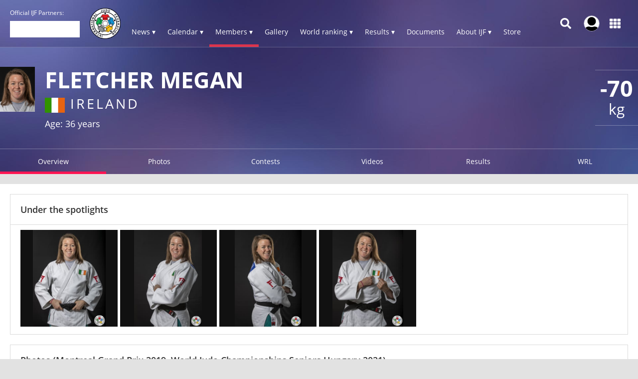

--- FILE ---
content_type: text/css
request_url: https://www.ijf.org/build/frontend_2018/index.css?ts=1763638396015
body_size: 71595
content:
/*! normalize.css v8.0.1 | MIT License | github.com/necolas/normalize.css */
html{-webkit-text-size-adjust:100%;line-height:1.15}body{margin:0}main{display:block}h1{margin:.67em 0;font-size:2em}hr{box-sizing:content-box;height:0;overflow:visible}pre{font-family:monospace;font-size:1em}a{background-color:#0000}abbr[title]{border-bottom:none;-webkit-text-decoration:underline dotted;text-decoration:underline dotted}b,strong{font-weight:bolder}code,kbd,samp{font-family:monospace;font-size:1em}small{font-size:80%}sub,sup{vertical-align:baseline;font-size:75%;line-height:0;position:relative}sub{bottom:-.25em}sup{top:-.5em}img{border-style:none}button,input,optgroup,select,textarea{margin:0;font-family:inherit;font-size:100%;line-height:1.15}button,input{overflow:visible}button,select{text-transform:none}button,[type=button],[type=reset],[type=submit]{-webkit-appearance:button}button::-moz-focus-inner{border-style:none;padding:0}[type=button]::-moz-focus-inner{border-style:none;padding:0}[type=reset]::-moz-focus-inner{border-style:none;padding:0}[type=submit]::-moz-focus-inner{border-style:none;padding:0}button:-moz-focusring{outline:1px dotted ButtonText}[type=button]:-moz-focusring{outline:1px dotted ButtonText}[type=reset]:-moz-focusring{outline:1px dotted ButtonText}[type=submit]:-moz-focusring{outline:1px dotted ButtonText}fieldset{padding:.35em .75em .625em}legend{box-sizing:border-box;color:inherit;white-space:normal;max-width:100%;padding:0;display:table}progress{vertical-align:baseline}textarea{overflow:auto}[type=checkbox],[type=radio]{box-sizing:border-box;padding:0}[type=number]::-webkit-inner-spin-button{height:auto}[type=number]::-webkit-outer-spin-button{height:auto}[type=search]{-webkit-appearance:textfield;outline-offset:-2px}[type=search]::-webkit-search-decoration{-webkit-appearance:none}::-webkit-file-upload-button{-webkit-appearance:button;font:inherit}details{display:block}summary{display:list-item}template,[hidden]{display:none}html{height:100%}body{flex-direction:column;min-height:100%;display:flex}html,body{color:#333;box-sizing:border-box;background:#e2e2e2;font-family:Open Sans,sans-serif;font-size:62.5%}.box-shadow{box-shadow:0 5px 7px #00000040}.break-word-overflow{overflow-wrap:break-word}.page-center{max-width:1280px;margin:0 auto}main{flex-grow:1;margin:0}main .main-content{max-width:1280px;margin:20px auto 0}main .main-content .page-content{background:#fff;box-shadow:0 5px 5px #0000001a}@media screen and (width<=900px){main .main-content .page-content{border-radius:0}}main .main-content .page-content--padding{padding:20px}@media screen and (width<=1280px) and (width>=900px){main .main-content{margin:20px 20px 0}}main .main-content--wide{max-width:none;margin:0 20px}main .page-title{color:#fff;padding:20px 0;font-size:28px;font-weight:700}img.flag{border:1px solid gray;margin-right:.2em;position:relative;top:2px}.display-on-old-pages{display:none!important}.display-on-new-pages{display:inline}button{cursor:pointer}.for-mobile{display:none}@media screen and (width<=640px){.for-mobile{display:block}}.for-desktop{display:block}@media screen and (width<=640px){.for-desktop{display:none}}.show--xs,.show--sm,.show--md,.show--lg{display:none}@media (width<=560px){.show--xs{display:block!important}.hide--xs{display:none!important}}@media (width<=768px){.show--sm{display:block!important}.hide--sm{display:none!important}}@media (width<=992px){.show--md{display:block!important}.hide--md{display:none!important}}@media (width>=1000px){.show--lg{display:block!important}.hide--lg{display:none!important}}@media screen and (width>=640px){.row.row--padding--desktop>.col-xs-1,.row.row--padding--desktop>.col-xs-2,.row.row--padding--desktop>.col-xs-3,.row.row--padding--desktop>.col-xs-4,.row.row--padding--desktop>.col-xs-5,.row.row--padding--desktop>.col-xs-6,.row.row--padding--desktop>.col-xs-7,.row.row--padding--desktop>.col-xs-8,.row.row--padding--desktop>.col-xs-9,.row.row--padding--desktop>.col-xs-10,.row.row--padding--desktop>.col-xs-11,.row.row--padding--desktop>.col-xs-12,.row.row--padding--desktop>.col-sm-1,.row.row--padding--desktop>.col-sm-2,.row.row--padding--desktop>.col-sm-3,.row.row--padding--desktop>.col-sm-4,.row.row--padding--desktop>.col-sm-5,.row.row--padding--desktop>.col-sm-6,.row.row--padding--desktop>.col-sm-7,.row.row--padding--desktop>.col-sm-8,.row.row--padding--desktop>.col-sm-9,.row.row--padding--desktop>.col-sm-10,.row.row--padding--desktop>.col-sm-11,.row.row--padding--desktop>.col-sm-12,.row.row--padding--desktop>.col-md-1,.row.row--padding--desktop>.col-md-2,.row.row--padding--desktop>.col-md-3,.row.row--padding--desktop>.col-md-4,.row.row--padding--desktop>.col-md-5,.row.row--padding--desktop>.col-md-6,.row.row--padding--desktop>.col-md-7,.row.row--padding--desktop>.col-md-8,.row.row--padding--desktop>.col-md-9,.row.row--padding--desktop>.col-md-10,.row.row--padding--desktop>.col-md-11,.row.row--padding--desktop>.col-md-12,.row.row--padding--desktop>.col-lg-1,.row.row--padding--desktop>.col-lg-2,.row.row--padding--desktop>.col-lg-3,.row.row--padding--desktop>.col-lg-4,.row.row--padding--desktop>.col-lg-5,.row.row--padding--desktop>.col-lg-6,.row.row--padding--desktop>.col-lg-7,.row.row--padding--desktop>.col-lg-8,.row.row--padding--desktop>.col-lg-9,.row.row--padding--desktop>.col-lg-10,.row.row--padding--desktop>.col-lg-11,.row.row--padding--desktop>.col-lg-12{padding-top:20px;padding-bottom:20px;padding-left:20px}}@media screen and (width>=640px) and (width<=767px) and (width>=640px){.row.row--padding--desktop>.col-xs-1,.row.row--padding--desktop>.col-xs-2,.row.row--padding--desktop>.col-xs-3,.row.row--padding--desktop>.col-xs-4,.row.row--padding--desktop>.col-xs-5,.row.row--padding--desktop>.col-xs-6,.row.row--padding--desktop>.col-xs-7,.row.row--padding--desktop>.col-xs-8,.row.row--padding--desktop>.col-xs-9,.row.row--padding--desktop>.col-xs-10,.row.row--padding--desktop>.col-xs-11,.row.row--padding--desktop>.col-xs-12,.row.row--padding--desktop>.col-sm-1,.row.row--padding--desktop>.col-sm-2,.row.row--padding--desktop>.col-sm-3,.row.row--padding--desktop>.col-sm-4,.row.row--padding--desktop>.col-sm-5,.row.row--padding--desktop>.col-sm-6,.row.row--padding--desktop>.col-sm-7,.row.row--padding--desktop>.col-sm-8,.row.row--padding--desktop>.col-sm-9,.row.row--padding--desktop>.col-sm-10,.row.row--padding--desktop>.col-sm-11,.row.row--padding--desktop>.col-sm-12,.row.row--padding--desktop>.col-md-1,.row.row--padding--desktop>.col-md-2,.row.row--padding--desktop>.col-md-3,.row.row--padding--desktop>.col-md-4,.row.row--padding--desktop>.col-md-5,.row.row--padding--desktop>.col-md-6,.row.row--padding--desktop>.col-md-7,.row.row--padding--desktop>.col-md-8,.row.row--padding--desktop>.col-md-9,.row.row--padding--desktop>.col-md-10,.row.row--padding--desktop>.col-md-11,.row.row--padding--desktop>.col-md-12,.row.row--padding--desktop>.col-lg-1,.row.row--padding--desktop>.col-lg-2,.row.row--padding--desktop>.col-lg-3,.row.row--padding--desktop>.col-lg-4,.row.row--padding--desktop>.col-lg-5,.row.row--padding--desktop>.col-lg-6,.row.row--padding--desktop>.col-lg-7,.row.row--padding--desktop>.col-lg-8,.row.row--padding--desktop>.col-lg-9,.row.row--padding--desktop>.col-lg-10,.row.row--padding--desktop>.col-lg-11,.row.row--padding--desktop>.col-lg-12{padding-right:20px}}@media screen and (width>=640px){.row.row--padding--desktop>div:last-child{padding-right:20px}}.row.row--padding>.col-xs-1,.row.row--padding>.col-xs-2,.row.row--padding>.col-xs-3,.row.row--padding>.col-xs-4,.row.row--padding>.col-xs-5,.row.row--padding>.col-xs-6,.row.row--padding>.col-xs-7,.row.row--padding>.col-xs-8,.row.row--padding>.col-xs-9,.row.row--padding>.col-xs-10,.row.row--padding>.col-xs-11,.row.row--padding>.col-xs-12,.row.row--padding>.col-sm-1,.row.row--padding>.col-sm-2,.row.row--padding>.col-sm-3,.row.row--padding>.col-sm-4,.row.row--padding>.col-sm-5,.row.row--padding>.col-sm-6,.row.row--padding>.col-sm-7,.row.row--padding>.col-sm-8,.row.row--padding>.col-sm-9,.row.row--padding>.col-sm-10,.row.row--padding>.col-sm-11,.row.row--padding>.col-sm-12,.row.row--padding>.col-md-1,.row.row--padding>.col-md-2,.row.row--padding>.col-md-3,.row.row--padding>.col-md-4,.row.row--padding>.col-md-5,.row.row--padding>.col-md-6,.row.row--padding>.col-md-7,.row.row--padding>.col-md-8,.row.row--padding>.col-md-9,.row.row--padding>.col-md-10,.row.row--padding>.col-md-11,.row.row--padding>.col-md-12,.row.row--padding>.col-lg-1,.row.row--padding>.col-lg-2,.row.row--padding>.col-lg-3,.row.row--padding>.col-lg-4,.row.row--padding>.col-lg-5,.row.row--padding>.col-lg-6,.row.row--padding>.col-lg-7,.row.row--padding>.col-lg-8,.row.row--padding>.col-lg-9,.row.row--padding>.col-lg-10,.row.row--padding>.col-lg-11,.row.row--padding>.col-lg-12{padding-top:20px;padding-bottom:20px;padding-left:20px}.row.row--padding>div:last-child{padding-right:20px}body.no-scroll{height:100%;position:relative;overflow:hidden}body.menu_opened{overflow:hidden}a,a:hover{color:inherit;text-decoration:none}main{background-position:top;background-repeat:no-repeat;background-size:100%;margin-top:94px;margin-bottom:20px}@media (width<=1024px){main{margin-top:50px}}body.body--no-header main{margin-top:0}.padding{padding:10px 20px}.padding-full{padding:20px}.padding-horizontal{padding-left:20px;padding-right:20px}.padding-top{padding-top:20px}.padding-right{padding-right:20px}.padding-bottom{padding-bottom:20px}.padding-left{padding-left:20px}.button{color:#fff;background-color:#dd344c;justify-content:center;align-items:center;margin-left:20px;padding:1rem;font-size:14px;font-weight:600;transition:all .3s;display:flex;position:relative;overflow:hidden}.button:hover{background-color:#f53551;transition:all .3s}.button:after{content:"";z-index:1;transform-origin:0 0;background:#ffffff26;width:0%;height:200%;margin:-5px 0 0 -5px;transition:all .3s;position:absolute;top:0;right:0;transform:rotate(-20deg)}.button:hover:after{width:40%}.margin-top-10{margin-top:10px}.margin-top-20{margin-top:20px}.competition-draw-subpage{display:flex}.competition-draw-subpage .category-chooser-side{flex:0 0 120px;margin-right:20px}.competition-draw-subpage .page-content{background:#fff}.competition-draw-subpage .page-content .component--filters{padding:2rem}.competition-draw-subpage .results-table{border:1px solid #d9d9d9;margin:5px auto 20px;padding:10px}.competition-draw-subpage .results-table h3{margin-top:0;margin-bottom:8px}.competition-draw-subpage .page--brackets_minimal,.competition-draw-subpage .page--brackets_slim,.competition-draw-subpage .page--brackets{background-color:#fff;flex-direction:column;display:flex}@media screen and (width<=640px){.competition-draw-subpage .page--brackets_minimal,.competition-draw-subpage .page--brackets_slim,.competition-draw-subpage .page--brackets{font-size:.9rem}}.competition-draw-subpage .page--brackets_minimal .pdf-download,.competition-draw-subpage .page--brackets_slim .pdf-download,.competition-draw-subpage .page--brackets .pdf-download{margin-left:auto;transition:all .1s}.competition-draw-subpage .page--brackets_minimal .pdf-download:hover,.competition-draw-subpage .page--brackets_slim .pdf-download:hover,.competition-draw-subpage .page--brackets .pdf-download:hover{color:#dd344c}.competition-draw-subpage .page--brackets_minimal div.row,.competition-draw-subpage .page--brackets_slim div.row,.competition-draw-subpage .page--brackets div.row{flex:1;display:flex}.competition-draw-subpage .page--brackets_minimal div.row .col,.competition-draw-subpage .page--brackets_slim div.row .col,.competition-draw-subpage .page--brackets div.row .col{flex-direction:column;flex:1;display:flex}.competition-draw-subpage .page--brackets_minimal div.row .col--padding>div,.competition-draw-subpage .page--brackets_slim div.row .col--padding>div,.competition-draw-subpage .page--brackets div.row .col--padding>div{margin-top:1rem}.competition-draw-subpage .page--brackets_minimal div.row .col--padding>div:first-child,.competition-draw-subpage .page--brackets_slim div.row .col--padding>div:first-child,.competition-draw-subpage .page--brackets div.row .col--padding>div:first-child{margin-top:0}.competition-draw-subpage .page--brackets_minimal div.row--padding .col,.competition-draw-subpage .page--brackets_slim div.row--padding .col,.competition-draw-subpage .page--brackets div.row--padding .col{padding-top:1rem;padding-bottom:1rem;padding-right:1rem}.competition-draw-subpage .page--brackets_minimal div.row--padding .col:first-child,.competition-draw-subpage .page--brackets_slim div.row--padding .col:first-child,.competition-draw-subpage .page--brackets div.row--padding .col:first-child{padding-left:1rem}@media screen and (width<=640px){.competition-draw-subpage .page--brackets_minimal .row--direction-column-md,.competition-draw-subpage .page--brackets_slim .row--direction-column-md,.competition-draw-subpage .page--brackets .row--direction-column-md{flex-direction:column}}.competition-draw-subpage .page--brackets_minimal .favourite-icon,.competition-draw-subpage .page--brackets_slim .favourite-icon,.competition-draw-subpage .page--brackets .favourite-icon{margin-left:.375em}.competition-draw-subpage .page--brackets_minimal .contests_4 .contest-component,.competition-draw-subpage .page--brackets_slim .contests_4 .contest-component,.competition-draw-subpage .page--brackets .contests_4 .contest-component{max-width:300px;margin-bottom:1em}.competition-draw-subpage .page--brackets_minimal .type_chooser,.competition-draw-subpage .page--brackets_slim .type_chooser,.competition-draw-subpage .page--brackets .type_chooser{text-align:right;padding:.5em}.competition-draw-subpage .page--brackets_minimal .type_chooser a,.competition-draw-subpage .page--brackets_minimal .type_chooser div,.competition-draw-subpage .page--brackets_slim .type_chooser a,.competition-draw-subpage .page--brackets_slim .type_chooser div,.competition-draw-subpage .page--brackets .type_chooser a,.competition-draw-subpage .page--brackets .type_chooser div{cursor:pointer;margin-right:.5em;font-size:.9em;text-decoration:none;display:inline-block}.competition-draw-subpage .page--brackets_minimal .type_chooser a .fa,.competition-draw-subpage .page--brackets_minimal .type_chooser div .fa,.competition-draw-subpage .page--brackets_slim .type_chooser a .fa,.competition-draw-subpage .page--brackets_slim .type_chooser div .fa,.competition-draw-subpage .page--brackets .type_chooser a .fa,.competition-draw-subpage .page--brackets .type_chooser div .fa{color:red}.competition-draw-subpage .page--brackets_minimal .type_chooser a.active,.competition-draw-subpage .page--brackets_minimal .type_chooser div.active,.competition-draw-subpage .page--brackets_slim .type_chooser a.active,.competition-draw-subpage .page--brackets_slim .type_chooser div.active,.competition-draw-subpage .page--brackets .type_chooser a.active,.competition-draw-subpage .page--brackets .type_chooser div.active{cursor:default;font-weight:700}.competition-draw-subpage .page--brackets_minimal .country-short,.competition-draw-subpage .page--brackets_slim .country-short,.competition-draw-subpage .page--brackets .country-short{transform-origin:left bottom 0;text-align:center;width:1.5em;margin-top:.9em;font-family:Open Sans;font-size:.6em;font-weight:600;display:inline-block;position:absolute;left:1.2em;transform:rotate(-90deg)}.competition-draw-subpage .page--brackets_minimal img.flag,.competition-draw-subpage .page--brackets_slim img.flag,.competition-draw-subpage .page--brackets img.flag{height:1.2em;margin-left:.7em;top:.2em}.competition-draw-subpage .page--brackets_minimal .athlete-winner img.flag,.competition-draw-subpage .page--brackets_slim .athlete-winner img.flag,.competition-draw-subpage .page--brackets .athlete-winner img.flag{margin-left:0}.competition-draw-subpage .page--event.ismobile-any .page--brackets_minimal .col{min-width:200px}.competition-draw-subpage .page--brackets{flex:1}.competition-draw-subpage .page--brackets h4{margin-top:0}.competition-draw-subpage .page--brackets .brackets-by-pool .brackets .contest-tile{margin-bottom:.5em}.competition-draw-subpage .page--brackets .brackets-by-pool .brackets .col{justify-content:space-around;max-width:300px;padding-left:.5em}.competition-draw-subpage .page--brackets .brackets-by-pool .brackets .col:first-child{padding-left:0}.competition-draw-subpage .page--brackets .brackets-by-pool .brackets[pool_num^="5"] .col:nth-child(2) .contest-tile{margin-top:5em}@media screen and (width<=640px){.competition-draw-subpage .page--brackets .brackets-by-pool{-webkit-overflow-scrolling:touch;background:#eee;position:absolute;inset:0;overflow:scroll}}.competition-draw-subpage .page--brackets_minimal .all-brackets .arrow,.competition-draw-subpage .page--brackets .all-brackets .arrow{opacity:.4;cursor:pointer;padding-top:3rem;padding-bottom:3rem;font-size:2.8rem;display:none;position:fixed;top:50vh}.competition-draw-subpage .page--brackets_minimal .all-brackets .arrow:hover,.competition-draw-subpage .page--brackets .all-brackets .arrow:hover{opacity:1}@media screen and (width<=640px){.competition-draw-subpage .page--brackets_minimal .all-brackets .arrow,.competition-draw-subpage .page--brackets .all-brackets .arrow{display:block}}.competition-draw-subpage .page--brackets_minimal .all-brackets .arrow--left,.competition-draw-subpage .page--brackets .all-brackets .arrow--left{z-index:1000;padding-left:.8rem;padding-right:0;left:0}.competition-draw-subpage .page--brackets_minimal .all-brackets .arrow--right,.competition-draw-subpage .page--brackets .all-brackets .arrow--right{padding-left:.8rem;padding-right:0;right:0}.competition-draw-subpage .page--brackets_minimal .all-brackets.round-robin .pool,.competition-draw-subpage .page--brackets .all-brackets.round-robin .pool{border-bottom:none!important}.competition-draw-subpage .page--brackets_minimal{box-sizing:border-box;flex:1;overflow:hidden}.competition-draw-subpage .page--brackets_minimal h4{text-align:center;margin-top:0;margin-bottom:.5em;font-size:1.15em}.competition-draw-subpage .page--brackets_minimal .not-available{text-align:center;padding:2em}.competition-draw-subpage .page--brackets_minimal .brackets-by-pool{position:relative}.competition-draw-subpage .page--brackets_minimal .brackets-by-pool .plus-minus{z-index:8000;position:absolute;top:2em;right:.5em}.competition-draw-subpage .page--brackets_minimal .brackets-by-pool .plus-minus i{cursor:pointer;padding:.5em}.competition-draw-subpage .page--brackets_minimal .brackets-by-pool .pools{z-index:9000;background:#fff}.competition-draw-subpage .page--brackets_minimal .brackets-by-pool .pools .pool{border-bottom:1px solid #f2f2f2;padding:1em}.competition-draw-subpage .page--brackets_minimal .brackets-by-pool .pools .pool:nth-child(2),.competition-draw-subpage .page--brackets_minimal .brackets-by-pool .pools .pool:nth-child(4),.competition-draw-subpage .page--brackets_minimal .brackets-by-pool .pools .pool:nth-child(6),.competition-draw-subpage .page--brackets_minimal .brackets-by-pool .pools .pool:nth-child(8){background:#fafafa}.competition-draw-subpage .page--brackets_minimal .brackets-by-pool .brackets{justify-content:center}.competition-draw-subpage .page--brackets_minimal .brackets-by-pool .brackets .col{max-width:190px;overflow:hidden}.competition-draw-subpage .page--brackets_minimal .brackets-by-pool .brackets .col:first-child{max-width:290px}.competition-draw-subpage .page--brackets_minimal .brackets-by-pool .brackets.smaller{font-size:50%}.competition-draw-subpage .page--brackets_minimal .brackets-by-pool .brackets.smaller .col{min-width:5em}.competition-draw-subpage .page--brackets_minimal .brackets-by-pool .brackets.smaller .col .contest img{height:1.5em;margin-left:1em}.competition-draw-subpage .page--brackets_minimal .brackets-by-pool .brackets.smaller .col .pool-winner img,.competition-draw-subpage .page--brackets_minimal .brackets-by-pool .brackets.smaller .col .bronze-winners img,.competition-draw-subpage .page--brackets_minimal .brackets-by-pool .brackets.smaller .col .final-winner img{height:1.5em;margin-right:1em}.competition-draw-subpage .page--brackets_minimal .brackets-by-pool .brackets.smaller .bronze-winners .athlete-b{bottom:.1em}.competition-draw-subpage .page--brackets_minimal .brackets-by-pool .brackets .col:nth-child(2) .contest,.competition-draw-subpage .page--brackets_minimal .brackets-by-pool .brackets .col:nth-child(3) .contest,.competition-draw-subpage .page--brackets_minimal .brackets-by-pool .brackets .col:nth-child(4) .contest,.competition-draw-subpage .page--brackets_minimal .brackets-by-pool .brackets .col:nth-child(5) .contest,.competition-draw-subpage .page--brackets_minimal .brackets-by-pool .brackets .col:nth-child(6) .contest{border-left:none}.competition-draw-subpage .page--brackets_minimal .brackets-by-pool .brackets .contest{filter:progid:DXImageTransform.Microsoft.gradient(startColorstr="#00ffffff",endColorstr="#ffffff",GradientType=1);background:linear-gradient(90deg,#fff0 0%,#fff 100%);border:1px solid #bcbcbc;height:4em;margin-bottom:1em;position:relative;overflow:hidden}.competition-draw-subpage .page--brackets_minimal .brackets-by-pool .brackets .contest .athlete-a,.competition-draw-subpage .page--brackets_minimal .brackets-by-pool .brackets .contest .athlete-b,.competition-draw-subpage .page--brackets_minimal .brackets-by-pool .brackets .contest .athlete-winner,.competition-draw-subpage .page--brackets_minimal .brackets-by-pool .brackets .contest .athlete-a-points,.competition-draw-subpage .page--brackets_minimal .brackets-by-pool .brackets .contest .athlete-b-points{text-overflow:ellipsis;white-space:nowrap;cursor:pointer;font-size:.93em;line-height:1em;transition:all .1s;position:absolute}.competition-draw-subpage .page--brackets_minimal .brackets-by-pool .brackets .contest .athlete-a img,.competition-draw-subpage .page--brackets_minimal .brackets-by-pool .brackets .contest .athlete-b img,.competition-draw-subpage .page--brackets_minimal .brackets-by-pool .brackets .contest .athlete-winner img,.competition-draw-subpage .page--brackets_minimal .brackets-by-pool .brackets .contest .athlete-a-points img,.competition-draw-subpage .page--brackets_minimal .brackets-by-pool .brackets .contest .athlete-b-points img{vertical-align:-.1em;margin-right:.3em}.competition-draw-subpage .page--brackets_minimal .brackets-by-pool .brackets .contest .athlete-a:hover,.competition-draw-subpage .page--brackets_minimal .brackets-by-pool .brackets .contest .athlete-b:hover,.competition-draw-subpage .page--brackets_minimal .brackets-by-pool .brackets .contest .athlete-winner:hover,.competition-draw-subpage .page--brackets_minimal .brackets-by-pool .brackets .contest .athlete-a-points:hover,.competition-draw-subpage .page--brackets_minimal .brackets-by-pool .brackets .contest .athlete-b-points:hover{color:#dd344c}.competition-draw-subpage .page--brackets_minimal .brackets-by-pool .brackets .contest .athlete-a.is-winner,.competition-draw-subpage .page--brackets_minimal .brackets-by-pool .brackets .contest .athlete-b.is-winner,.competition-draw-subpage .page--brackets_minimal .brackets-by-pool .brackets .contest .athlete-winner.is-winner,.competition-draw-subpage .page--brackets_minimal .brackets-by-pool .brackets .contest .athlete-a-points.is-winner,.competition-draw-subpage .page--brackets_minimal .brackets-by-pool .brackets .contest .athlete-b-points.is-winner{font-weight:700}.competition-draw-subpage .page--brackets_minimal .brackets-by-pool .brackets .contest .athlete-a .caption,.competition-draw-subpage .page--brackets_minimal .brackets-by-pool .brackets .contest .athlete-b .caption,.competition-draw-subpage .page--brackets_minimal .brackets-by-pool .brackets .contest .athlete-winner .caption,.competition-draw-subpage .page--brackets_minimal .brackets-by-pool .brackets .contest .athlete-a-points .caption,.competition-draw-subpage .page--brackets_minimal .brackets-by-pool .brackets .contest .athlete-b-points .caption{padding-top:.2em;font-size:.8em}.competition-draw-subpage .page--brackets_minimal .brackets-by-pool .brackets .contest .athlete-a{top:.1em;left:.5em}.competition-draw-subpage .page--brackets_minimal .brackets-by-pool .brackets .contest .athlete-b{bottom:.5em;left:.5em}.competition-draw-subpage .page--brackets_minimal .brackets-by-pool .brackets .contest .athlete-a-points{top:.5em;right:4em}.competition-draw-subpage .page--brackets_minimal .brackets-by-pool .brackets .contest .athlete-b-points{bottom:.5em;right:4em}.competition-draw-subpage .page--brackets_minimal .brackets-by-pool .brackets .contest .view-fights-icon{color:#777;position:absolute;top:50%;right:1.1em}.competition-draw-subpage .page--brackets_minimal .brackets-by-pool .brackets .contest .athlete-winner{text-align:right;height:2em;margin-top:-1em;font-weight:700;top:50%;right:.3em}.competition-draw-subpage .page--brackets_minimal .brackets-by-pool .brackets .contest .athlete-winner .country-short{left:auto}.competition-draw-subpage .page--brackets_minimal .brackets-by-pool .brackets .contest--active{animation:5s infinite border-color-live-pulsate}.competition-draw-subpage .page--brackets_minimal .brackets-by-pool .brackets .bronze-winners{border-top:1px solid #bcbcbc;border-bottom:1px solid #bcbcbc;height:7em;margin-top:4em;position:relative}.competition-draw-subpage .page--brackets_minimal .brackets-by-pool .brackets .bronze-winners .athlete-a,.competition-draw-subpage .page--brackets_minimal .brackets-by-pool .brackets .bronze-winners .athlete-b{cursor:pointer;white-space:nowrap;font-size:.93em;font-weight:700;line-height:1em;transition:all .1s;position:absolute}.competition-draw-subpage .page--brackets_minimal .brackets-by-pool .brackets .bronze-winners .athlete-a img,.competition-draw-subpage .page--brackets_minimal .brackets-by-pool .brackets .bronze-winners .athlete-b img{vertical-align:-.1em;margin-right:.3em}.competition-draw-subpage .page--brackets_minimal .brackets-by-pool .brackets .bronze-winners .athlete-a:hover,.competition-draw-subpage .page--brackets_minimal .brackets-by-pool .brackets .bronze-winners .athlete-b:hover{color:#dd344c}.competition-draw-subpage .page--brackets_minimal .brackets-by-pool .brackets .bronze-winners .athlete-a{top:-2em;left:.3em}.competition-draw-subpage .page--brackets_minimal .brackets-by-pool .brackets .bronze-winners .athlete-b{bottom:.5em;left:.3em}.competition-draw-subpage .page--brackets_minimal .brackets-by-pool .brackets .round-robin-winners .athlete-container{border-bottom:1px solid #bcbcbc;display:block;position:relative}.competition-draw-subpage .page--brackets_minimal .brackets-by-pool .brackets .round-robin-winners .athlete-container:hover{color:#dd344c}.competition-draw-subpage .page--brackets_minimal .brackets-by-pool .brackets .round-robin-winners .athlete-container__athlete{cursor:pointer;white-space:nowrap;font-size:.93em;font-weight:700;line-height:1em;transition:all .1s;position:absolute;top:-2em;left:.3em}.competition-draw-subpage .page--brackets_minimal .brackets-by-pool .brackets .round-robin-winners .athlete-container__athlete img{vertical-align:-.1em;margin-right:.3em}.competition-draw-subpage .page--brackets_minimal .brackets-by-pool .brackets .round-robin-winners.rr-bronze-winner .athlete-container{border-color:#d9aa78}.competition-draw-subpage .page--brackets_minimal .brackets-by-pool .brackets .round-robin-winners.rr-final-winner .athlete-container{border-color:#d2d000}.competition-draw-subpage .page--brackets_minimal .brackets-by-pool .brackets .round-robin-winners .athlete-container:first-child{margin-top:2.1em}.competition-draw-subpage .page--brackets_minimal .brackets-by-pool .brackets .round-robin-winners .athlete-container:nth-child(2){margin-top:5.2em}.competition-draw-subpage .page--brackets_minimal .brackets-by-pool .brackets .round-robin-winners .athlete-container:nth-child(3),.competition-draw-subpage .page--brackets_minimal .brackets-by-pool .brackets .round-robin-winners .athlete-container:nth-child(4),.competition-draw-subpage .page--brackets_minimal .brackets-by-pool .brackets .round-robin-winners .athlete-container:nth-child(5),.competition-draw-subpage .page--brackets_minimal .brackets-by-pool .brackets .round-robin-winners .athlete-container:nth-child(6),.competition-draw-subpage .page--brackets_minimal .brackets-by-pool .brackets .round-robin-winners .athlete-container:nth-child(7),.competition-draw-subpage .page--brackets_minimal .brackets-by-pool .brackets .round-robin-winners .athlete-container:nth-child(8){margin-top:5.1em}.competition-draw-subpage .page--brackets_minimal .brackets-by-pool .brackets .round-robin-winners .athlete-container:nth-child(9),.competition-draw-subpage .page--brackets_minimal .brackets-by-pool .brackets .round-robin-winners .athlete-container:nth-child(10){margin-top:5em}.competition-draw-subpage .page--brackets_minimal .brackets-by-pool .brackets .pool-winner{border-top:1px solid #bcbcbc;height:7em;margin-top:4.5em;position:relative}.competition-draw-subpage .page--brackets_minimal .brackets-by-pool .brackets .pool-winner .athlete{white-space:nowrap;cursor:pointer;font-size:.93em;font-weight:700;line-height:1em;transition:all .1s;position:absolute;top:-2em;left:.3em}.competition-draw-subpage .page--brackets_minimal .brackets-by-pool .brackets .pool-winner .athlete:hover{color:#dd344c}.competition-draw-subpage .page--brackets_minimal .brackets-by-pool .brackets .athlete .caption,.competition-draw-subpage .page--brackets_minimal .brackets-by-pool .brackets .bronze-winners .athlete-a .caption,.competition-draw-subpage .page--brackets_minimal .brackets-by-pool .brackets .bronze-winners .caption,.competition-draw-subpage .page--brackets_minimal .brackets-by-pool .brackets .final-winner .caption,.competition-draw-subpage .page--brackets_minimal .brackets-by-pool .brackets .athlete-container__athlete .caption{width:95%;font-size:.8em;position:absolute;bottom:-2em}.competition-draw-subpage .page--brackets_minimal .brackets-by-pool .brackets .athlete-a .name,.competition-draw-subpage .page--brackets_minimal .brackets-by-pool .brackets .athlete-b .name,.competition-draw-subpage .page--brackets_minimal .brackets-by-pool .brackets .athlete .name,.competition-draw-subpage .page--brackets_minimal .brackets-by-pool .brackets .athlete-container__athlete .name{margin-left:.2em;display:inline-block}.competition-draw-subpage .page--brackets_minimal .brackets-by-pool .brackets[max_contests^="11"] .pool-winner{height:auto;margin-top:2em}.competition-draw-subpage .page--brackets_minimal .brackets-by-pool .brackets[max_contests^="11"][pool_num^="1"] .col:nth-child(2),.competition-draw-subpage .page--brackets_minimal .brackets-by-pool .brackets[max_contests^="11"][pool_num^="2"] .col:nth-child(2),.competition-draw-subpage .page--brackets_minimal .brackets-by-pool .brackets[max_contests^="11"][pool_num^="3"] .col:nth-child(2),.competition-draw-subpage .page--brackets_minimal .brackets-by-pool .brackets[max_contests^="11"][pool_num^="4"] .col:nth-child(2){display:none}.competition-draw-subpage .page--brackets_minimal .brackets-by-pool .brackets[max_contests^="35"] .pool-winner{margin-top:10em}.competition-draw-subpage .page--brackets_minimal .brackets-by-pool .brackets .final-winner{border-top:1px solid #bcbcbc;height:7em;margin-top:4.5em;position:relative}.competition-draw-subpage .page--brackets_minimal .brackets-by-pool .brackets .final-winner .athlete{white-space:nowrap;cursor:pointer;font-size:.93em;font-weight:700;line-height:1em;transition:all .1s;position:absolute;top:-1.9em;left:.3em}.competition-draw-subpage .page--brackets_minimal .brackets-by-pool .brackets .final-winner .athlete:hover{color:#dd344c}.competition-draw-subpage .page--brackets_minimal .brackets-by-pool .brackets[pool_num^="1"] .col:nth-child(2) .contest:first-child,.competition-draw-subpage .page--brackets_minimal .brackets-by-pool .brackets[pool_num^="2"] .col:nth-child(2) .contest:first-child,.competition-draw-subpage .page--brackets_minimal .brackets-by-pool .brackets[pool_num^="3"] .col:nth-child(2) .contest:first-child,.competition-draw-subpage .page--brackets_minimal .brackets-by-pool .brackets[pool_num^="4"] .col:nth-child(2) .contest:first-child{margin-top:2em}.competition-draw-subpage .page--brackets_minimal .brackets-by-pool .brackets[pool_num^="1"] .col:nth-child(2) .contest,.competition-draw-subpage .page--brackets_minimal .brackets-by-pool .brackets[pool_num^="2"] .col:nth-child(2) .contest,.competition-draw-subpage .page--brackets_minimal .brackets-by-pool .brackets[pool_num^="3"] .col:nth-child(2) .contest,.competition-draw-subpage .page--brackets_minimal .brackets-by-pool .brackets[pool_num^="4"] .col:nth-child(2) .contest{height:5em;margin-top:4em}.competition-draw-subpage .page--brackets_minimal .brackets-by-pool .brackets[pool_num^="1"] .col:nth-child(3) .contest,.competition-draw-subpage .page--brackets_minimal .brackets-by-pool .brackets[pool_num^="2"] .col:nth-child(3) .contest,.competition-draw-subpage .page--brackets_minimal .brackets-by-pool .brackets[pool_num^="3"] .col:nth-child(3) .contest,.competition-draw-subpage .page--brackets_minimal .brackets-by-pool .brackets[pool_num^="4"] .col:nth-child(3) .contest{height:11em;margin-top:4em;margin-bottom:5em}.competition-draw-subpage .page--brackets_minimal .brackets-by-pool .brackets[pool_num^="1"] .col:nth-child(4) .contest,.competition-draw-subpage .page--brackets_minimal .brackets-by-pool .brackets[pool_num^="2"] .col:nth-child(4) .contest,.competition-draw-subpage .page--brackets_minimal .brackets-by-pool .brackets[pool_num^="3"] .col:nth-child(4) .contest,.competition-draw-subpage .page--brackets_minimal .brackets-by-pool .brackets[pool_num^="4"] .col:nth-child(4) .contest{height:22em;margin-top:9em}.competition-draw-subpage .page--brackets_minimal .brackets-by-pool .brackets[pool_num^="1"] .col:nth-child(4) .contest:nth-child(2),.competition-draw-subpage .page--brackets_minimal .brackets-by-pool .brackets[pool_num^="2"] .col:nth-child(4) .contest:nth-child(2),.competition-draw-subpage .page--brackets_minimal .brackets-by-pool .brackets[pool_num^="3"] .col:nth-child(4) .contest:nth-child(2),.competition-draw-subpage .page--brackets_minimal .brackets-by-pool .brackets[pool_num^="4"] .col:nth-child(4) .contest:nth-child(2){margin-top:18em}.competition-draw-subpage .page--brackets_minimal .brackets-by-pool .brackets[pool_num^="1"] .col:nth-child(5) .contest,.competition-draw-subpage .page--brackets_minimal .brackets-by-pool .brackets[pool_num^="2"] .col:nth-child(5) .contest,.competition-draw-subpage .page--brackets_minimal .brackets-by-pool .brackets[pool_num^="3"] .col:nth-child(5) .contest,.competition-draw-subpage .page--brackets_minimal .brackets-by-pool .brackets[pool_num^="4"] .col:nth-child(5) .contest{height:42em;margin-top:20em}.competition-draw-subpage .page--brackets_minimal .brackets-by-pool .brackets[pool_num^="1"] .pool-winner,.competition-draw-subpage .page--brackets_minimal .brackets-by-pool .brackets[pool_num^="1"] .contest{border-color:#ffc2af}.competition-draw-subpage .page--brackets_minimal .brackets-by-pool .brackets[pool_num^="2"] .pool-winner,.competition-draw-subpage .page--brackets_minimal .brackets-by-pool .brackets[pool_num^="2"] .contest{border-color:#b0afff}.competition-draw-subpage .page--brackets_minimal .brackets-by-pool .brackets[pool_num^="3"] .pool-winner,.competition-draw-subpage .page--brackets_minimal .brackets-by-pool .brackets[pool_num^="3"] .contest{border-color:#ffc2af}.competition-draw-subpage .page--brackets_minimal .brackets-by-pool .brackets[pool_num^="4"] .pool-winner,.competition-draw-subpage .page--brackets_minimal .brackets-by-pool .brackets[pool_num^="4"] .contest{border-color:#b0afff}.competition-draw-subpage .page--brackets_minimal .brackets-by-pool .brackets[pool_num^="5"] .contest,.competition-draw-subpage .page--brackets_minimal .brackets-by-pool .brackets[pool_num^="5"] .bronze-winners{border-color:#d9aa78}.competition-draw-subpage .page--brackets_minimal .brackets-by-pool .brackets[pool_num^="5"] .col:first-child .contest{margin-bottom:3em}.competition-draw-subpage .page--brackets_minimal .brackets-by-pool .brackets[pool_num^="5"] .col:nth-child(2) .contest{margin-top:2em}.competition-draw-subpage .page--brackets_minimal .brackets-by-pool .brackets[pool_num^="5"][max_contests^="23"] .col:nth-child(2) .contest:first-child{height:7em;margin-bottom:5em}.competition-draw-subpage .page--brackets_minimal .brackets-by-pool .brackets[pool_num^="5"][max_contests^="23"] .col:nth-child(2) .contest:nth-child(2){height:7em}.competition-draw-subpage .page--brackets_minimal .brackets-by-pool .brackets[pool_num^="5"][max_contests^="23"] .col:nth-child(3){margin-top:5em}.competition-draw-subpage .page--brackets_minimal .brackets-by-pool .brackets[pool_num^="5"][max_contests^="23"] .col:nth-child(3) .contest:first-child{height:7em;margin-bottom:7em}.competition-draw-subpage .page--brackets_minimal .brackets-by-pool .brackets[pool_num^="5"][max_contests^="23"] .col:nth-child(3) .contest:nth-child(2){height:7em}.competition-draw-subpage .page--brackets_minimal .brackets-by-pool .brackets[pool_num^="5"][max_contests^="23"] .col:nth-child(4){margin-top:5em}.competition-draw-subpage .page--brackets_minimal .brackets-by-pool .brackets[pool_num^="5"][max_contests^="23"] .col:nth-child(4) .bronze-winners{height:14em}.competition-draw-subpage .page--brackets_minimal .brackets-by-pool .brackets[pool_num^="5"][max_contests^="43"] .col:nth-child(3){margin-top:4em}.competition-draw-subpage .page--brackets_minimal .brackets-by-pool .brackets[pool_num^="5"][max_contests^="43"] .col:nth-child(3) .contest:first-child{height:7em;margin-bottom:7em}.competition-draw-subpage .page--brackets_minimal .brackets-by-pool .brackets[pool_num^="5"][max_contests^="43"] .col:nth-child(3) .contest:nth-child(2){height:7em}.competition-draw-subpage .page--brackets_minimal .brackets-by-pool .brackets[pool_num^="5"][max_contests^="43"] .col:nth-child(4){margin-top:7em}.competition-draw-subpage .page--brackets_minimal .brackets-by-pool .brackets[pool_num^="5"][max_contests^="43"] .col:nth-child(4) .contest:first-child{height:7em;margin-bottom:7em}.competition-draw-subpage .page--brackets_minimal .brackets-by-pool .brackets[pool_num^="5"][max_contests^="43"] .col:nth-child(4) .contest:nth-child(2){height:7em}.competition-draw-subpage .page--brackets_minimal .brackets-by-pool .brackets[pool_num^="5"][max_contests^="43"] .col:nth-child(5){margin-top:7em}.competition-draw-subpage .page--brackets_minimal .brackets-by-pool .brackets[pool_num^="5"][max_contests^="43"] .col:nth-child(5) .bronze-winners{height:14em}.competition-draw-subpage .page--brackets_minimal .brackets-by-pool .brackets[pool_num^="5"][max_contests^="79"] .col:nth-child(3){margin-top:4em}.competition-draw-subpage .page--brackets_minimal .brackets-by-pool .brackets[pool_num^="5"][max_contests^="79"] .col:nth-child(3) .contest{margin-bottom:3em}.competition-draw-subpage .page--brackets_minimal .brackets-by-pool .brackets[pool_num^="5"][max_contests^="79"] .col:nth-child(4){margin-top:6em}.competition-draw-subpage .page--brackets_minimal .brackets-by-pool .brackets[pool_num^="5"][max_contests^="79"] .col:nth-child(4) .contest:first-child{height:8em;margin-bottom:6em}.competition-draw-subpage .page--brackets_minimal .brackets-by-pool .brackets[pool_num^="5"][max_contests^="79"] .col:nth-child(4) .contest:nth-child(2){height:8em}.competition-draw-subpage .page--brackets_minimal .brackets-by-pool .brackets[pool_num^="5"][max_contests^="79"] .col:nth-child(5){margin-top:10em}.competition-draw-subpage .page--brackets_minimal .brackets-by-pool .brackets[pool_num^="5"][max_contests^="79"] .col:nth-child(5) .contest:first-child{height:8em;margin-bottom:6em}.competition-draw-subpage .page--brackets_minimal .brackets-by-pool .brackets[pool_num^="5"][max_contests^="79"] .col:nth-child(5) .contest:nth-child(2){height:8em}.competition-draw-subpage .page--brackets_minimal .brackets-by-pool .brackets[pool_num^="5"][max_contests^="79"] .col:nth-child(6){margin-top:10em}.competition-draw-subpage .page--brackets_minimal .brackets-by-pool .brackets[pool_num^="5"][max_contests^="79"] .col:nth-child(6) .bronze-winners{height:15em}.competition-draw-subpage .page--brackets_minimal .brackets-by-pool .brackets[pool_num^="6"] .contest,.competition-draw-subpage .page--brackets_minimal .brackets-by-pool .brackets[pool_num^="6"] .final-winner{border-color:#d2d000}.competition-draw-subpage .page--brackets_minimal .brackets-by-pool .brackets[pool_num^="6"] .col:nth-child(2) .contest{height:5em;margin-top:2em}.competition-draw-subpage .page--brackets_minimal .brackets-by-pool .brackets.single-rep[pool_num^="5"] .col:nth-child(3) .contest:first-child{margin-top:4em}.competition-draw-subpage .page--brackets_minimal .brackets-by-pool .brackets.single-rep[pool_num^="5"] .col:nth-child(3) .contest:nth-child(2){margin-top:2em}.competition-draw-subpage .page--brackets_minimal .brackets-by-pool .brackets.single-rep[pool_num^="5"] .col:nth-child(4) .bronze-winners{margin-top:6em}.competition-draw-subpage .page--brackets_minimal .brackets-by-pool .brackets.brackets-custom-32[pool_num^="1"] .col:last-child,.competition-draw-subpage .page--brackets_minimal .brackets-by-pool .brackets.brackets-custom-32[pool_num^="2"] .col:last-child,.competition-draw-subpage .page--brackets_minimal .brackets-by-pool .brackets.brackets-custom-32[pool_num^="3"] .col:last-child,.competition-draw-subpage .page--brackets_minimal .brackets-by-pool .brackets.brackets-custom-32[pool_num^="4"] .col:last-child{margin-top:5em}.competition-draw-subpage .page--brackets_minimal .brackets-by-pool .brackets.brackets-custom-69[pool_num^="1"] .col:last-child,.competition-draw-subpage .page--brackets_minimal .brackets-by-pool .brackets.brackets-custom-69[pool_num^="2"] .col:last-child,.competition-draw-subpage .page--brackets_minimal .brackets-by-pool .brackets.brackets-custom-69[pool_num^="3"] .col:last-child,.competition-draw-subpage .page--brackets_minimal .brackets-by-pool .brackets.brackets-custom-69[pool_num^="4"] .col:last-child{margin-top:16em}@media screen and (width<=640px){.competition-draw-subpage .page--brackets_minimal .brackets-by-pool{width:100%;padding-top:0;inset:0;touch-action:auto!important}.competition-draw-subpage .page--brackets_minimal .brackets-by-pool.scrolled{padding-top:8rem;top:0}.competition-draw-subpage .page--brackets_minimal .brackets-by-pool .brackets{justify-content:unset}}.competition-draw-subpage .page--brackets_slim .brackets-chooser-container{padding-top:2.8em;padding-bottom:1em;display:block}.competition-draw-subpage .page--brackets_slim .header-and-rounds,.competition-draw-subpage .page--brackets_slim .person{display:flex}.competition-draw-subpage .page--brackets_slim div[cols]{font-size:.85em}.competition-draw-subpage .page--brackets_slim div[cols^="4"] .cell-width:first-child,.competition-draw-subpage .page--brackets_slim div[cols^="4"] .cell-width{width:25%}.competition-draw-subpage .page--brackets_slim div[cols^="5"] .cell-width:first-child{width:22%}.competition-draw-subpage .page--brackets_slim div[cols^="5"] .cell-width{width:19.5%}.competition-draw-subpage .page--brackets_slim div[cols^="6"] .cell-width:first-child{width:20%}.competition-draw-subpage .page--brackets_slim div[cols^="6"] .cell-width{width:16%}.competition-draw-subpage .page--brackets_slim div[cols^="7"] .cell-width:first-child{width:20%}.competition-draw-subpage .page--brackets_slim div[cols^="7"] .cell-width{width:13.3333%}.competition-draw-subpage .page--brackets_slim div[cols^="8"] .cell-width:first-child{width:19%}.competition-draw-subpage .page--brackets_slim div[cols^="8"] .cell-width{width:11.5714%}.competition-draw-subpage .page--brackets_slim .cell-width{box-sizing:border-box;text-align:center;background:#fff;justify-content:center;align-items:center;height:2.1em;padding:.3em;display:flex;position:relative}.competition-draw-subpage .page--brackets_slim .cell-width .overflow,.competition-draw-subpage .page--brackets_slim .cell-width .name{text-overflow:ellipsis;white-space:nowrap;overflow:hidden}.competition-draw-subpage .page--brackets_slim .header-and-rounds .cell-width:first-child,.competition-draw-subpage .page--brackets_slim .person .cell-width:first-child{border-left:1px solid #c3c3c3}.competition-draw-subpage .page--brackets_slim .header-and-rounds div{border-top:1px solid #c3c3c3;border-bottom:2px solid #c3c3c3}.competition-draw-subpage .page--brackets_slim .person .cell-width:first-child{text-align:left;justify-content:flex-start}.competition-draw-subpage .page--brackets_slim .cell-width:last-child{border-right:1px solid #c3c3c3}.competition-draw-subpage .page--brackets_slim .cell-width .contest-tile{z-index:8000;position:absolute;top:2em;left:0}.competition-draw-subpage .page--brackets_slim .person .cell-width{border-bottom:1px solid #c3c3c3}.competition-draw-subpage .page--brackets_slim .person .place{padding-left:.2em;padding-right:.4em;font-weight:700}.competition-draw-subpage .page--brackets_slim .person .flag{margin-right:.3em}.competition-draw-subpage .page--brackets_slim .cell-width.contest--win{filter:progid:DXImageTransform.Microsoft.gradient(startColorstr="#bbebad",endColorstr="#bbebad",GradientType=1);background:linear-gradient(90deg,#bbebad 0%,#fff 50%,#bbebad 100%)}.competition-draw-subpage .page--brackets_slim .cell-width.contest--win>i.fa{color:#578749}.competition-draw-subpage .page--brackets_slim .cell-width.contest--lost{filter:progid:DXImageTransform.Microsoft.gradient(startColorstr="#eed1d5",endColorstr="#eed1d5",GradientType=1);background:linear-gradient(90deg,#eed1d5 0%,#f9f9f9 50%,#eed1d5 100%)}.competition-draw-subpage .page--brackets_slim .cell-width.contest--lost>i.fa{color:#8a6d71}@media screen and (width<=640px){.competition-draw-subpage .page--brackets_minimal .brackets-by-pool .plus-minus{position:fixed;top:7rem}}@media screen and (width<=1024px){.competition-draw-subpage .page--brackets_slim .header-and-rounds{display:none}.competition-draw-subpage .page--brackets_slim .person{flex-direction:column}.competition-draw-subpage .page--brackets_slim div[cols] .cell-width:first-child,.competition-draw-subpage .page--brackets_slim div[cols] .cell-width{text-align:center;border-left:1px solid #c3c3c3;justify-content:center;width:100%}.competition-draw-subpage .page--brackets_slim div[cols] .cell-width:first-child{border-top:2px solid #c3c3c3;font-weight:700}}@keyframes border-color-live-pulsate{0%{border-color:#bcbcbc}50%{border-color:#e71b33}to{border-color:#bcbcbc}}.footer2018{background:#333;line-height:16px}.footer2018 .footer2018__holder{color:#aaa;max-width:1280px;margin:0 auto;padding:20px;font-size:14px;display:flex}.footer2018 .footer2018__holder a{color:#aaa;margin:0 10px;text-decoration:none}.footer2018 .footer2018__holder a:hover{text-decoration:underline}.footer2018 .footer2018__holder .footer2018__legal{flex:2;line-height:1.5}.footer2018 .footer2018__holder .footer2018__legal-links a:first-child{margin-left:0}.footer2018 .footer2018__holder .footer2018__please-help{text-align:right;flex:1;align-self:center}.footer2018 .footer2018__holder .footer2018__please-help a{margin:0;font-weight:700}@media screen and (width<=900px){.footer2018 .footer2018__holder{text-align:center;flex-direction:column}.footer2018 .footer2018__holder .footer2018__legal{padding-left:0}.footer2018 .footer2018__holder .footer2018__please-help{text-align:center;margin-top:10px;padding-right:0}}.page--home .home-columns{display:flex}@media screen and (width<=900px){.page--home .home-columns{padding:0 20px}}@media screen and (width<=900px) and (width>=640px){.page--home .home-columns{max-width:640px;margin-left:auto;margin-right:auto}}@media screen and (width<=900px){.page--home .home-columns{flex-direction:column}.page--home .home-columns .links{order:2}}.page--home .home-columns>.links{flex:1;margin-right:20px}@media screen and (width<=900px){.page--home .home-columns>.links{margin-right:0}}.page--home .home-columns>.main{flex:2}.page--home .home-columns>.current{flex:1;margin-left:20px}@media screen and (width<=900px){.page--home .home-columns>.current{margin-left:0}}@media screen and (width>=901px){.page--home .home-columns .links,.page--home .home-columns .current{flex-direction:column;display:flex}.page--home .home-columns .links>.feature-promo,.page--home .home-columns .current>.feature-promo{flex:1}.page--home .home-columns .current>.feature-promo.feature-promo--16_9{flex:0;padding-bottom:56%}.page--home .home-columns .social{margin-bottom:0}.page--home .home-columns #world_best{margin:0}}.page--home nav.quick-links{background:#fff;padding:11.1111px 20px}@media screen and (width<=900px){.page--home nav.quick-links{display:none}}.page--home nav.quick-links--small{padding:5px 20px}.page--home nav.quick-links .title{font-size:2rem;font-weight:700}.page--home nav.quick-links ul{margin:.5rem 0 0;padding:0;display:block}.page--home nav.quick-links li{border-top:1px solid #ccc;font-size:14px;display:block;position:relative}.page--home nav.quick-links li.get-info-for-child{text-transform:capitalize;padding-left:1.5rem}.page--home nav.quick-links li.hide{display:none}.page--home nav.quick-links li.get-info-for i{float:right}.page--home nav.quick-links li.get-info-for .minus{display:block}.page--home nav.quick-links li.get-info-for .plus,.page--home nav.quick-links li.get-info-for.hide-children .minus{display:none}.page--home nav.quick-links li.get-info-for.hide-children .plus{display:block}.page--home nav.quick-links li:after{content:"";background:0 0;width:5px;transition:background-color .25s,top .25s,bottom .25s;position:absolute;top:50%;bottom:50%;left:0}.page--home nav.quick-links li:hover:after{background:#ccc;top:0;bottom:0}.page--home nav.quick-links li:first-child{border-top:none}.page--home nav.quick-links a{color:#222;padding:1.2rem 0 1.2rem 1.2rem;font-weight:600;text-decoration:none;display:block}.page--home nav.quick-links.red{background:#dd344c}.page--home nav.quick-links.red a{color:#fff;padding:1.2rem 0 1.2rem 1.2rem;font-weight:400;display:block}.page--home nav.quick-links.red li{border-top:1px solid #ffffff4d}.page--home nav.quick-links.red li:first-child{border-top:none}.page--home nav.quick-links.red li:hover:after{background:#ffffff4d}.page--home .feature-promo{filter:brightness();background:#666 50%/cover;margin:20px 0 0;transition:filter .3s ease-in;position:relative;box-shadow:0 5px 7px #00000040}.page--home .feature-promo:first-child{margin-top:0}@media screen and (width<=900px){.page--home .feature-promo{margin-bottom:0;padding-bottom:56.25%}}.page--home .feature-promo:hover{filter:brightness(140%)}.page--home .feature-promo--background-contain{background-repeat:no-repeat;background-size:contain}.page--home .feature-promo.top5,.page--home .feature-promo.quick-guide{background-image:url(top5-min.3023ee51.jpg)}.page--home .feature-promo.eyes{background-image:url(eyes-min.59541235.jpg)}.page--home .feature-promo.red-carpet{background-image:url(red_carpet-min.a9c3cb41.jpg)}.page--home .feature-promo.know{background-image:url(know-min.9c2b3809.jpg)}.page--home .feature-promo.heroes{background-image:url(heroes-min.2751dfc3.jpg)}.page--home .feature-promo.history{background-image:url(history-min.4567aac7.jpg)}.page--home .feature-promo.president-speech{background-image:url(president-min.c3b45c3a.jpg)}.page--home .feature-promo.president-speech .texts .medium{font-size:25.2px}.page--home .feature-promo.president-speech .texts .text{text-align:right}.page--home .feature-promo.judo-for-the-world{background-image:url(jftw-min.ae883d71.jpg)}.page--home .feature-promo .icons{position:absolute;top:0;left:0}.page--home .feature-promo .icons i{color:#fff;background:#00000080;padding:1.2rem;font-size:14px}.page--home .feature-promo .texts{text-shadow:0 0 60px #000,0 0 80px #000;text-align:center;letter-spacing:.2rem;flex-direction:column;justify-content:center;padding:1rem;font-weight:300;text-decoration:none;display:flex;position:absolute;inset:0}.page--home .feature-promo .texts .text{color:#fff;text-transform:uppercase}.page--home .feature-promo .texts .text i{margin-bottom:.7rem;font-size:3.3rem}@media screen and (width<=1280px){.page--home .feature-promo .texts .text i{font-size:24px}}@media screen and (width<=900px){.page--home .feature-promo .texts .text i{font-size:44px}}@media screen and (width<=640px){.page--home .feature-promo .texts .text i{font-size:24px}}.page--home .feature-promo .texts .default{font-size:26px;line-height:32px}@media screen and (width<=1280px){.page--home .feature-promo .texts .default{font-size:20px;line-height:26px}}@media screen and (width<=900px){.page--home .feature-promo .texts .default{font-size:36px;line-height:46px}}@media screen and (width<=640px){.page--home .feature-promo .texts .default{font-size:20px;line-height:30px}}.page--home .feature-promo .texts .small{font-size:22px;line-height:28px}@media screen and (width<=1280px){.page--home .feature-promo .texts .small{font-size:18px;line-height:26px}}@media screen and (width<=900px){.page--home .feature-promo .texts .small{font-size:36px;line-height:46px}}@media screen and (width<=640px){.page--home .feature-promo .texts .small{font-size:20px;line-height:30px}}.page--home .feature-promo .texts .big{font-size:36px}@media screen and (width<=1280px){.page--home .feature-promo .texts .big{font-size:30px}}@media screen and (width<=900px){.page--home .feature-promo .texts .big{font-size:48px}}@media screen and (width<=640px){.page--home .feature-promo .texts .big{font-size:30px}}.page--home .feature-promo .texts .bold{font-weight:700}.page--home .feature-promo .texts .no-newline{display:inline-block}.page--home .feature-promo .texts .fat{font-size:39.2px;font-weight:700}.page--home .feature-promo .texts .fat.small{font-size:25.2px;font-weight:700}.page--home .feature-promo .texts .medium,.page--home .feature-promo .texts .medium.light b{letter-spacing:.2em;font-size:28px;font-weight:700}.page--home .feature-promo .texts .medium.light{font-weight:300}.page--home .feature-promo .texts .thin{letter-spacing:.2em;font-size:25.2px;font-weight:300}.page--home .feature-promo--16_9{flex:0;padding-bottom:56%}.page--home #video_feature{background:#fff;margin-top:20px;text-decoration:none}.page--home #video_feature:hover i{animation-name:center-left-to-center;animation-duration:.5s}.page--home #video_feature .img{background:url(https://res.cloudinary.com/duu3v9gfg/image/fetch/t_w_640_auto/http://99e89a50309ad79ff91d-082b8fd5551e97bc65e327988b444396.r14.cf3.rackcdn.com/up/2017/08/60_1_MARA4387-1503944921-1503944922.jpg) 50%/cover;padding-bottom:56.25%;position:relative}.page--home #video_feature .img:before{content:"";background:#0005;position:absolute;inset:0}.page--home #video_feature .img .icon-holder{justify-content:center;align-items:center;display:flex;position:absolute;inset:0}.page--home #video_feature .img .icon-holder .icon{color:#fff;z-index:2;background:#000a;padding:6rem 7rem;font-size:4.5rem;display:inline-block;position:relative;overflow:hidden}.page--home #video_feature .img .icon-holder .icon i{margin-top:-2.35rem;margin-left:-2rem;position:absolute;top:50%;left:50%}@media screen and (width<=1280px){.page--home #video_feature .img .icon-holder .icon{padding:5rem 6rem;font-size:4rem}.page--home #video_feature .img .icon-holder .icon i{margin-top:-2.1rem;margin-left:-1.5rem}}@media screen and (width<=900px){.page--home #video_feature .img .icon-holder .icon{padding:6rem 7rem;font-size:4.5rem}.page--home #video_feature .img .icon-holder .icon i{margin-top:-2.35rem;margin-left:-2rem}}@media screen and (width<=640px){.page--home #video_feature .img .icon-holder .icon{padding:4rem 5rem;font-size:3.5rem}.page--home #video_feature .img .icon-holder .icon i{margin-top:-2rem;margin-left:-1.5rem}}.page--home #video_feature .caption{background:#fff;padding:20px;display:flex}.page--home #video_feature .caption .title{color:#333;flex:1;align-self:center;font-size:25.2px;font-weight:700}@media screen and (width<=1280px){.page--home #video_feature .caption .title{font-size:22px}}@media screen and (width<=900px){.page--home #video_feature .caption .title{font-size:20px}}@media screen and (width<=640px){.page--home #video_feature .caption .title{font-size:16px}}.page--home #video_feature .caption .btn{align-self:center;height:0%}@keyframes center-left-to-center{0%{left:50%}50%{left:150%}51%{left:-150%}to{left:50%}}.page--home #country_spotlight{background-color:#47456c;background-position:50%;background-size:cover;margin:0 0 20px;padding:20px;position:relative}.page--home #country_spotlight .title{color:#fff;z-index:1;font-size:21px;font-weight:700;line-height:1em;position:relative}.page--home #country_spotlight .title img{height:16.8px;padding-left:.2em}.page--home #country_spotlight .title div.change{display:inline}.page--home #country_spotlight .title div.change a{color:#fff;align-self:center;font-size:14px;text-decoration:none;transition:color .1s linear}.page--home #country_spotlight .title div.change a:hover{color:#c7c5e1}.page--home #country_spotlight .boxes{z-index:1;flex-flow:wrap;display:flex;position:relative}@media screen and (width<=900px){.page--home #country_spotlight .boxes{flex-direction:column}}.page--home #country_spotlight .boxes,.page--home #country_spotlight .boxes a{color:#fff;text-decoration:none;transition:color .1s linear}.page--home #country_spotlight .boxes a.box:hover .line,.page--home #country_spotlight .boxes .box a:hover{color:#c7c5e1;text-decoration:none}.page--home #country_spotlight .boxes .box{color:#fff;flex:1;min-width:40%;padding:1.5rem 0}.page--home #country_spotlight .boxes .box:first-child,.page--home #country_spotlight .boxes .box:nth-child(2){border-bottom:1px solid #fff6}.page--home #country_spotlight .boxes .box:nth-child(2n){margin-left:10px}.page--home #country_spotlight .boxes .box:nth-child(odd){margin-right:10px}@media screen and (width<=900px){.page--home #country_spotlight .boxes .box:nth-child(odd){margin-right:0}.page--home #country_spotlight .boxes .box:nth-child(2n){margin-left:0}.page--home #country_spotlight .boxes .box:last-child{border-top:1px solid #fff6}}.page--home #country_spotlight .boxes .box.align-top{justify-content:center;align-items:center}.page--home #country_spotlight .boxes .box.align-center{flex-direction:column;justify-content:center;align-items:center;display:flex}.page--home #country_spotlight .boxes .box .line{text-align:center;margin-bottom:.1em;display:block}.page--home #country_spotlight .boxes .box .line.box-header{text-transform:uppercase;margin-bottom:1em;font-size:14px;font-weight:300}.page--home #country_spotlight .boxes .box .line.bold{font-size:16.8px;font-weight:700}.page--home #country_spotlight .boxes .box .line.thin{font-size:14px;font-weight:400}.page--home #country_spotlight .boxes .box .line.sp{margin-bottom:.6em}.page--home #country_spotlight .boxes .box .line.fat{margin-bottom:.2em;font-size:21px;font-weight:700;transition:color .1s linear}@media screen and (width<=900px){.page--home #country_spotlight .boxes .box .line.fat{font-size:16px}}.page--home #live_comp{color:#fff;background:#36335d;margin-bottom:20px;padding:20px 40px}.page--home #live_comp .dot{text-align:center;height:3rem;margin:10px 0;padding-bottom:10px;position:relative}.page--home #live_comp .dot:after{content:"";background:#dd344c;border-radius:1.5rem;width:3rem;height:3rem;display:inline-block}.page--home #live_comp .live{text-align:center;text-transform:uppercase;margin-bottom:20px;font-size:39.2px;font-weight:700;line-height:1em}.page--home #live_comp .title{letter-spacing:.1em;text-transform:uppercase;text-align:center;margin-bottom:20px;font-size:25.2px;font-weight:300}.page--home #live_comp .watch{color:#36335d;text-align:center;text-transform:uppercase;background:#fff;margin-bottom:20px;padding:10px;text-decoration:none;display:block}.page--home #live_comp .watch .line1{margin-bottom:.2em;font-size:14px;font-weight:400}.page--home #live_comp .watch .line2{font-size:16.8px;font-weight:700}.page--home #live_comp .social-links{text-align:center}.page--home #live_comp .social-links a{color:#fff;padding:10px;font-size:33.6px;text-decoration:none;display:inline-block}.page--home #world_best{background:#fff;margin:20px 0;padding:20px}.page--home #world_best .header{justify-content:space-between;align-items:center;width:100%;margin-bottom:20px;display:flex}.page--home #world_best .header .title{font-size:21px;font-weight:700}.page--home #world_best .header .chooser{text-align:right;font-size:16.8px;font-weight:400}.page--home #world_best .header .chooser .choice{cursor:pointer;color:#000;margin:0 .3em;transition:color .1s linear}.page--home #world_best .header .chooser .choice:last-child{margin-right:0}.page--home #world_best .header .chooser .choice.active,.page--home #world_best .header .chooser .choice:hover{color:#dd344c}.page--home #world_best .entries .entry{color:#333;border-top:1px solid #ccc;align-items:center;padding:10px 0;font-size:14px;text-decoration:none;transition:color .1s linear;display:flex}.page--home #world_best .entries .entry:first-child{border-top:none;padding-top:0}.page--home #world_best .entries .entry:last-child{padding-bottom:0}.page--home #world_best .entries .entry .pic-holder{opacity:1;margin-right:10px;transition:opacity .3s}.page--home #world_best .entries .entry .pic-holder img{width:30px}.page--home #world_best .entries .entry:hover{color:#dd344c}.page--home #world_best .entries .entry:hover .pic-holder{opacity:.8}.page--home #world_best .entries .entry .info{flex:1}.page--home #world_best .entries .entry .info .name{margin-bottom:.4em;font-weight:700}.page--home #world_best .entries .entry .info .country img{vertical-align:bottom;border:1px solid #ccc;height:15px;margin-right:.4em}.page--home #world_best .entries .entry .category{margin-left:10px}.page--home .be-notified{background:#fff;margin-top:20px;padding:11.1111px 20px;font-size:14px}.page--home .be-notified .title{margin-bottom:.5rem;font-size:2rem;font-weight:700}@media screen and (width<=900px){.page--home .be-notified{margin-bottom:20px}}.page--home .social{background:#fff;margin:20px 0;padding:11.1111px 20px}.page--home .social .title{font-size:2rem;font-weight:700}.page--home .social__other_websites{border-top:1px solid #c3c3c3;padding-top:20px}.page--home .social__eurosport,.page--home .social__euronews,.page--home .social__hakuhodody,.page--home .social__reuters,.page--home .social__cnn{background-position:50%;background-repeat:no-repeat;display:block}.page--home .social__hakuhodody{background-image:url(hakuhodody_logo.f1d3a585.png);background-size:contain;height:40px;margin-bottom:5px}.page--home .social__reuters{background-image:url(reuters_logo.2b2b48f8.png);background-size:contain;height:30px;margin-top:5px}.page--home .social__eurosport{background-image:url(eurosport_logo.6b634302.svg);height:15px}.page--home .social__euronews{background-image:url(euronews_horizontal_flat.59c3911e.svg);height:15px;margin:10px 0}.page--home .social__cnn{background-image:url(logo_cnn_badge_2up.542f3700.png);background-size:contain;height:35px}.page--home .top-stories{flex-direction:column;display:flex}.page--home .top-stories__rest{box-sizing:border-box;background:#fff;flex-wrap:wrap;justify-content:space-between;margin-bottom:20px;padding:0 20px 20px;display:flex}.page--home .top-stories__rest .hero-widget{width:48.2%;margin-top:20px}@media screen and (width<=1020px) and (width>=901px){.page--home .top-stories__rest{flex-direction:column}.page--home .top-stories__rest .hero-widget{width:100%}}@media screen and (width<=540px){.page--home .top-stories__rest{flex-direction:column}.page--home .top-stories__rest .hero-widget{width:100%}}.page--home .top-stories__rest .hero-widget .hero .texts .section{font-size:14px}.page--home .top-stories__rest .hero-widget .hero .texts .title{font-size:18px;font-weight:600}@media screen and (width<=1280px){.page--home .top-stories__rest .hero-widget .hero .texts .title{font-size:16px}}@media screen and (width<=640px){.page--home .top-stories__rest .hero-widget .hero .texts .title{font-size:16px}}@media screen and (width<=500px){.page--home .top-stories .texts{padding:3rem 10px 10px}}.page--home .hero-throw-and-protocol{margin-bottom:20px;display:flex}@media (width<=900px){.page--home .hero-throw-and-protocol{flex-direction:column;max-width:640px;margin-left:auto;margin-right:auto;padding-left:20px;padding-right:20px}}.page--home .hero-throw{color:#fff;flex:1;align-items:center;display:flex;position:relative}.page--home .hero-throw__protocol{background-image:url(IJF_countdown_bg.2661ebc7.jpg);background-position:50%;background-size:cover;width:310px;margin-left:20px;position:relative}@media (width<=900px){.page--home .hero-throw__protocol{width:100%;height:200px;margin-left:0}}.page--home .hero-throw__protocol div{background-image:url(Covid_protocol_thumb.a3454a3c.png);background-position:50%;background-repeat:no-repeat;background-size:contain;position:absolute;inset:10px}.page--home .hero-throw__container{background-image:url(bg_marrakech.bfa0b3ab.jpg);background-position:50%;background-size:cover;flex:1;padding:20px}.page--home .hero-throw__container--redish{background-image:url(IJF_countdown_bg.2661ebc7.jpg)}.page--home .hero-throw__bg-video{position:absolute;inset:0;overflow:hidden}.page--home .hero-throw__bg-video video{width:auto;min-width:100%;height:auto;min-height:100%;position:absolute;top:50%;left:50%;transform:translate(-50%,-50%)}.page--home .hero-throw__logo_and_title{flex-direction:column;flex:1;justify-content:center;padding-right:20px;display:flex}@media (width<=900px){.page--home .hero-throw__logo_and_title{text-align:center;padding-right:0}}.page--home .hero-throw__logo img{height:70px}.page--home .hero-throw__content{z-index:2;width:100%;display:flex;position:relative}@media (width<=900px){.page--home .hero-throw__content{flex-direction:column}}.page--home .hero-throw__heading{font-size:20px}.page--home .hero-throw__title{text-transform:uppercase;font-size:36px;font-weight:700;line-height:1.2}@media (width<=1366px){.page--home .hero-throw__title{padding-bottom:10px;font-size:30px}}@media (width<=900px){.page--home .hero-throw__title{padding-bottom:10px;font-size:24px}}@media (height<=630px) and (width>=1000px){.page--home .hero-throw__title{padding-bottom:10px;font-size:20px}}.page--home .hero-throw__title--color{color:#ffdf84;padding-top:10px;padding-bottom:0;font-size:36px}@media (width<=900px){.page--home .hero-throw__title--color{font-size:30px}}@media (height<=630px) and (width>=1000px){.page--home .hero-throw__title--color{font-size:30px}}.page--home .hero-throw__subtitle{padding:5px 0;font-size:16px;line-height:1.2}.page--home .hero-throw__countdown{text-align:center;align-self:flex-end;margin:10px 0}@media (width<=900px){.page--home .hero-throw__countdown{align-self:center;margin-top:10px}}.page--home .hero-throw__countdown--past{align-self:center}.page--home .hero-throw__countdown__container{flex-direction:row;justify-content:center;margin-bottom:5px;display:flex}@media (width<=1366px){.page--home .hero-throw__countdown__container{margin-bottom:0}}@media (width<=900px){.page--home .hero-throw__countdown__container{justify-content:space-between}.page--home .hero-throw__countdown__container .timer{width:32%}}.page--home .hero-throw__countdown__container .timer__title{font-size:14px;font-weight:600}.page--home .hero-throw__countdown__container .timer__number{background-color:#f9ce8933;min-width:130px;margin:10px;padding:15px 10px;font-size:50px;font-weight:700}@media (width<=1366px){.page--home .hero-throw__countdown__container .timer__number{min-width:110px;font-size:44px}}@media (width<=1000px){.page--home .hero-throw__countdown__container .timer__number{min-width:90px}}@media (width<=900px){.page--home .hero-throw__countdown__container .timer__number{min-width:unset;min-width:75px;margin:5px;font-size:30px}}@media (height<=800px) and (width>=1000px){.page--home .hero-throw__countdown__container .timer__number{font-size:25px}}.page--home .hero-throw__countdown .title{font-size:20px;font-weight:700}.page--home .hero-throw .btn{background-color:#129edd}@media screen and (width<=900px){.page--home #live-widget{max-width:640px;margin-left:auto;margin-right:auto;padding:0 20px}}.page--home #live-widget .live-widget{visibility:hidden;opacity:0;color:#fff;background:url(purple-gradient-bg-mini.7b81b4d6.jpg) 0 0/cover;min-height:250px;margin-bottom:20px;padding:20px;font-size:14px}.page--home #live-widget .live-widget--show{visibility:visible;opacity:1;transition:opacity .5s ease-in-out;display:block}.page--home #live-widget .live-widget--draw{min-height:unset}.page--home #live-widget .live-widget--countdown{min-height:unset;display:flex}@media (width<=900px){.page--home #live-widget .live-widget--countdown{flex-direction:column}}.page--home #live-widget .live-widget--countdown .live-widget__top{flex-direction:column;flex:1}@media (width<=900px){.page--home #live-widget .live-widget--countdown .live-widget__top{text-align:center}}.page--home #live-widget .live-widget--countdown .live-widget__top__info{flex:unset;margin-bottom:10px;display:flex}@media (width<=640px){.page--home #live-widget .live-widget--countdown .live-widget__top__info{flex-direction:column}}.page--home #live-widget .live-widget--countdown .live-widget__top__info img{margin-right:10px;margin-bottom:unset;width:auto;height:70px}@media (width<=640px){.page--home #live-widget .live-widget--countdown .live-widget__top__info img{align-self:center;height:40px;margin-bottom:5px;margin-right:0}}.page--home #live-widget .live-widget__top{display:flex}@media screen and (width<=640px){.page--home #live-widget .live-widget__top{flex-direction:column}}.page--home #live-widget .live-widget__top__texts{flex-direction:column;justify-content:center;display:flex}.page--home #live-widget .live-widget__top__info{flex:1;align-items:center;display:flex}.page--home #live-widget .live-widget__top__info img{max-height:70px;margin-bottom:10px;margin-right:20px}.page--home #live-widget .live-widget__top__info__title{margin-bottom:5px;font-size:28px;font-weight:700}@media screen and (width<=1280px){.page--home #live-widget .live-widget__top__info__title{font-size:25px}}@media screen and (width<=900px){.page--home #live-widget .live-widget__top__info__title{font-size:24px}}@media screen and (width<=640px){.page--home #live-widget .live-widget__top__info__title{font-size:20px}}.page--home #live-widget .live-widget__top__info__dates{align-self:flex-start;margin-bottom:14px;font-size:20px;font-weight:300}@media screen and (width<=640px){.page--home #live-widget .live-widget__top__info__dates{font-size:16px}.page--home #live-widget .live-widget__top__info__dates--mobile-center{margin-left:auto;margin-right:auto}}.page--home #live-widget .live-widget__top__actions a.watch-now{display:flex}.page--home #live-widget .live-widget__top__actions a.watch-now i{align-self:center;margin-right:10px}.page--home #live-widget .live-widget__top__actions a.watch-now div{text-align:left;display:inline-block}@media screen and (width<=900px){.page--home #live-widget .live-widget__top__actions a.watch-now{max-width:100px}}@media screen and (width<=640px){.page--home #live-widget .live-widget__top__actions a.watch-now{max-width:172px;margin-bottom:14px}}.page--home #live-widget .live-widget__top__actions a.watch-draw{display:flex}.page--home #live-widget .live-widget__top__actions a.watch-draw i{align-self:center;margin-right:10px}.page--home #live-widget .live-widget__top__actions a.watch-draw div{text-align:left;display:inline-block}@media screen and (width<=900px){.page--home #live-widget .live-widget__top__actions a.watch-draw{max-width:100px}}@media screen and (width<=640px){.page--home #live-widget .live-widget__top__actions a.watch-draw{max-width:172px;margin-bottom:14px}}.page--home #live-widget .live-widget__right{margin-left:auto}@media screen and (width<=640px){.page--home #live-widget .live-widget__mobile-center{margin-left:auto;margin-right:auto}}.page--home #live-widget .live-widget__live-and-previous{display:flex}.page--home #live-widget .live-widget__live-and-previous__live{flex:1;padding-right:20px}@media screen and (width<=900px){.page--home #live-widget .live-widget__live-and-previous__live{padding-bottom:14px;padding-right:0}}.page--home #live-widget .live-widget__live-and-previous__previous{flex:1}.page--home #live-widget .live-widget__live-and-previous__previous .live-widget__subtitle,.page--home #live-widget .live-widget__live-and-previous__previous .live-widget__mats__mat__category,.page--home #live-widget .live-widget__live-and-previous__previous .live-widget__competitor{opacity:.6}@media screen and (width<=900px){.page--home #live-widget .live-widget__live-and-previous{flex-direction:column}}.page--home #live-widget .live-widget__subtitle{padding-bottom:10px;font-size:16px;font-weight:700}.page--home #live-widget .live-widget__subtitle i.fa{color:#ff1553;margin-left:5px;font-size:12px;animation:2.5s linear infinite blinker}@keyframes blinker{0%{opacity:1}45%{opacity:1}50%{opacity:0}95%{opacity:0}}.page--home #live-widget .live-widget__mats{border-top:1px solid #ffffff4d;padding-top:10px;display:flex}@media screen and (width<=640px){.page--home #live-widget .live-widget__mats{flex-direction:column}}.page--home #live-widget .live-widget__mats__mat{flex:1}@media screen and (width<=640px){.page--home #live-widget .live-widget__mats__mat{margin-bottom:10px}}.page--home #live-widget .live-widget__mats__mat__category{margin-bottom:8px;font-size:14px}@media screen and (width<=640px){.page--home #live-widget .live-widget__mats__mat__category{margin-bottom:4px}}.page--home #live-widget .live-widget__mats__mat__empty{text-align:center;opacity:.6;margin-bottom:8px;font-size:12px}@media screen and (width<=640px){.page--home #live-widget .live-widget__mats__mat__empty{margin-bottom:4px}}.page--home #live-widget .live-widget__competitor{margin-bottom:7px;display:flex}@media screen and (width<=640px){.page--home #live-widget .live-widget__competitor{margin-bottom:3px}}.page--home #live-widget .live-widget__competitor:last-child{margin-bottom:0}.page--home #live-widget .live-widget__competitor__image img{width:26px}@media screen and (width<=640px){.page--home #live-widget .live-widget__competitor__image img{width:22px}}.page--home #live-widget .live-widget__competitor__info{margin-left:8px}@media screen and (width<=640px){.page--home #live-widget .live-widget__competitor__info{flex-direction:row;flex:1;align-items:center;display:flex}}.page--home #live-widget .live-widget__competitor__info__name{margin-bottom:4px;padding-right:10px;font-weight:600}@media screen and (width<=640px){.page--home #live-widget .live-widget__competitor__info__name{flex:1}}.page--home #live-widget .live-widget__competitor__info__country{font-size:12px}.page--home #live-widget .live-widget__competitor__info__country img{vertical-align:middle;border:1px solid #ffffff4d;width:14px;margin-bottom:3px;margin-right:4px}@media screen and (width<=640px){.page--home #live-widget .live-widget__competitor__info__country img{margin-left:4px;margin-right:0}.page--home #live-widget .live-widget__competitor__info__country{flex-direction:row-reverse;display:flex}}.page--home #live-widget .live-widget__competitor--winner{font-weight:700;opacity:1!important}.page--home #live-widget .live-widget__competitor--winner .live-widget__competitor__info__name{font-weight:700}.page--home #live-widget .live-widget__next-block-countdown{text-align:center}@media (width<=900px){.page--home #live-widget .live-widget__next-block-countdown{margin-top:20px}}.page--home #live-widget .live-widget__next-block__subtitle-top{font-size:16px;font-weight:300}.page--home #live-widget .live-widget__next-block__title{text-transform:uppercase;margin-bottom:10px;font-size:28px;font-weight:700}@media (width<=1280px){.page--home #live-widget .live-widget__next-block__title{font-size:25px}}@media (width<=900px){.page--home #live-widget .live-widget__next-block__title{margin-bottom:5px;font-size:24px}}@media (width<=640px){.page--home #live-widget .live-widget__next-block__title{font-size:20px}}.page--home #live-widget .live-widget__next-block__subtitle-bottom{font-size:16px}@media (width<=900px){.page--home #live-widget .live-widget__next-block__subtitle-bottom{margin-bottom:10px}}.page--home #live-widget .live-widget__countdown{text-align:center;flex-direction:row;justify-content:center;margin-top:5px;display:flex}@media (width<=900px){.page--home #live-widget .live-widget__countdown{justify-content:space-between}.page--home #live-widget .live-widget__countdown .timer{width:32%}}.page--home #live-widget .live-widget__countdown .timer__title{font-size:14px;font-weight:600}@media (width<=900px){.page--home #live-widget .live-widget__countdown .timer__title{font-size:12px}}.page--home #live-widget .live-widget__countdown .timer__number{background-color:#0003;min-width:130px;margin:10px;padding:15px 10px;font-size:50px;font-weight:700}@media (width<=1366px){.page--home #live-widget .live-widget__countdown .timer__number{min-width:110px;font-size:44px}}@media (width<=1000px){.page--home #live-widget .live-widget__countdown .timer__number{min-width:90px}}@media (width<=900px){.page--home #live-widget .live-widget__countdown .timer__number{min-width:unset;min-width:75px;margin:5px 5px 0;font-size:30px}}@media (height<=800px) and (width>=1000px){.page--home #live-widget .live-widget__countdown .timer__number{font-size:25px}}.page--home #live-widget .live-widget__stream-start-countdown{justify-content:center;gap:4px;font-size:14px;display:flex}.page--home #live-widget .live-widget__stream-start-countdown__now-live{color:#dd344c;font-size:16px;font-weight:700}.page--home #live-widget .live-widget__stream-start-countdown__now-live:hover{color:#f53551}@media screen and (width<=900px){.page--home #tokyo-2020-widget{max-width:640px;margin-left:auto;margin-right:auto;padding:0 20px}}.page--home #tokyo-2020-widget .tokyo-2020-widget{visibility:hidden;opacity:0;color:#fff;background:#802a32;min-height:250px;margin-bottom:20px;font-size:14px}.page--home #tokyo-2020-widget .tokyo-2020-widget--show{visibility:visible;opacity:1;transition:opacity .5s ease-in-out;display:block}.page--home #tokyo-2020-widget .tokyo-2020-widget--draw{min-height:unset}.page--home #tokyo-2020-widget .tokyo-2020-widget--countdown{min-height:unset;align-items:stretch;padding:10px;display:flex}@media (width<=900px){.page--home #tokyo-2020-widget .tokyo-2020-widget--countdown{flex-direction:column;padding:20px}}.page--home #tokyo-2020-widget .tokyo-2020-widget--countdown .tokyo-2020-widget__top{flex-direction:column;flex:1}@media (width<=900px){.page--home #tokyo-2020-widget .tokyo-2020-widget--countdown .tokyo-2020-widget__top{text-align:center}}.page--home #tokyo-2020-widget .tokyo-2020-widget--countdown .tokyo-2020-widget__top__info{flex:unset;margin-bottom:10px;display:flex}@media (width<=640px){.page--home #tokyo-2020-widget .tokyo-2020-widget--countdown .tokyo-2020-widget__top__info{flex-direction:column}}.page--home #tokyo-2020-widget .tokyo-2020-widget--countdown .tokyo-2020-widget__top__info img{margin-right:10px;margin-bottom:unset;width:auto;height:70px}@media (width<=640px){.page--home #tokyo-2020-widget .tokyo-2020-widget--countdown .tokyo-2020-widget__top__info img{align-self:center;height:40px;margin-bottom:5px;margin-right:0}}.page--home #tokyo-2020-widget .tokyo-2020-widget__first-half{border-right:2px solid #ffffff80;flex:1;align-items:center;padding:10px 20px 10px 10px;display:flex}@media (width<=900px){.page--home #tokyo-2020-widget .tokyo-2020-widget__first-half{border-bottom:2px solid #ffffff80;border-right:0;padding:0 0 20px}}@media screen and (width<=640px){.page--home #tokyo-2020-widget .tokyo-2020-widget__first-half{flex-direction:column}}.page--home #tokyo-2020-widget .tokyo-2020-widget__first-half__text{color:#fff;margin-left:20px;font-size:30px;font-weight:700}@media screen and (width<=1280px){.page--home #tokyo-2020-widget .tokyo-2020-widget__first-half__text{font-size:25px}}@media screen and (width<=900px){.page--home #tokyo-2020-widget .tokyo-2020-widget__first-half__text{font-size:24px}}@media screen and (width<=640px){.page--home #tokyo-2020-widget .tokyo-2020-widget__first-half__text{text-align:center;margin-top:10px;margin-left:0;font-size:20px}}.page--home #tokyo-2020-widget .tokyo-2020-widget__second-half{flex:1;align-items:center;padding-right:0;display:flex}.page--home #tokyo-2020-widget .tokyo-2020-widget__second-half__text{color:#fff;flex:1;padding:10px 20px;font-size:30px;font-weight:700}@media screen and (width<=1280px){.page--home #tokyo-2020-widget .tokyo-2020-widget__second-half__text{font-size:25px}}@media screen and (width<=900px){.page--home #tokyo-2020-widget .tokyo-2020-widget__second-half__text{padding:0 20px 0 0;font-size:24px}}@media screen and (width<=640px){.page--home #tokyo-2020-widget .tokyo-2020-widget__second-half__text{font-size:20px}}.page--home #tokyo-2020-widget .tokyo-2020-widget__second-half__text>div{display:inline}@media screen and (width<=900px){.page--home #tokyo-2020-widget .tokyo-2020-widget__second-half__text>div{display:block}}.page--home #tokyo-2020-widget .tokyo-2020-widget__second-half__text a{color:#f3b737;transition:color .1s}.page--home #tokyo-2020-widget .tokyo-2020-widget__second-half__text a:hover{color:#ffda8a}.page--home #tokyo-2020-widget .tokyo-2020-widget__second-half img{max-height:173px;margin:-10px -10px -10px 0}@media screen and (width<=900px){.page--home #tokyo-2020-widget .tokyo-2020-widget__second-half img{max-height:130px;margin:20px 0 0}}.page--home #tokyo-2020-widget .tokyo-2020-widget__top{display:flex}@media screen and (width<=640px){.page--home #tokyo-2020-widget .tokyo-2020-widget__top{flex-direction:column}}.page--home #tokyo-2020-widget .tokyo-2020-widget__top__texts{flex-direction:column;justify-content:center;display:flex}.page--home #tokyo-2020-widget .tokyo-2020-widget__top__info{flex:1;align-items:center;display:flex}.page--home #tokyo-2020-widget .tokyo-2020-widget__top__info img{max-height:70px;margin-bottom:10px;margin-right:20px}.page--home #tokyo-2020-widget .tokyo-2020-widget__top__info__title{margin-bottom:5px;font-size:28px;font-weight:700}@media screen and (width<=1280px){.page--home #tokyo-2020-widget .tokyo-2020-widget__top__info__title{font-size:25px}}@media screen and (width<=900px){.page--home #tokyo-2020-widget .tokyo-2020-widget__top__info__title{font-size:24px}}@media screen and (width<=640px){.page--home #tokyo-2020-widget .tokyo-2020-widget__top__info__title{font-size:20px}}.page--home #tokyo-2020-widget .tokyo-2020-widget__top__info__dates{align-self:flex-start;margin-bottom:14px;font-size:20px;font-weight:300}@media screen and (width<=640px){.page--home #tokyo-2020-widget .tokyo-2020-widget__top__info__dates{font-size:16px}}.page--home #tokyo-2020-widget .tokyo-2020-widget__top__actions a.watch-now{display:flex}.page--home #tokyo-2020-widget .tokyo-2020-widget__top__actions a.watch-now i{align-self:center;margin-right:10px}.page--home #tokyo-2020-widget .tokyo-2020-widget__top__actions a.watch-now div{text-align:left;display:inline-block}@media screen and (width<=900px){.page--home #tokyo-2020-widget .tokyo-2020-widget__top__actions a.watch-now{max-width:100px}}@media screen and (width<=640px){.page--home #tokyo-2020-widget .tokyo-2020-widget__top__actions a.watch-now{max-width:172px;margin-bottom:14px}}.page--home #tokyo-2020-widget .tokyo-2020-widget__top__actions a.watch-draw{display:flex}.page--home #tokyo-2020-widget .tokyo-2020-widget__top__actions a.watch-draw i{align-self:center;margin-right:10px}.page--home #tokyo-2020-widget .tokyo-2020-widget__top__actions a.watch-draw div{text-align:left;display:inline-block}@media screen and (width<=900px){.page--home #tokyo-2020-widget .tokyo-2020-widget__top__actions a.watch-draw{max-width:100px}}@media screen and (width<=640px){.page--home #tokyo-2020-widget .tokyo-2020-widget__top__actions a.watch-draw{max-width:172px;margin-bottom:14px}}.page--home #tokyo-2020-widget .tokyo-2020-widget__live-and-previous{display:flex}.page--home #tokyo-2020-widget .tokyo-2020-widget__live-and-previous__live{flex:1;padding-right:20px}@media screen and (width<=900px){.page--home #tokyo-2020-widget .tokyo-2020-widget__live-and-previous__live{padding-bottom:14px;padding-right:0}}.page--home #tokyo-2020-widget .tokyo-2020-widget__live-and-previous__previous{flex:1}.page--home #tokyo-2020-widget .tokyo-2020-widget__live-and-previous__previous .tokyo-2020-widget__subtitle,.page--home #tokyo-2020-widget .tokyo-2020-widget__live-and-previous__previous .tokyo-2020-widget__mats__mat__category,.page--home #tokyo-2020-widget .tokyo-2020-widget__live-and-previous__previous .tokyo-2020-widget__competitor{opacity:.6}@media screen and (width<=900px){.page--home #tokyo-2020-widget .tokyo-2020-widget__live-and-previous{flex-direction:column}}.page--home #tokyo-2020-widget .tokyo-2020-widget__subtitle{padding-bottom:10px;font-size:16px;font-weight:700}.page--home #tokyo-2020-widget .tokyo-2020-widget__subtitle i.fa{color:#ff1553;margin-left:5px;font-size:12px;animation:2.5s linear infinite blinker}.page--home #tokyo-2020-widget .tokyo-2020-widget__countdown{text-align:center;flex-direction:row;justify-content:center;gap:6px;display:flex}@media (width<=900px){.page--home #tokyo-2020-widget .tokyo-2020-widget__countdown .timer{width:32%}}.page--home #tokyo-2020-widget .tokyo-2020-widget__countdown .timer__title{font-size:12px;font-weight:600}@media (width<=900px){.page--home #tokyo-2020-widget .tokyo-2020-widget__countdown .timer__title{font-size:12px}}.page--home #tokyo-2020-widget .tokyo-2020-widget__countdown .timer__number{background-color:#0003;min-width:35px;margin-top:5px;padding:15px 10px;font-size:28px;font-weight:700}@media screen and (width<=900px){.page--home #awards-2021-widget{max-width:640px;margin-left:auto;margin-right:auto;padding:0 20px;display:block}.page--home #awards-2021-widget .awards-2021-widget__container{flex-direction:column}.page--home #awards-2021-widget .awards-2021-widget__content{text-align:center;padding:32px}.page--home #awards-2021-widget .awards-2021-widget__img{margin:20px 20px 0}.page--home #awards-2021-widget .awards-2021-widget__img img{width:150px}.page--home #awards-2021-widget .awards-2021-widget__title{padding:0 20px;margin-bottom:20px!important;font-size:21px!important}.page--home #awards-2021-widget .awards-2021-widget__subtitle{padding:0 20px;font-size:18px!important}.page--home #awards-2021-widget .awards-2021-widget__subtitle:nth-child(2){margin-bottom:5px}}.page--home #awards-2021-widget .awards-2021-widget{color:#fff;cursor:pointer;background:url(https://awards.ijf.org/images/Judo-Fest-2020-bg.jpg) 0 no-repeat;justify-content:center;align-items:center;margin-bottom:20px;font-size:14px;display:flex}.page--home #awards-2021-widget .awards-2021-widget--draw{min-height:unset}.page--home #awards-2021-widget .awards-2021-widget__img{margin:20px 40px 20px 0}.page--home #awards-2021-widget .awards-2021-widget__img img{width:220px}.page--home #awards-2021-widget .awards-2021-widget__title{color:#f0b833;text-shadow:0 2px 2px #000;margin-bottom:10px;font-size:36px;font-weight:800}.page--home #awards-2021-widget .awards-2021-widget__subtitle{text-shadow:0 2px 2px #000;font-size:26px;font-weight:800}.page--home #awards-2021-widget .awards-2021-widget__container{align-items:center;display:flex}.page--home #judo-day-2022-banner{box-sizing:border-box;color:#fff;width:100%;margin-bottom:20px;margin-left:auto;margin-right:auto;font-size:14px;display:block}.page--home #judo-day-2022-banner .judo-day-2022-banner__container{flex-direction:column}.page--home #judo-day-2022-banner .judo-day-2022-banner__img{justify-content:space-around;width:100%;display:flex}.page--home #judo-day-2022-banner .judo-day-2022-banner__img img{width:100%}@media screen and (width<=900px){.page--home #judo-day-2022-banner{padding:0 20px}}.page--home #events_calendar_widget{color:#fff;border-bottom:1px solid #ffffff4d;min-height:323px;margin-bottom:20px;font-size:14px;line-height:1;position:relative}.page--home #events_calendar_widget .calendar_loader{text-align:center;width:30px;margin-left:-15px;font-size:25px;position:absolute;top:90px;left:50%}.page--home #events_calendar_widget .title_with_back{align-items:baseline;display:flex}.page--home #events_calendar_widget .title_with_back__title{flex:1;font-size:21px;font-weight:700}.page--home #events_calendar_widget .title_with_back__back{cursor:pointer}.page--home #events_calendar_widget .title_with_back__back:hover{color:#dd344c}.page--home #events_calendar_widget .calendar_toolbars{border-bottom:1px solid #ffffff4d;padding:20px 0 10px}.page--home #events_calendar_widget .calendar_toolbars__toolbar{justify-content:space-between;display:flex}.page--home #events_calendar_widget .button_group{text-align:center;width:31.5%;display:flex}.page--home #events_calendar_widget .button_group__item{filter:brightness();background:#dd344c;padding:4px;transition:filter .3s;display:inline-block}.page--home #events_calendar_widget .button_group__item:first-child,.page--home #events_calendar_widget .button_group__item:nth-child(3){cursor:pointer;padding-left:7px;padding-right:7px}.page--home #events_calendar_widget .button_group__item:first-child:hover,.page--home #events_calendar_widget .button_group__item:nth-child(3):hover{filter:brightness(140%)}.page--home #events_calendar_widget .button_group__item:nth-child(2){cursor:default;border-left:1px solid #9d395e;border-right:1px solid #9d395e;flex:1}.page--home #events_calendar_widget .calendar_events{height:250px;overflow:hidden}.page--home #events_calendar_widget .calendar_events--loading{opacity:.3}@media screen and (width<=900px){.page--home #events_calendar_widget .calendar_events{overflow:none;height:auto}}@media (width>=901px){.page--home #events_calendar_widget .calendar_events:hover{margin-right:-19px;padding-right:2px;overflow:auto}}.page--home #events_calendar_widget .calendar_events__event{border-top:1px solid #ffffff4d;padding:8px 0 5px;transition:color .3s;display:flex}@media (width>=901px){.page--home #events_calendar_widget .calendar_events__event{max-width:270px}}.page--home #events_calendar_widget .calendar_events__event:first-child{border-top:none}.page--home #events_calendar_widget .calendar_events__event:hover{color:#dd344c;cursor:pointer}.page--home #events_calendar_widget .calendar_events__event:hover .calendar_events__results{color:#fff}.page--home #events_calendar_widget .calendar_events__event--first_future{border-top-color:#dd344c}.page--home #events_calendar_widget .calendar_events__date_title{flex:1;margin-right:10px}.page--home #events_calendar_widget .calendar_events__date{margin-bottom:3px;font-size:12px;font-weight:300}.page--home #events_calendar_widget .calendar_events__title{font-weight:700}.page--home #events_calendar_widget .calendar_events__country{flex-direction:column;justify-content:center;align-items:center;display:flex}.page--home #events_calendar_widget .calendar_events__country_title{margin-bottom:3px;font-size:11px;font-weight:300}.page--home #events_calendar_widget .calendar_events__country_flag img{border:1px solid #ffffff4d;width:auto;height:13px}.page--home #events_calendar_widget .calendar_events__results{color:#fff;text-transform:uppercase;vertical-align:top;background:#dd344c;margin-bottom:1px;margin-left:5px;padding:2px 3px;font-size:8px;font-weight:700;display:inline-block}.page--home #events_calendar_widget .calendar_events::-webkit-scrollbar{width:14px}.page--home #events_calendar_widget .calendar_events::-webkit-scrollbar-track{background-color:#ffffff1a}.page--home #events_calendar_widget .calendar_events::-webkit-scrollbar-thumb{background-color:#fff6}.page--home #world_best_holder{margin-top:20px}.page--home #prev_next{background:url(purple-gradient-bg-mini.7b81b4d6.jpg) 50%/cover;padding:20px}.page--home #prev_next .dhm_countdown{justify-content:center;margin-top:5px;font-size:16px;display:flex}.page--home #prev_next .dhm_countdown__val{text-align:center;margin:0 5px}.page--home #prev_next .dhm_countdown__txt{font-size:12px}.page--home #prev_next .dhm_countdown__num{background:#ffffff4d;width:40px;margin-top:5px;padding:10px 0;font-size:20px;font-weight:700}.page--home #prev_next .event{color:#fff;border-bottom:1px solid #ffffff4d;margin-bottom:20px;padding-bottom:20px;text-decoration:none;transition:color .1s linear;display:block}.page--home #prev_next .event:last-child{border-bottom:0;margin-bottom:0;padding-bottom:0}.page--home #prev_next .event:hover{color:#d3cfff}.page--home #prev_next .event>*{text-align:center}.page--home #prev_next .event .title{text-transform:uppercase;font-size:14px;font-weight:300}.page--home #prev_next .event .days_num{font-size:42px;font-weight:700}@media screen and (width<=1280px){.page--home #prev_next .event .days_num{font-size:33.6px}}.page--home #prev_next .event .days_text{font-size:16.8px;font-weight:700}.page--home #prev_next .event .comp{margin-top:10px;font-size:16.8px;font-weight:400}.page--home .sponsors{box-sizing:border-box;background-color:#fff;width:100%}.page--home .sponsors__container{box-sizing:border-box;flex-wrap:wrap;justify-content:center;align-items:center;max-width:1280px;margin:0 auto;display:flex}.page--home .sponsors__container a{box-sizing:border-box;min-width:0;margin:20px 30px}@media screen and (width<=960px){.page--home .sponsors__container a{margin:15px 20px}}@media screen and (width<=480px){.page--home .sponsors__container a{margin:10px 15px}}.page--home .sponsors__container a img{vertical-align:center;min-width:0;max-width:150px;height:auto}@media screen and (width<=960px){.page--home .sponsors__container a img{max-width:140px}}@media screen and (width<=640px){.page--home .sponsors__container a img{max-width:110px}}@media screen and (width<=480px){.page--home .sponsors__container a img{max-width:80px}}.page--home .judo-olympic-values{color:#fff;letter-spacing:.2rem;filter:brightness();background-position:50%;background-size:cover;flex-direction:column;justify-content:center;align-items:center;padding-top:20%;padding-bottom:20%;font-size:32px;font-weight:300;line-height:44px;transition:filter .3s ease-in;display:flex}.page--home .judo-olympic-values:hover{filter:brightness(140%)}.page--home .judo-olympic-values .bold{font-weight:700}@media screen and (width<=1280px){.page--home .judo-olympic-values{font-size:30px;line-height:40px}}@media screen and (width<=900px){.page--home .judo-olympic-values{margin-bottom:20px;font-size:36px;line-height:46px}}@media screen and (width<=640px){.page--home .judo-olympic-values{font-size:24px;line-height:32px}}.page--home .countdown{cursor:pointer;color:#fff;background:url(purple-gradient-bg-mini.7b81b4d6.jpg) 50%/cover;flex-direction:column;justify-content:center;align-items:center;margin-top:20px;display:flex;position:relative}.page--home .countdown .countdown__background{filter:grayscale();opacity:.25;z-index:1;background:url(countdown_bg.c0a495de.jpg) 50%;width:100%;height:100%;position:absolute}.page--home .countdown .countdown__container{z-index:10;margin:20px}.page--home .countdown__title{text-align:center;margin-bottom:14px;font-size:18px;font-weight:700;text-decoration:none;display:block}.page--home .countdown__title img{height:60px}.page--home .countdown__hashtag{text-align:center;margin-bottom:12px;font-size:14px;font-weight:700}.page--home .countdown__info{text-align:center;font-size:16px}.page--home .countdown__info a{opacity:.8}.page--home .countdown__info a:hover{opacity:1}.page--home .countdown__time{justify-content:center;align-items:center;margin-top:14px;display:flex}.page--home .countdown__time__part{margin:5px 10px 0}.page--home .countdown__time__part__value{text-align:center;background-color:#fff3;width:38px;padding:5px 10px;font-size:30px;font-weight:700}.page--home .countdown__time__part__unit{text-align:center;padding-top:4px;font-size:14px}.video-search-box{color:#fff;background:#000 url(home_video_box_bg.abce96e5.jpg) 50%/cover;margin-bottom:20px;padding-top:40px;padding-bottom:20px;font-size:16px}.video-search-box .title{text-transform:uppercase;text-align:center;letter-spacing:.2rem;font-size:32px}@media screen and (width<=1280px){.video-search-box .title{font-size:30px}}@media screen and (width<=900px){.video-search-box .title{font-size:36px}}@media screen and (width<=640px){.video-search-box .title{font-size:24px}.video-search-box .title i{margin-bottom:5px;display:block}}.video-search-box .videos-count{text-align:center;margin:10px 0 20px}.video-search-box .videos-search-row{margin:0 50px;display:flex}.video-search-box .videos-search-row #video-search-input-container{color:#000;flex:1;margin-right:20px;font-size:14px}@media screen and (width<=540px){.video-search-box .videos-search-row{flex-direction:column}.video-search-box .videos-search-row #video-search-input-container{margin-bottom:10px;margin-right:0}.video-search-box .videos-search-row .btn{display:block}}.video-search-box .latest-container{text-align:center;padding:14px 20px 20px}.video-search-box .latest-container a{transition:all .1s}.video-search-box .latest-container a:hover{color:#dd344c}.component__social_icons{height:3rem;padding:2rem 0}@media screen and (width<=1280px) and (width>=901px){.component__social_icons{padding:2rem 0}}@media screen and (width<=900px){.component__social_icons{padding:2rem 8rem}}@media screen and (width<=640px){.component__social_icons{padding:2rem 0}}.component__social_icons a{transition:transform .2s;transform:scale(1)rotate(0)}.component__social_icons a:hover{transform:scale(1.3)rotate(10deg)}.component--filters .filters-row{margin-bottom:20px;font-size:14px;display:flex}@media screen and (width<=640px){.component--filters .filters-row{flex-direction:column}}.component--filters .filters-row .one-filter{width:100%}.component--filters .filters-row .one-filter .filter-label{margin-bottom:.5em;font-weight:700;display:block}@media screen and (width<=640px){.component--filters .filters-row .one-filter .filter-label{display:none}}.component--filters .filters-row .one-filter .filter-label .reset{color:#5c579f;margin-left:1em;font-size:90%;font-weight:400;text-decoration:none;display:inline-block}.component--filters .filters-row .one-filter .filter-label .reset:hover{text-decoration:underline}.component--filters .filters-row .one-filter:not([style*="display: none"]):not(:last-child){padding-right:20px}@media screen and (width<=640px){.component--filters .filters-row .one-filter:not([style*="display: none"]):not(:last-child){padding:0 0 20px}}.component--filters .filters-row .ButtonsSelect .opt{color:#000;text-decoration:none}.component--filters .filters-row .ButtonsSelect .opt--nowrap{white-space:nowrap}@media screen and (width>=640px){.component--filters .filters-row .ButtonsSelect .opt{flex-direction:column;width:33%}.component--filters .filters-row .ButtonsSelect .opt__large{width:10em}.component--filters .filters-row .ButtonsSelect .opt__sm{width:4em}.component--filters .filters-row .ButtonsSelect .opt__xs{width:2em}.component--filters .filters-row .ButtonsSelect .opt__noborder{border:0}}@media screen and (width<=640px){.component--filters .filters-row .ButtonsSelect .opt{flex-grow:1}}.component--filters .filters-row select:not(.opt),.component--filters .filters-row input{box-sizing:border-box;border:1px solid #d9d9d9;width:100%;height:3.8rem;padding:8px;font-size:14px;font-weight:700;line-height:1em}.component--filters .filters-row select:not(.opt).no-value,.component--filters .filters-row input.no-value{font-weight:400}.component--filters .filters-row--margin-0{margin:0}.component--filters .ButtonsSelect{height:3.8rem;display:flex}.component--filters .ButtonsSelect .opt{cursor:pointer;text-align:center;border:1px solid #d9d9d9;border-right:none;justify-content:center;align-items:center;padding:10px;display:flex;position:relative}.component--filters .ButtonsSelect .opt:last-child{border-right:1px solid #d9d9d9}.component--filters .ButtonsSelect .opt:after{content:"";background:#dd344c00;height:3px;transition:background-color .4s,left .2s,right .2s;display:inline-block;position:absolute;bottom:0;left:50%;right:50%}.component--filters .ButtonsSelect .opt.hover:after,.component--filters .ButtonsSelect .opt:hover:after{background:#dd344c66;left:0;right:0}.component--filters .ButtonsSelect .opt.active:after,.component--filters .ButtonsSelect .opt.selected:after{background:#dd344c;left:0;right:0}.component--filters .ButtonsSelect .opt.active{font-weight:700}.component--filters .ButtonsSelect .opt--disabled{cursor:default;position:relative}.component--filters .ButtonsSelect .opt--disabled:after{content:"";background:0 0;height:3px;transition:background-color .4s,left .2s,right .2s;display:inline-block;position:absolute;bottom:0;left:50%;right:50%}.component--filters .ButtonsSelect .opt--disabled.hover:after,.component--filters .ButtonsSelect .opt--disabled:hover:after,.component--filters .ButtonsSelect .opt--disabled.active:after,.component--filters .ButtonsSelect .opt--disabled.selected:after{background:0 0;left:0;right:0}.component_lightbox{z-index:1000;background-color:#000000e6;justify-content:center;align-items:center;width:100%;height:100%;display:flex;position:fixed;top:0;left:0}.component_lightbox .close{cursor:pointer;color:#fff;padding:3rem;font-size:3rem;position:absolute;top:0;right:0}.component_lightbox .image-and-title div.title{color:#fff;align-self:flex-start;margin-top:1rem;font-size:14px;display:block}.component_lightbox .image-and-title div.image-container{flex-direction:column;display:flex;position:relative}.component_lightbox .image-and-title div.image-container img{margin:auto}.component_lightbox .image-and-title div.image-container div.prevnext-container{justify-content:space-between;display:flex;position:absolute;inset:0}.component_lightbox .image-and-title div.image-container div.prevnext-container div.prev{justify-content:flex-start}.component_lightbox .image-and-title div.image-container div.prevnext-container div.next{justify-content:flex-end}.component_lightbox .image-and-title div.image-container div.prevnext-container div.prev,.component_lightbox .image-and-title div.image-container div.prevnext-container div.next{cursor:pointer;align-items:center;width:33%;padding:20px;display:flex}.component_lightbox .image-and-title div.image-container div.prevnext-container div.prev i,.component_lightbox .image-and-title div.image-container div.prevnext-container div.next i{color:#fff;font-size:4rem;display:none}.component_lightbox .image-and-title div.image-container div.prevnext-container div.prev:hover i,.component_lightbox .image-and-title div.image-container div.prevnext-container div.next:hover i{display:block}.component_lightbox .image-and-title div.image-container div.prevnext-container div.prev.hide,.component_lightbox .image-and-title div.image-container div.prevnext-container div.next.hide{visibility:hidden}div.panel{background:#fff;border:1px solid #dadada;font-size:14px}div.panel--spacing_top{margin-top:2rem}div.panel--spacing_bottom{margin-bottom:2rem}div.panel--spacing_left{margin-left:2rem}div.panel--spacing_right{margin-right:2rem}div.panel .panel-header{border-bottom:1px solid #dadada;padding:20px;font-weight:600}div.panel .panel-header h2{margin:0;padding:0;font-size:1.8rem;font-weight:600}div.panel .panel-header .select--float{float:right;box-sizing:border-box;border:1px solid #d9d9d9;padding:8px;font-size:14px;font-weight:700;line-height:1em}@media screen and (width<=900px){div.panel .panel-header{padding:10px}}@media screen and (width<=340px){div.panel .panel-header{padding:5px}}div.panel .panel-body{padding:1.8rem 2rem}@media (width<=900px){div.panel .panel-body{padding:10px}}div.panel>table.table--no-header tr:first-child td,div.panel>table tr:first-child th{border-top:0}div.panel>table td,div.panel>table th{border-color:#dadada}div.panel .panel-footer{border-top:1px solid #dadada;padding:2rem}.label,.btn{color:#fff;vertical-align:middle;text-align:center;cursor:pointer;border:0;padding:10px 15px;font-size:1.4rem;font-weight:600;transition:all .2s;display:inline-block;position:relative;overflow:hidden}.label:hover,.btn:hover{color:#fff;text-decoration:none!important}.label--block,.btn--block{display:block}.label--small,.btn--small{font-size:1.2rem;font-weight:300}.label--blue,.btn--blue{background:#2782d2}.label--red,.btn--red{background:#dd344c}.label--red:hover,.btn--red:hover{background:#f53551}.label--green,.btn--green{background:#59993d}.label--green:hover,.btn--green:hover{background:#69b347}.label--orange,.btn--orange{background:#ba8531}.label--orange:hover,.btn--orange:hover{background:#ce9337}.label--light-grey,.btn--light-grey{background:gray}.label--light-grey:hover,.btn--light-grey:hover{background:#333}.label--light-orange,.btn--light-orange{background:#f47321}.label--light-orange:hover,.btn--light-orange:hover{background:#ff7822}.label--medium,.btn--medium{padding:15px 20px;font-size:16px}.label--big,.btn--big{padding:20px 30px;font-size:20px}.label--schools-main,.btn--schools-main{background:linear-gradient(#e4675b,#d73428);color:#fff!important}.label--schools-red,.btn--schools-red{background:linear-gradient(#e84242,#b91e1e);color:#fff!important}.label--schools-wide,.btn--schools-wide{padding:10px 50px}.label--schools-blue,.btn--schools-blue{background:linear-gradient(#55c0fe,#0379bd);color:#fff!important}.label--schools-green,.btn--schools-green{background:linear-gradient(#0cbd28,#13832c);color:#fff!important}.label--grey,.btn--grey{background:#949494}.label--tag,.btn--tag{border-radius:3px;padding:5px;font-weight:400}.label--orange_border,.btn--orange_border{color:#ba8531;background:0 0;border:2px solid #ba8531}.label--red_border,.btn--red_border{color:#e71b33;background:0 0;border:2px solid #e71b33}.label--red_border:hover,.btn--red_border:hover{color:#e71b33}.label--inline,.btn--inline{vertical-align:middle;display:inline-block}.label--blank,.btn--blank{box-sizing:border-box;background:#0003;border:1px solid #fff}.label--blank.active,.btn--blank.active{background:#e00037;border-color:#0000}.label--white,.btn--white{background:#fff;border:1px solid #e2e2e2;color:#333!important}.label--white:hover,.btn--white:hover{background:#eaeaea}.label--white:after,.btn--white:after{background:#0000001a!important}.label.brown,.btn.brown{color:#fff;background:#ba8531}.label.brown:disabled,.btn.brown:disabled{background:#999}.label.brown:disabled.is-loading,.btn.brown:disabled.is-loading{background:#ba8531}.label.red,.btn.red{color:#fff;background:#dd344c}.label.red:disabled,.btn.red:disabled{background:#999}.label.red:disabled.is-loading,.btn.red:disabled.is-loading{background:#dd344c}.label.is-loading,.btn.is-loading{pointer-events:none;position:relative;color:#0000!important}.label.is-loading:after,.btn.is-loading:after{content:"";box-sizing:border-box;border:2px solid #0000;border-color:#0000 #0000 #fff #fff;border-radius:5em;width:1em;height:1em;animation:.7s linear infinite spinAround;display:block;top:calc(50% - .5em);left:calc(50% - .5em);position:absolute!important}.label:after,.btn:after{content:"";z-index:1;transform-origin:0 0;background:#ffffff26;width:0%;height:500%;margin:-5px 0 0 -5px;transition:all .3s;position:absolute;top:0;right:0;transform:rotate(-20deg)}.label:not([disabled]):hover:after,.btn:not([disabled]):hover:after{width:40%}.label--disabled,.btn--disabled{cursor:default}.label--orange_border:hover,.btn--orange_border:hover{color:#000}@media (width<=35em){.label--block-xs{float:none;clear:both;display:block}}@media (width<=48em){.label--block-sm{float:none;clear:both;display:block}}@media (width<=62em){.label--block-md{float:none;clear:both;display:block}}@media (width>=62em){.label--block-lg{float:none;clear:both;display:block}}@keyframes spinAround{0%{transform:rotate(0)}to{transform:rotate(359deg)}}@media print{html,body{background:#fff!important;font-family:Arial!important}*{background:0 0!important;font-family:Arial!important}.main-header,.sidebar_container,body>.footer,.hide-print,header{display:none}.main-content{margin:auto}footer{display:none}main{margin-top:0;margin-bottom:0}}body.print{background:#fff!important;font-family:Arial!important}body.print *{background:0 0!important;font-family:Arial!important}body.print header{display:none}body.print .main-content{margin:auto}body.print main{margin-top:0;margin-bottom:0}body.print .main-header,body.print .sidebar_container,body.print .page--sidemenu,body.print>.footer,body.print .hide-print{display:none}body.print table tr{page-break-inside:avoid}body.print .content-container{padding:0}body.print footer{display:none}.table--2017{border-collapse:collapse;width:100%}.table--2017 th{text-align:left}.table--2017 td,.table--2017 th{border-top:1px solid #00000014;padding:1.8rem 2rem}@media (width<=900px){.table--2017 td,.table--2017 th{padding:10px}}.table--2017 td:first-child,.table--2017 th:first-child{border-left:0;padding-left:20px}@media (width<=900px){.table--2017 td:first-child,.table--2017 th:first-child{padding-left:10px}}.table--2017 td:last-child,.table--2017 th:last-child{padding-right:20px}@media (width<=900px){.table--2017 td:last-child,.table--2017 th:last-child{padding-right:10px}}.table--2017 td.nowrap,.table--2017 th.nowrap{white-space:nowrap}.table--2017 tr.noborder td{border-top:0;padding-top:0}.table--2017 tr.selected{background-color:#00000014}.table--2017 tr:last-child td{border-bottom:1px solid #00000014}.table--2017 tr.make--link{cursor:pointer}.table--2017 td.mark--red{background:#e71b33;width:5px;padding:0}.table--2017 td.mark--blue{background:#2782d2;width:5px;padding:0}.table--2017 td.mark--orange{background:#bf842c;width:5px;padding:0}.table--2017 td.mark--yellow{background:#fff000;width:5px;padding:0}.table--2017 td.mark--brown{background:#5c2b00;width:5px;padding:0}.table--2017 td.mark--empty{background:0 0;width:5px;padding:0}.table--2017 td.mark--grey{background:#a2a2a2;width:5px;padding:0}.table--2017 td.make--link{padding:0}.table--2017 td.make--link div{padding:1.8rem 2rem}.table--2017.table--noheaderborder th{border-top:0}.table--2017.table--semicondensed td,.table--2017.table--semicondensed th{padding:1rem 2rem}.table--2017.table--semicondensed td.mark--orange,.table--2017.table--semicondensed td.mark--yellow,.table--2017.table--semicondensed td.mark--grey,.table--2017.table--semicondensed td.mark--brown,.table--2017.table--semicondensed td.mark--empty,.table--2017.table--semicondensed td.mark--red,.table--2017.table--semicondensed td.mark--blue,.table--2017.table--semicondensed th.mark--orange,.table--2017.table--semicondensed th.mark--yellow,.table--2017.table--semicondensed th.mark--grey,.table--2017.table--semicondensed th.mark--brown,.table--2017.table--semicondensed th.mark--empty,.table--2017.table--semicondensed th.mark--red,.table--2017.table--semicondensed th.mark--blue{padding:0}@media screen and (width<=400px){.table--2017.table--semicondensed td:not(:first-child),.table--2017.table--semicondensed th:not(:first-child){padding-left:0;padding-right:0}.table--2017.table--semicondensed td:last-child,.table--2017.table--semicondensed th:last-child{padding-right:20px}}.table--2017.table--condensed td,.table--2017.table--condensed th{padding:.5rem 2rem}.table--2017.table--condensed td.mark--orange,.table--2017.table--condensed td.mark--yellow,.table--2017.table--condensed td.mark--brown,.table--2017.table--condensed td.mark--grey,.table--2017.table--condensed td.mark--empty,.table--2017.table--condensed td.mark--red,.table--2017.table--condensed td.mark--blue,.table--2017.table--condensed th.mark--orange,.table--2017.table--condensed th.mark--yellow,.table--2017.table--condensed th.mark--brown,.table--2017.table--condensed th.mark--grey,.table--2017.table--condensed th.mark--empty,.table--2017.table--condensed th.mark--red,.table--2017.table--condensed th.mark--blue{padding:0}@media screen and (width<=640px){.table--2017.table--condensed td,.table--2017.table--condensed th{padding-left:10px;padding-right:10px}}.table--2017.table--supercondensed td,.table--2017.table--supercondensed th{padding:.5rem}.table--2017.table--supercondensed td.mark--orange,.table--2017.table--supercondensed td.mark--yellow,.table--2017.table--supercondensed td.mark--brown,.table--2017.table--supercondensed td.mark--grey,.table--2017.table--supercondensed td.mark--empty,.table--2017.table--supercondensed td.mark--red,.table--2017.table--supercondensed td.mark--blue,.table--2017.table--supercondensed th.mark--orange,.table--2017.table--supercondensed th.mark--yellow,.table--2017.table--supercondensed th.mark--brown,.table--2017.table--supercondensed th.mark--grey,.table--2017.table--supercondensed th.mark--empty,.table--2017.table--supercondensed th.mark--red,.table--2017.table--supercondensed th.mark--blue{padding:0}.table--2017.table-nohorizontalpadding td,.table--2017.table-nohorizontalpadding th{padding-left:0;padding-right:0}.table--2017.table-noborder td,.table--2017.table-noborder th{border:0}.table--2017--description{margin:1rem 0}.table--2017--description tr th{text-align:left;vertical-align:top;border-top:0;font-weight:600;padding:1rem 0 .2rem!important}.table--2017--description tr td{vertical-align:top;border:0;padding:.2rem 0;padding-left:0!important}.table--2017--description tr td:first-child{width:9.5rem}.table--2017--description .table__title{color:#ffffff80}.table--2017--description .table__value .docs_list{border:0;margin:0;padding-bottom:0}.table--2017--results_list{border-top:1px solid #ba8531;margin-bottom:3rem;padding-top:1.2rem;padding-bottom:1.2rem}.table--2017--results_list a:hover{text-decoration:underline}.table--2017--results_list ._title{color:#333;margin-bottom:.5rem;font-size:1.6rem;font-weight:600;display:block}.table--2017--results_list ._list{color:#333;margin:0;padding:0 0 0 1.5rem;font-size:1.2rem}.table--2017--results_list ._list .no_num{list-style:none}.table--2017--results_list ._list .no_num:before{content:""}.table--2017--results_list .row>div{padding-top:1.2rem;padding-bottom:1.2rem}@media (width<=25em){.table--2017--results_list .row>div{flex-basis:100%;max-width:100%}}.table--2017--results tr td:first-child{text-align:left}.table--2017--results tr td a{display:inline-block}.table--2017--results tr td a:hover{color:#2782d2;text-decoration:none}.table--2017--results tr ._image{width:74px;font-size:0;line-height:0}@media (width<=35em){.table th,.table td,.table.table--semicondensed td,.table.table--semicondensed th,.table.table--condensed td,.table.table--condensed th{padding-left:.5rem;padding-right:.5rem}}.grid{width:100%;display:grid}.grid--4-3-2-1{grid-gap:20px;grid-template-columns:calc(25% - 15px) calc(25% - 15px) calc(25% - 15px) calc(25% - 15px)}@media screen and (width<=1280px){.grid--4-3-2-1{grid-template-columns:calc(33.3333% - 13.3333px) calc(33.3333% - 13.3333px) calc(33.3333% - 13.3333px)}}@media screen and (width<=768px){.grid--4-3-2-1{grid-template-columns:calc(50% - 10px) calc(50% - 10px)}}@media screen and (width<=380px){.grid--4-3-2-1{grid-template-columns:100%}}.grid--3-2-1-nm{grid-template-columns:33.3333% 33.3333% 33.3333%}@media screen and (width<=1280px){.grid--3-2-1-nm{grid-template-columns:50% 50%}}@media screen and (width<=768px){.grid--3-2-1-nm{grid-template-columns:100%}}.grid--3-2-1{grid-gap:20px;grid-template-columns:calc(33.3333% - 13.3333px) calc(33.3333% - 13.3333px) calc(33.3333% - 13.3333px)}@media screen and (width<=1280px){.grid--3-2-1{grid-template-columns:calc(50% - 10px) calc(50% - 10px)}}@media screen and (width<=768px){.grid--3-2-1{grid-template-columns:100%}}.grid--2-1{grid-gap:20px;grid-template-columns:calc(50% - 10px) calc(50% - 10px)}@media screen and (width<=768px){.grid--2-1{grid-gap:0;grid-row-gap:20px;grid-template-columns:100%}}@media screen and (width<=480px){.grid-sm.grid--2-1{grid-template-columns:100%}}@media screen and (width<=768px){.grid-md.grid--2-1{grid-template-columns:100%}}@media screen and (width<=1024px){.grid-lg.grid--2-1{grid-template-columns:100%}}.grid--spacing-top{margin-top:20px}.grid-flex{flex-direction:row;display:flex}.flag-border{border:1px solid #dadada}.widget--gallery-square *{box-sizing:border-box}.widget--gallery-square .enter{text-align:center;text-shadow:0 0 10px #fff;color:#000;opacity:0;background-color:#ffffff80;justify-content:center;align-items:center;width:100%;height:100%;padding:10px;font-size:16px;font-weight:700;transition:opacity .2s;display:flex}.widget--gallery-square .enter:hover{opacity:1}@media screen and (width<=640px){.widget--gallery-square .enter{opacity:1}}.widget--gallery-square .picture-tile-list{flex-wrap:wrap;display:flex}.widget--gallery-square .picture-tile-list .item{filter:brightness();background-position:50%;background-repeat:no-repeat;background-size:cover;border-bottom:5px solid #fff;border-right:5px solid #fff;width:16.6667%;transition:filter .3s}.widget--gallery-square .picture-tile-list .item:hover{filter:brightness(130%)}.widget--gallery-square .picture-tile-list .item:before{content:"";float:left;padding-top:100%}.widget--gallery-square .picture-tile-list .item:nth-child(6n){border-right:0}.widget--gallery-square .picture-tile-list .relative{position:relative}@media (width<=42em){.widget--gallery-square .picture-tile-list .item{width:25%}.widget--gallery-square .picture-tile-list .item:nth-child(4n){border-right:0}.widget--gallery-square .picture-tile-list .item:nth-child(6n){border-right:5px solid #fff}}@media (width<=32em){.widget--gallery-square .picture-tile-list .item{width:50%}.widget--gallery-square .picture-tile-list .item:nth-child(2n){border-right:0}.widget--gallery-square .picture-tile-list .widget--gallery-square .picture-tile-list{flex-wrap:wrap;display:flex}.widget--gallery-square .picture-tile-list .widget--gallery-square .picture-tile-list .item{background-position:50%;background-repeat:no-repeat;background-size:cover;border-bottom:5px solid #fff;border-right:5px solid #fff;width:16.6667%}.widget--gallery-square .picture-tile-list .widget--gallery-square .picture-tile-list .item:before{content:"";float:left;padding-top:100%}.widget--gallery-square .picture-tile-list .widget--gallery-square .picture-tile-list .item:nth-child(6n){border-right:0}.widget--gallery-square .picture-tile-list .widget--gallery-square .picture-tile-list .relative{position:relative}}@media (width<=32em) and (width<=42em){.widget--gallery-square .picture-tile-list .widget--gallery-square .picture-tile-list .item{width:25%}.widget--gallery-square .picture-tile-list .widget--gallery-square .picture-tile-list .item:nth-child(4n){border-right:0}}@media (width<=32em) and (width<=32em){.widget--gallery-square .picture-tile-list .widget--gallery-square .picture-tile-list .item{width:50%}.widget--gallery-square .picture-tile-list .widget--gallery-square .picture-tile-list .item:nth-child(2n){border-right:0}}@media (width<=32em){.widget--gallery-square .picture-tile-list .widget--gallery-square .picture-tile-list.display-4 .item{width:25%}.widget--gallery-square .picture-tile-list .widget--gallery-square .picture-tile-list.display-3 .item{width:33.3333%}.widget--gallery-square .picture-tile-list .widget--gallery-square .picture-tile-list.display-2 .item{width:50%}.widget--gallery-square .picture-tile-list .widget--gallery-square .picture-tile-list.display-5 .item{width:20%}.widget--gallery-square .picture-tile-list .widget--gallery-square .weight-hashtag-relative{padding:1px 5px;position:absolute;bottom:6px;right:8px}}.widget--gallery-square .picture-tile-list--potraits .item{background-color:#111;background-size:contain}@media (width>=42em){.widget--gallery-square .picture-tile-list--potraits .item{flex:1}.widget--gallery-square .picture-tile-list--potraits .item:last-child{border-right:0}}.widget--gallery-square .picture-tile-list.display-4 .item{width:25%}@media screen and (width>=42em){.widget--gallery-square .picture-tile-list.display-3 .item{width:33.3333%}.widget--gallery-square .picture-tile-list.display-3 .item:nth-child(3n){border-right:0}}@media screen and (width<=42em){.widget--gallery-square .picture-tile-list.display-3 .item{width:50%}.widget--gallery-square .picture-tile-list.display-3 .item:nth-child(2n),.widget--gallery-square .picture-tile-list.display-3 .item:nth-child(6n){border-right:0}}@media screen and (width<=32em){.widget--gallery-square .picture-tile-list.display-3 .item{border-right:0;width:100%}}.widget--gallery-square .picture-tile-list.display-2 .item{width:50%}.widget--gallery-square .picture-tile-list.display-5 .item{width:20%}.widget--gallery-square .weight-hashtag-relative{padding:1px 5px;position:absolute;bottom:6px;right:8px}@media screen and (width<=899px){.page--galleries-list .table-competition-list{display:none}}.page--galleries-list .competition-list-mobile{font-size:16px;display:none}.page--galleries-list .competition-list-mobile select{margin-top:10px}@media screen and (width<=899px){.page--galleries-list .competition-list-mobile{display:block}}.news .hero-widget .hero-window{background:#000;width:100%;padding-bottom:56.25%;position:relative;overflow:hidden}.news .hero-widget .hero-window .hero-slider{will-change:left;width:1000%;height:100%;transition:left .3s .2s;position:absolute;top:0;left:0}.news .hero-widget .hero{filter:brightness();background-position:50%;background-size:cover;width:10%;height:100%;margin-right:.5%;transition:filter .3s ease-in;display:inline-block;position:relative}.news .hero-widget .hero:hover{filter:brightness(130%)}.news .hero-widget .hero .texts{color:#fff;background:linear-gradient(#0000 0%,#0005 34%,#000a 100%);padding:3rem 20px 20px;position:absolute;bottom:0;left:0;right:0}.news .hero-widget .hero .texts .section{font-size:20px;font-weight:300}.news .hero-widget .hero .texts .section--uppercase{text-transform:uppercase}@media screen and (width<=1280px){.news .hero-widget .hero .texts .section{font-size:16px}}@media screen and (width<=640px){.news .hero-widget .hero .texts .section{font-size:14px}}.news .hero-widget .hero .texts .title{margin-top:.2rem;font-size:26px;font-weight:600}@media screen and (width<=1280px){.news .hero-widget .hero .texts .title{font-size:22px}}@media screen and (width<=640px){.news .hero-widget .hero .texts .title{font-size:18px}}.news .hero-widget .hero .icons{position:absolute;top:0;left:0}.news .hero-widget .hero .icons i{color:#fff;background:#00000080;padding:1.2rem;font-size:21px}@media screen and (width<=1280px){.news .hero-widget .hero .icons i{font-size:16px}}@media screen and (width<=640px){.news .hero-widget .hero .icons i{font-size:14px}}.news .hero-widget .thumbnails{background:#000;padding:10px;display:flex}.news .hero-widget .thumbnails .thumbnail{color:#0000;background-position:50%;background-size:cover;flex:1;height:80px;margin-right:10px;font-size:0;line-height:0;position:relative}.news .hero-widget .thumbnails .thumbnail:last-child{margin-right:0}.news .hero-widget .thumbnails .thumbnail:after{content:"";will-change:background-color;background:#000a;transition:background-color .2s;position:absolute;inset:0}.news .hero-widget .thumbnails .thumbnail.active:after{background:0 0}@media screen and (width<=900px){.news .hero-widget.hero-widget--responsive .hero-window{padding-bottom:0}.news .hero-widget.hero-widget--responsive .hero-window .hero-slider{width:auto;position:relative}.news .hero-widget.hero-widget--responsive .hero-window .hero-slider .hero{width:auto;height:46vw;margin-right:0;display:block;position:relative}.news .hero-widget.hero-widget--responsive .hero-window .hero-slider .hero .texts{background:linear-gradient(#0000 0,#00000054 25%,#000000b3 100%);position:absolute;bottom:0}}@media screen and (width<=900px) and (width<=500px){.news .hero-widget.hero-widget--responsive .hero-window .hero-slider .hero .texts{padding:20px 10px 10px}}@media screen and (width<=900px){.news .hero-widget.hero-widget--responsive .thumbnails{display:none}}.news .regular{box-sizing:border-box;background-color:#fff;flex-wrap:wrap;justify-content:space-between;margin:0;padding-top:20px;display:flex}.news .regular.news-items{box-sizing:border-box;padding:1.7rem}@media screen and (width<=900px){.news .regular.news-items{padding:10px}}.news .regular.news-items--no_padding{padding:0}.news .regular .news-item{box-sizing:border-box;color:#333;background:#fff;flex:1;min-width:50%;max-width:50%;margin-bottom:20px;text-decoration:none;position:relative}.news .regular .news-item--empty{margin-bottom:0}.news .regular .news-item:nth-child(2n),.news .regular .news-item:nth-child(2n) .icons{padding-left:10px}.news .regular .news-item:nth-child(odd),.news .regular .news-item:nth-child(odd) .icons{padding-right:10px}.news .regular .news-item:hover .img{filter:brightness(125%)}.news .regular .news-item:last-child{margin-bottom:20px}.news .regular .news-item .img{filter:brightness();background-position:50%;background-size:100%;padding-bottom:56%;transition:filter .3s ease-in;position:relative}.news .regular .news-item .texts{padding-top:6.66667px}.news .regular .news-item .texts .section{font-size:14px;font-weight:300;line-height:1.6em}.news .regular .news-item .texts .section--uppercase{text-transform:uppercase}.news .regular .news-item .texts .title{font-size:20px;font-weight:600;line-height:1.2em}@media screen and (width<=1280px){.news .regular .news-item .texts .title{font-size:18px}}@media screen and (width<=640px){.news .regular .news-item .texts .title{font-size:16px}}.news .regular .news-item p{margin:10px 0 0;font-size:14px}.news .regular .news-item .icons{position:absolute;top:0;left:0}.news .regular .news-item .icons i{color:#fff;background:#00000080;padding:1.2rem;font-size:14px}.news .regular.news-items--3 .news-item{width:32%;min-width:32%;max-width:32%}.news .regular.news-items--4 .news-item{width:23.8%;min-width:23.8%;max-width:23.8%}.news .regular.news-items--single{display:block}.news .regular.news-items--single .news-item{width:100%;min-width:100%;max-width:100%;margin-bottom:20px;padding-left:0;padding-right:0;display:block}@media screen and (width<=900px){.news .regular.news-items--responsive{flex-direction:column;margin-bottom:20px}.news .regular.news-items--responsive .news-item{max-width:unset;padding-bottom:.5rem;padding-left:1rem;padding-right:1rem;margin:0!important}.news .regular.news-items--responsive .news-item:not(:last-child) .news-item-inner{border-bottom:1px solid #c9c9c9}}@media screen and (width<=640px){.news .regular.news-items--responsive .news-item{padding-bottom:.5rem;padding-left:0;padding-right:0}.news .regular.news-items--responsive .news-item:nth-child(2n){padding-left:0;padding-right:0}}@media screen and (width<=900px){.news .regular.news-items--responsive .news-item .icons,.news .regular.news-items--responsive .news-item .img{display:none}.news .regular.news-items--responsive .news-item .texts{padding-top:.8rem;padding-bottom:1.5rem}.news .regular.news-items--grid.news-items--4 .news-item,.news .regular.news-items--grid.news-items--3 .news-item{width:48.6%;min-width:48.6%;max-width:48.6%}.news .regular.news-items--grid.news-items--4 .title,.news .regular.news-items--grid.news-items--3 .title{font-size:20px}}@media screen and (width<=640px){.news .regular.news-items--grid.news-items--4 .news-item,.news .regular.news-items--grid.news-items--3 .news-item{width:100%;min-width:100%;max-width:100%}.news .regular.news-items--grid.news-items--4 .title,.news .regular.news-items--grid.news-items--3 .title{font-size:18px}.news .regular.news-items--grid .news-item--empty{display:none}}.news .hero-widget .hero .texts .section--color-red,.news .hero-widget .hero .texts .section--color-blue,.news .hero-widget .hero .texts .section--color-yellow,.news .hero-widget .hero .texts .section--color-gray,.news .hero-widget .hero .texts .section--color-green,.news .regular .news-item .texts .section--color-red,.news .regular .news-item .texts .section--color-blue,.news .regular .news-item .texts .section--color-yellow,.news .regular .news-item .texts .section--color-gray,.news .regular .news-item .texts .section--color-green{color:#fff;padding:.1em .2em}.news .hero-widget .hero .texts .section--color-red,.news .regular .news-item .texts .section--color-red{background:linear-gradient(90deg,#e21a1a,#e21a1a00)}.news .hero-widget .hero .texts .section--color-blue,.news .regular .news-item .texts .section--color-blue{background:linear-gradient(90deg,#3793d3,#3793d300)}.news .hero-widget .hero .texts .section--color-yellow,.news .regular .news-item .texts .section--color-yellow{background:linear-gradient(90deg,#f9c100,#f9c10000)}.news .hero-widget .hero .texts .section--color-gray,.news .regular .news-item .texts .section--color-gray{background:linear-gradient(90deg,#909494,#90949400)}.news .hero-widget .hero .texts .section--color-green,.news .regular .news-item .texts .section--color-green{background:linear-gradient(90deg,#3cb04b,#3cb04b00)}.DownloadChooser,.AgeGroupChooser{text-align:center;background:linear-gradient(#575f9d,#43457e);height:50px;position:relative}.DownloadChooser select,.AgeGroupChooser select{appearance:none;color:#fff;text-align:left;cursor:pointer;background-color:#0000;background-image:linear-gradient(60deg,#0000 50%,#fff 50%),linear-gradient(120deg,#fff 50%,#0000 50%);background-position:calc(100% - 20px),calc(100% - 15px);background-repeat:no-repeat;background-size:6px 8px,5px 8px;background-attachment:scroll;background-origin:padding-box;background-clip:border-box;border:0;width:100%;height:100%;padding-left:18px;font-size:14px;font-weight:700;position:absolute;top:0;left:0}.DownloadChooser select option,.AgeGroupChooser select option{color:#333}.DownloadChooser{margin-top:20px;box-shadow:0 5px 5px #0000001a}.CatChooser{background:#fff;padding:10px;box-shadow:0 5px 5px #0000001a}@media screen and (width<=579px){.CatChooser{display:none}}.CatChooser table{border-spacing:0;width:100%}.CatChooser td{text-align:center;vertical-align:middle;border-bottom:1px solid #d9d9d9;border-right:1px solid #d9d9d9;width:50%;height:40px;font-size:14px}.CatChooser td:last-child{border-right:none}.CatChooser td:not(.no-link){cursor:pointer;position:relative}.CatChooser td:not(.no-link):after{content:"";background:#ff155300;height:3px;transition:background-color .4s,left .2s,right .2s;display:inline-block;position:absolute;bottom:0;left:50%;right:50%}.CatChooser td:not(.no-link).hover:after,.CatChooser td:not(.no-link):hover:after{background:#ff155366;left:0;right:0}.CatChooser td:not(.no-link).active:after,.CatChooser td:not(.no-link).selected:after{background:#ff1553;left:0;right:0}.CatChooser tr:last-child td{border-bottom:none}.CatChooser td.active{font-weight:700}.CatChooser td[colspan]{width:100%}.category-chooser-mobile{z-index:10;justify-content:middle;color:#fff;background:#404173;font-size:1.36rem;font-weight:600;display:none;position:fixed;bottom:1.6rem;right:1.6rem}@media screen and (width<=640px){.category-chooser-mobile{display:flex}}.category-chooser-mobile .list{display:none}.category-chooser-mobile .current{cursor:pointer;padding:1.6rem}.category-chooser-mobile.show-list .current{display:none}.category-chooser-mobile.show-list .list{text-align:center;min-width:9rem;display:block}.category-chooser-mobile.show-list .list .weight{cursor:pointer;padding:.8rem 1.6rem;font-size:1.6rem}.category-chooser-mobile.show-list .list .weight:first-child{padding-top:1.6rem}.category-chooser-mobile.show-list .list .weight:last-child{padding-bottom:1.6rem}.category-chooser-mobile.show-list .list .weight:active,.category-chooser-mobile.show-list .list .weight.active{color:#000;background:#c3c3c3;font-weight:700}.component__breadcrumbs{background-color:#eee;margin-bottom:20px;padding:1px;font-size:16px;line-height:32px;display:flex;box-shadow:inset 0 0 10px #bbb}.component__breadcrumbs .item{float:left;color:#fff;background:#aaa;height:34px;margin-right:36px;padding-right:10px;text-decoration:none;transition:all .2s;display:block;position:relative}.component__breadcrumbs .item:last-of-type{margin-right:25px}.component__breadcrumbs .item:before{content:"";border:17px solid #aaa;border-left-color:#0000;width:0;height:0;transition:all .2s;display:block;position:absolute;top:0;left:-34px}.component__breadcrumbs .item:after{content:"";border:17px solid #0000;border-left-color:#aaa;width:0;height:0;transition:all .2s;display:block;position:absolute;top:0;right:-34px}.component__breadcrumbs .item:first-of-type{padding-left:15px}.component__breadcrumbs .item:first-of-type:before{display:none}.component__breadcrumbs .item:hover{color:#fff;background:#f53551;text-decoration:none}.component__breadcrumbs .item:hover:before{border-color:#f53551 #f53551 #f53551 #0000}.component__breadcrumbs .item:hover:after{border-left-color:#f53551}.component__breadcrumbs .item--current{color:#fff;background:#dd344c}.component__breadcrumbs .item--current:before{border-color:#dd344c #dd344c #dd344c #0000}.component__breadcrumbs .item--current:after{border-left-color:#dd344c}.component__breadcrumbs .item--current:hover{cursor:default;background:#dd344c}.component__breadcrumbs .item--current:hover:before{border-color:#dd344c #dd344c #dd344c #0000}.component__breadcrumbs .item--current:hover:after{border-left-color:#dd344c}.component__social_icons{justify-content:space-between;display:flex}.component__social_icons a{cursor:pointer;background-position:50%;background-repeat:no-repeat;background-size:contain;flex:1;display:block}.component__social_icons a.facebook{background-image:url(fb.a0388e4a.png)}.component__social_icons a.facebook--white{background-image:url(fb_w.e6dc7ea0.png)}.component__social_icons a.youtube{background-image:url(yt.fd2baa1d.png)}.component__social_icons a.youtube--white{background-image:url(yt_w.7f32867e.png)}.component__social_icons a.twitter{background-image:url(twitter.7d070f1f.png)}.component__social_icons a.twitter--white{background-image:url(twitter_w.9417c68c.png)}.component__social_icons a.telegram{background-image:url(telegram.a6a9dd26.png)}.component__social_icons a.telegram--white{background-image:url(telegram_w.220da020.png)}.component__social_icons a.discord{background-image:url(discord.635be33c.png)}.component__social_icons a.discord--white{background-image:url(discord_w.0be45a88.png)}.component__social_icons a.instagram{background-image:url(instagram.4e5e2622.png)}.component__social_icons a.instagram--white{background-image:url(instagram_w.7ac07397.png)}.component__social_icons a.whatsapp{background-image:url(whatsapp.f17cd574.png)}.component__social_icons a.whatsapp--white{background-image:url(whatsapp_w.18143f15.png)}.component__social_icons a.email{background-image:url(email.ae7ae150.png)}.component__social_icons a.email--white{background-image:url(email_w.f6675f1f.png)}.component__social_icons a.share{background-image:url(share.496906fc.png)}.component__social_icons a.share--white{background-image:url(share_w.016eddf3.png)}.container-fluid{margin-left:auto;margin-right:auto;padding-left:0;padding-right:0}.row{box-sizing:border-box;flex-flow:wrap;flex:0 auto;margin-left:0;margin-right:0;display:flex}@media screen and (width<=639px){.row{padding:20px 20px 0}}.row.reverse{flex-direction:row-reverse}.col.reverse{flex-direction:column-reverse}.col-xs,.col-xs-1,.col-xs-2,.col-xs-3,.col-xs-4,.col-xs-5,.col-xs-6,.col-xs-7,.col-xs-8,.col-xs-9,.col-xs-10,.col-xs-11,.col-xs-12{box-sizing:border-box;flex:none;padding-left:0;padding-right:0}.col-xs{flex-grow:1;flex-basis:0;max-width:100%}.col-xs-1{flex-basis:8.333%;max-width:8.333%}.col-xs-2{flex-basis:16.667%;max-width:16.667%}.col-xs-3{flex-basis:25%;max-width:25%}.col-xs-4{flex-basis:33.333%;max-width:33.333%}.col-xs-5{flex-basis:41.667%;max-width:41.667%}.col-xs-6{flex-basis:50%;max-width:50%}.col-xs-7{flex-basis:58.333%;max-width:58.333%}.col-xs-8{flex-basis:66.667%;max-width:66.667%}.col-xs-9{flex-basis:75%;max-width:75%}.col-xs-10{flex-basis:83.333%;max-width:83.333%}.col-xs-11{flex-basis:91.667%;max-width:91.667%}.col-xs-12{flex-basis:100%;max-width:100%}.col-xs-offset-1{margin-left:8.333%}.col-xs-offset-2{margin-left:16.667%}.col-xs-offset-3{margin-left:25%}.col-xs-offset-4{margin-left:33.333%}.col-xs-offset-5{margin-left:41.667%}.col-xs-offset-6{margin-left:50%}.col-xs-offset-7{margin-left:58.333%}.col-xs-offset-8{margin-left:66.667%}.col-xs-offset-9{margin-left:75%}.col-xs-offset-10{margin-left:83.333%}.col-xs-offset-11{margin-left:91.667%}.start-xs{text-align:start;justify-content:flex-start}.center-xs{text-align:center;justify-content:center}.end-xs{text-align:end;justify-content:flex-end}.top-xs{align-items:flex-start}.middle-xs{align-items:center}.bottom-xs{align-items:flex-end}.around-xs{justify-content:space-around}.between-xs{justify-content:space-between}.first-xs{order:-1}.last-xs{order:1}@media only screen and (width>=768px){.container{width:46rem}.col-sm,.col-sm-1,.col-sm-2,.col-sm-3,.col-sm-4,.col-sm-5,.col-sm-6,.col-sm-7,.col-sm-8,.col-sm-9,.col-sm-10,.col-sm-11,.col-sm-12{box-sizing:border-box;flex:none;padding-left:0;padding-right:0}.col-sm{flex-grow:1;flex-basis:0;max-width:100%}.col-sm-1{flex-basis:8.333%;max-width:8.333%}.col-sm-2{flex-basis:16.667%;max-width:16.667%}.col-sm-3{flex-basis:25%;max-width:25%}.col-sm-4{flex-basis:33.333%;max-width:33.333%}.col-sm-5{flex-basis:41.667%;max-width:41.667%}.col-sm-6{flex-basis:50%;max-width:50%}.col-sm-7{flex-basis:58.333%;max-width:58.333%}.col-sm-8{flex-basis:66.667%;max-width:66.667%}.col-sm-9{flex-basis:75%;max-width:75%}.col-sm-10{flex-basis:83.333%;max-width:83.333%}.col-sm-11{flex-basis:91.667%;max-width:91.667%}.col-sm-12{flex-basis:100%;max-width:100%}.col-sm-offset-1{margin-left:8.333%}.col-sm-offset-2{margin-left:16.667%}.col-sm-offset-3{margin-left:25%}.col-sm-offset-4{margin-left:33.333%}.col-sm-offset-5{margin-left:41.667%}.col-sm-offset-6{margin-left:50%}.col-sm-offset-7{margin-left:58.333%}.col-sm-offset-8{margin-left:66.667%}.col-sm-offset-9{margin-left:75%}.col-sm-offset-10{margin-left:83.333%}.col-sm-offset-11{margin-left:91.667%}.start-sm{text-align:start;justify-content:flex-start}.center-sm{text-align:center;justify-content:center}.end-sm{text-align:end;justify-content:flex-end}.top-sm{align-items:flex-start}.middle-sm{align-items:center}.bottom-sm{align-items:flex-end}.around-sm{justify-content:space-around}.between-sm{justify-content:space-between}.first-sm{order:-1}.last-sm{order:1}}@media only screen and (width>=992px){.container{width:61rem}.col-md,.col-md-1,.col-md-2,.col-md-3,.col-md-4,.col-md-5,.col-md-6,.col-md-7,.col-md-8,.col-md-9,.col-md-10,.col-md-11,.col-md-12{box-sizing:border-box;flex:none;padding-left:0;padding-right:0}.col-md{flex-grow:1;flex-basis:0;max-width:100%}.col-md-1{flex-basis:8.333%;max-width:8.333%}.col-md-2{flex-basis:16.667%;max-width:16.667%}.col-md-3{flex-basis:25%;max-width:25%}.col-md-4{flex-basis:33.333%;max-width:33.333%}.col-md-5{flex-basis:41.667%;max-width:41.667%}.col-md-6{flex-basis:50%;max-width:50%}.col-md-7{flex-basis:58.333%;max-width:58.333%}.col-md-8{flex-basis:66.667%;max-width:66.667%}.col-md-9{flex-basis:75%;max-width:75%}.col-md-10{flex-basis:83.333%;max-width:83.333%}.col-md-11{flex-basis:91.667%;max-width:91.667%}.col-md-12{flex-basis:100%;max-width:100%}.col-md-offset-1{margin-left:8.333%}.col-md-offset-2{margin-left:16.667%}.col-md-offset-3{margin-left:25%}.col-md-offset-4{margin-left:33.333%}.col-md-offset-5{margin-left:41.667%}.col-md-offset-6{margin-left:50%}.col-md-offset-7{margin-left:58.333%}.col-md-offset-8{margin-left:66.667%}.col-md-offset-9{margin-left:75%}.col-md-offset-10{margin-left:83.333%}.col-md-offset-11{margin-left:91.667%}.start-md{text-align:start;justify-content:flex-start}.center-md{text-align:center;justify-content:center}.end-md{text-align:end;justify-content:flex-end}.top-md{align-items:flex-start}.middle-md{align-items:center}.bottom-md{align-items:flex-end}.around-md{justify-content:space-around}.between-md{justify-content:space-between}.first-md{order:-1}.last-md{order:1}}@media only screen and (width>=75em){.container{width:71rem}.col-lg,.col-lg-1,.col-lg-2,.col-lg-3,.col-lg-4,.col-lg-5,.col-lg-6,.col-lg-7,.col-lg-8,.col-lg-9,.col-lg-10,.col-lg-11,.col-lg-12{box-sizing:border-box;flex:none;padding-left:0;padding-right:0}.col-lg{flex-grow:1;flex-basis:0;max-width:100%}.col-lg-1{flex-basis:8.333%;max-width:8.333%}.col-lg-2{flex-basis:16.667%;max-width:16.667%}.col-lg-3{flex-basis:25%;max-width:25%}.col-lg-4{flex-basis:33.333%;max-width:33.333%}.col-lg-5{flex-basis:41.667%;max-width:41.667%}.col-lg-6{flex-basis:50%;max-width:50%}.col-lg-7{flex-basis:58.333%;max-width:58.333%}.col-lg-8{flex-basis:66.667%;max-width:66.667%}.col-lg-9{flex-basis:75%;max-width:75%}.col-lg-10{flex-basis:83.333%;max-width:83.333%}.col-lg-11{flex-basis:91.667%;max-width:91.667%}.col-lg-12{flex-basis:100%;max-width:100%}.col-lg-offset-1{margin-left:8.333%}.col-lg-offset-2{margin-left:16.667%}.col-lg-offset-3{margin-left:25%}.col-lg-offset-4{margin-left:33.333%}.col-lg-offset-5{margin-left:41.667%}.col-lg-offset-6{margin-left:50%}.col-lg-offset-7{margin-left:58.333%}.col-lg-offset-8{margin-left:66.667%}.col-lg-offset-9{margin-left:75%}.col-lg-offset-10{margin-left:83.333%}.col-lg-offset-11{margin-left:91.667%}.start-lg{text-align:start;justify-content:flex-start}.center-lg{text-align:center;justify-content:center}.end-lg{text-align:end;justify-content:flex-end}.top-lg{align-items:flex-start}.middle-lg{align-items:center}.bottom-lg{align-items:flex-end}.around-lg{justify-content:space-around}.between-lg{justify-content:space-between}.first-lg{order:-1}.last-lg{order:1}}.visible-xs,.visible-xxs{display:none}@media (width<=48em){.visible-xs{display:block}.hidden-xs{display:none}}@media (width<=32em){.visible-xxs{display:block}.hidden-xxs{display:none}}.search_box_holder .search_box{background:#fff;margin-bottom:20px;padding:20px;position:relative}.search_box_holder .search_box .title{font-size:21px;font-weight:700;line-height:1em}.search_box_holder .search_box .help{margin:.7em 0 1em;font-size:16.8px;font-weight:400;line-height:1em}.search_box_holder .search_box .input-holder{border:1px solid #ccc;padding:13px 10px}.search_box_holder .search_box .input-holder input{color:#333;border:0;width:100%;margin:0;padding:0;font-size:14px}.search_box_holder .search_box .results{z-index:100;background:#fff;border:1px solid #ccc;margin:-1px 20px 0;font-size:14px;position:absolute;left:0;right:0;color:#000!important}.search_box_holder .search_box .results .result,.search_box_holder .search_box .results .no-results,.search_box_holder .search_box .results .loading{border-top:1px solid #c3c3c3;padding:10px}.search_box_holder .search_box .results .no-results,.search_box_holder .search_box .results .result--padding{padding:10px}.search_box_holder .search_box .results a.result{text-decoration:none}.search_box_holder .search_box .results .result,.search_box_holder .search_box .results .no-results{display:block;color:#000!important}.search_box_holder .search_box .results .result img,.search_box_holder .search_box .results .no-results img{border:1px solid #ddd;margin-right:5px}.search_box_holder .search_box .results .result i,.search_box_holder .search_box .results .no-results i{float:right}.search_box_holder .search_box .results .result .side,.search_box_holder .search_box .results .no-results .side{color:#666;font-size:11.2px}.search_box_holder .search_box .results .result .type,.search_box_holder .search_box .results .no-results .type{border-right:1px solid #c3c3c3;margin-right:10px;padding-right:10px;display:inline-block}.search_box_holder .search_box .results .result--person:last-child,.search_box_holder .search_box .results .no-results--person:last-child{border-bottom-color:red}.search_box_holder .search_box .results .result:hover{cursor:pointer;background:#f2f2f2}.search_box_holder--menu{background:0 0;flex-grow:1;align-self:center;max-width:220px;margin-bottom:4px;padding:0}.search_box_holder--menu .search_box{background:#fff;border:0;width:500px;min-width:400px;margin-bottom:0;padding:0;position:relative}@media (width<=1024px){.search_box_holder--menu .search_box{min-width:unset;width:auto}}.search_box_holder--menu .search_box .title{text-transform:uppercase;font-size:21px;font-weight:700;line-height:1em}.search_box_holder--menu .search_box .help{margin:.7em 0 1em;font-size:16.8px;font-weight:400;line-height:1em}.search_box_holder--menu .search_box .input-holder{border:0;justify-content:space-between;padding:8px 10px;display:flex}.search_box_holder--menu .search_box .input-holder input{color:#333;border:0;width:100%;margin:0;padding:5px;font-size:14px}.search_box_holder--menu .search_box .input-holder i{align-items:center;margin-left:5px;display:flex}.search_box_holder--menu .search_box i{color:#333}.search_box_holder--menu .search_box .results{box-sizing:border-box;color:333;z-index:100;background:#fff;border:1px solid #ccc;width:500px;min-width:400px;margin:-1px 0 0;font-size:14px;position:absolute;right:0;box-shadow:0 5px 8px #00000029}@media (width<=1024px){.search_box_holder--menu .search_box .results{min-width:unset;width:100%}}.search_box_holder--menu .search_box .results .result,.search_box_holder--menu .search_box .results .no-results,.search_box_holder--menu .search_box .results .loading{padding:10px 10px 10px 0}.search_box_holder--menu .search_box .results .result:not(:first-child),.search_box_holder--menu .search_box .results .no-results:not(:first-child),.search_box_holder--menu .search_box .results .loading:not(:first-child){border-top:1px solid #c3c3c3}.search_box_holder--menu .search_box .results .no-results,.search_box_holder--menu .search_box .results .result--padding{padding:10px}.search_box_holder--menu .search_box .results a.result{text-decoration:none;overflow:hidden}.search_box_holder--menu .search_box .results a.result--selected{background:#e0e0e0}.search_box_holder--menu .search_box .results .result,.search_box_holder--menu .search_box .results .no-results{display:block;color:#333!important}.search_box_holder--menu .search_box .results .result img,.search_box_holder--menu .search_box .results .no-results img{border:1px solid #ddd;margin-right:5px}.search_box_holder--menu .search_box .results .result .side,.search_box_holder--menu .search_box .results .no-results .side{color:#666;font-size:11.2px}.search_box_holder--menu .search_box .results .result .type,.search_box_holder--menu .search_box .results .no-results .type{text-align:center;border-right:1px solid #c3c3c3;width:35px;margin-right:10px;display:inline-block}.search_box_holder--menu .search_box .results .result .type img,.search_box_holder--menu .search_box .results .no-results .type img{width:15px;margin-right:0}.search_box_holder--menu .search_box .results .result--person:last-child,.search_box_holder--menu .search_box .results .no-results--person:last-child{border-bottom-color:red}.search_box_holder--menu .search_box .results .result:hover{cursor:pointer;background:#f2f2f2}.search_box_holder--menu .search_box .results .component--filters{background-color:#f0f0f0;border-top:1px solid #c3c3c3;padding:10px}.search_box_holder--menu .search_box .results .component--filters .ButtonsSelect{height:unset}.search_box_holder--menu .search_box .results .component--filters .ButtonsSelect .opt{background-color:#fff;flex:1;padding:10px 15px}.search_box_holder--selector .search_box{background:#fff;position:relative}.search_box_holder--selector .search_box .input-holder{border:1px solid #ccc;padding:13px 10px}.search_box_holder--selector .search_box .input-holder i.fa{cursor:pointer;padding:4px}.search_box_holder--selector .search_box .input-holder input{color:#333;border:0;width:100%;margin:0;padding:0;font-size:14px}.search_box_holder--selector .search_box .results{z-index:100;background:#fff;border:1px solid #ccc;margin-top:-1px;font-size:14px;position:absolute;left:0;right:0;color:#000!important}.search_box_holder--selector .search_box .results .result,.search_box_holder--selector .search_box .results .no-results,.search_box_holder--selector .search_box .results .loading{border-top:1px solid #c3c3c3;padding:10px}.search_box_holder--selector .search_box .results a.result{text-decoration:none}.search_box_holder--selector .search_box .results .result,.search_box_holder--selector .search_box .results .no-results{display:block;color:#000!important}.search_box_holder--selector .search_box .results .result img,.search_box_holder--selector .search_box .results .no-results img{border:1px solid #ddd;margin-right:5px}.search_box_holder--selector .search_box .results .result i,.search_box_holder--selector .search_box .results .no-results i{float:right}.search_box_holder--selector .search_box .results .result .side,.search_box_holder--selector .search_box .results .no-results .side{color:#666;font-size:11.2px}.search_box_holder--selector .search_box .results .result .type,.search_box_holder--selector .search_box .results .no-results .type{border-right:1px solid #c3c3c3;margin-right:10px;padding-right:10px;display:inline-block}.search_box_holder--selector .search_box .results .result--person:last-child,.search_box_holder--selector .search_box .results .no-results--person:last-child{border-bottom-color:red}.search_box_holder--selector .search_box .results .result:hover{cursor:pointer;background:#f2f2f2}table.table{border-collapse:collapse;width:100%;font-size:14px}table.table th,table.table td{text-align:left;padding:10px 20px}table.table th.np,table.table td.np{padding-top:.4rem;padding-bottom:.4rem}@media screen and (width<=900px){table.table th,table.table td{padding:5px 10px}}@media screen and (width<=340px){table.table th,table.table td{padding:5px}}table.table td.mark--red{background:#e71b33;width:5px;padding:0}table.table td.mark--blue{background:#2782d2;width:5px;padding:0}table.table td.mark--orange{background:#bf842c;width:5px;padding:0}table.table td.mark--yellow{background:#fff000;width:5px;padding:0}table.table td.mark--brown{background:#5c2b00;width:5px;padding:0}table.table td.mark--empty{background:0 0;width:5px;padding:0}table.table td.mark--grey{background:#a2a2a2;width:5px;padding:0}table.table--noborders{border:0}table.table--noborders tbody tr,table.table--noborders tbody tr td{border:0!important}table.table--description{margin:1rem 0}table.table--description tr th{text-align:left;vertical-align:top;border-top:0;font-weight:600;padding:10px 0 2px!important}table.table--description tr td{vertical-align:top;border:0;padding:2px 0;padding-left:0!important}table.table--description tr td:first-child{width:95px}table.table--description .table__title{color:#ffffff80}table.table--description .table__value .docs_list{border:0;margin:0;padding-bottom:0}table.table--condensed{font-size:14px}table.table--condensed th,table.table--condensed td{padding:.6rem .9rem}table.table--condensed th.np,table.table--condensed td.np{padding-top:.2rem;padding-bottom:.2rem}table.table td{border-top:1px solid #f2f2f2}table.table>tbody:last-child>tr:last-child>td{border-bottom:1px solid #f2f2f2}table.table--narrow{width:auto}table.table--stripped tr:nth-child(odd) td{background:#fafafa}table.table--hover tbody tr:nth-child(odd):hover td,table.table--hover tbody tr:nth-child(2n):hover td{background:#ededed}@media only screen and (width<=800px){table.table--responsive thead{display:none}table.table--responsive tbody,table.table--responsive tr,table.table--responsive td{display:block}table.table--responsive tr td:last-child{padding-bottom:1rem}table.table--responsive td:before{content:attr(data-t);color:#000000a6;padding-bottom:.5rem;display:block}table.table--responsive td{background:0 0;border:none;padding-top:1rem;padding-left:2rem}table.table--responsive td.td--responsive-flex{display:flex}table.table--responsive td.td--responsive-flex:before{margin-right:10px}table.table--responsive td.td--responsive-flex--full{flex:1}table.table--responsive td.hide-r{display:none}table.table--responsive tr{border-top:1px solid #dadada}table.table--responsive tr:first-child{border-top:0}table.table--responsive tbody:last-child>tr:last-child>td{border-bottom:0}table.table--responsive-flex thead{display:none}table.table--responsive-flex tbody tr{display:flex}table.table--responsive-flex td:before{content:attr(data-t);color:#000000a6;padding-bottom:.5rem;display:block}table.table--responsive-flex td{background:0 0;border:none;padding-top:1rem;padding-bottom:0;padding-left:2rem}table.table--responsive-flex td.td--responsive-flex{display:flex}table.table--responsive-flex td.td--responsive-flex:before{margin-right:10px}table.table--responsive-flex td.td--responsive-flex--full{flex:1}table.table--responsive-flex td.hide-r{display:none}table.table--responsive-flex tr{border-top:1px solid #f2f2f2}table.table--responsive-flex tr:last-child{border-bottom:1px solid #f2f2f2}table.table--responsive-flex tbody:last-child>tr:last-child>td{border-bottom:0}}@keyframes bordertoploading{0%{border-top-color:#e40e14}20%{border-top-color:#1891d1}40%{border-top-color:#fcbf0d}60%{border-top-color:#8e9394}80%{border-top-color:#1ba540}}body.page--calendar .width,body.page--schools-agenda .width{max-width:1280px;margin:0 auto}body.page--calendar .page-content,body.page--schools-agenda .page-content{background:#fff;margin-top:2rem;padding:2rem}body.page--calendar .page-content h2.title,body.page--schools-agenda .page-content h2.title{text-transform:uppercase;margin:0 0 1rem;font-size:1.68rem;font-weight:700;display:none}@media screen and (width<=640px){body.page--calendar .page-content h2.title,body.page--schools-agenda .page-content h2.title{display:block}}body.page--calendar .page-content .year-month-chooser__year,body.page--schools-agenda .page-content .year-month-chooser__year{width:20%}body.page--calendar .page-content .year-month-chooser__month--select,body.page--schools-agenda .page-content .year-month-chooser__month--select{display:none}@media screen and (width<=900px){body.page--calendar .page-content .year-month-chooser__year,body.page--schools-agenda .page-content .year-month-chooser__year{width:100%;padding-bottom:20px}body.page--calendar .page-content .year-month-chooser__year:not([style*="display: none"]):not(:last-child),body.page--schools-agenda .page-content .year-month-chooser__year:not([style*="display: none"]):not(:last-child){padding-right:0}body.page--calendar .page-content .year-month-chooser__month,body.page--schools-agenda .page-content .year-month-chooser__month{display:none}body.page--calendar .page-content .year-month-chooser__month--select,body.page--schools-agenda .page-content .year-month-chooser__month--select{margin-top:-20px;display:block}}body.page--calendar .page-content .calendar-head,body.page--schools-agenda .page-content .calendar-head{margin:0 auto}body.page--calendar .page-content .calendar-head div.heading,body.page--schools-agenda .page-content .calendar-head div.heading{text-align:center;align-self:center;font-size:24px}body.page--calendar .page-content .calendar-head div.heading select,body.page--schools-agenda .page-content .calendar-head div.heading select{border:1px solid #d9d9d9}body.page--calendar .page-content .calendar-head .component--filters,body.page--schools-agenda .page-content .calendar-head .component--filters{font-size:1.5rem}body.page--calendar div.spotlights,body.page--schools-agenda div.spotlights{background:url(purple-gradient-bg-mini.7b81b4d6.jpg) 50%/cover no-repeat;justify-content:center;width:100%;height:25rem;display:flex;position:relative;overflow:hidden}body.page--calendar div.spotlights div.spotlight-slider,body.page--schools-agenda div.spotlights div.spotlight-slider{width:100%;transition:left .3s;position:relative}body.page--calendar div.spotlights div.spotlight-slider div.spotlight-container,body.page--schools-agenda div.spotlights div.spotlight-slider div.spotlight-container{height:100%;transition:opacity .2s linear;display:flex}body.page--calendar div.spotlights div.spotlight-slider div.spotlight-container a.spotlight,body.page--schools-agenda div.spotlights div.spotlight-slider div.spotlight-container a.spotlight{width:100%;text-decoration:none;display:block}body.page--calendar div.spotlights div.spotlight-slider div.spotlight-container div.spotlight,body.page--schools-agenda div.spotlights div.spotlight-slider div.spotlight-container div.spotlight{width:100%;height:100%;display:flex}body.page--calendar div.spotlights div.spotlight-slider div.spotlight-container div.spotlight .background,body.page--schools-agenda div.spotlights div.spotlight-slider div.spotlight-container div.spotlight .background{z-index:1;opacity:.25;background-position:50%;background-size:cover;width:100%;height:100%;position:absolute}body.page--calendar div.spotlights div.spotlight-slider div.spotlight-container div.spotlight .event,body.page--schools-agenda div.spotlights div.spotlight-slider div.spotlight-container div.spotlight .event{z-index:3;flex:1;max-width:1280px;height:100%;margin:0 auto;position:relative}body.page--calendar div.spotlights div.spotlight-slider div.spotlight-container div.spotlight .event .info,body.page--schools-agenda div.spotlights div.spotlight-slider div.spotlight-container div.spotlight .event .info{flex-direction:column;justify-content:center;width:100%;height:100%;display:flex;position:absolute}body.page--calendar div.spotlights div.spotlight-slider div.spotlight-container div.spotlight .event .info .page-title,body.page--schools-agenda div.spotlights div.spotlight-slider div.spotlight-container div.spotlight .event .info .page-title{border-bottom:1px solid #aaa;align-self:flex-start;max-height:33%;margin:2rem 0;padding:0 0 1rem;font-size:3rem;display:inline-block}body.page--calendar div.spotlights div.spotlight-slider div.spotlight-container div.spotlight .event .info .event-info,body.page--schools-agenda div.spotlights div.spotlight-slider div.spotlight-container div.spotlight .event .info .event-info{color:#fff;width:100%;display:flex}body.page--calendar div.spotlights div.spotlight-slider div.spotlight-container div.spotlight .event .info .event-info .picture,body.page--schools-agenda div.spotlights div.spotlight-slider div.spotlight-container div.spotlight .event .info .event-info .picture{background-repeat:no-repeat;background-size:auto 100%;align-self:center;width:8rem;height:12rem}body.page--calendar div.spotlights div.spotlight-slider div.spotlight-container div.spotlight .event .info .event-info .event-title,body.page--schools-agenda div.spotlights div.spotlight-slider div.spotlight-container div.spotlight .event .info .event-info .event-title{text-transform:uppercase;flex:1;display:flex}body.page--calendar div.spotlights div.spotlight-slider div.spotlight-container div.spotlight .event .info .event-info .event-title .titles,body.page--schools-agenda div.spotlights div.spotlight-slider div.spotlight-container div.spotlight .event .info .event-info .event-title .titles{align-self:center;width:100%}body.page--calendar div.spotlights div.spotlight-slider div.spotlight-container div.spotlight .event .info .event-info .event-title .titles .title,body.page--schools-agenda div.spotlights div.spotlight-slider div.spotlight-container div.spotlight .event .info .event-info .event-title .titles .title{max-width:54%;font-size:4.5rem;font-weight:700}@media screen and (width<=1300px){body.page--calendar div.spotlights div.spotlight-slider div.spotlight-container div.spotlight .event .info .event-info .event-title .titles .title,body.page--schools-agenda div.spotlights div.spotlight-slider div.spotlight-container div.spotlight .event .info .event-info .event-title .titles .title{max-width:unset}}body.page--calendar div.spotlights div.spotlight-slider div.spotlight-container div.spotlight .event .info .event-info .event-title .titles .title--small,body.page--schools-agenda div.spotlights div.spotlight-slider div.spotlight-container div.spotlight .event .info .event-info .event-title .titles .title--small{font-size:4rem}body.page--calendar div.spotlights div.spotlight-slider div.spotlight-container div.spotlight .event .info .event-info .event-title .titles .subtitle,body.page--schools-agenda div.spotlights div.spotlight-slider div.spotlight-container div.spotlight .event .info .event-info .event-title .titles .subtitle{letter-spacing:.4rem;margin-top:.7rem;font-size:2.7rem;font-weight:lighter}body.page--calendar div.spotlights div.spotlight-slider div.spotlight-container div.spotlight .event .info .event-info .event-days,body.page--schools-agenda div.spotlights div.spotlight-slider div.spotlight-container div.spotlight .event .info .event-info .event-days{text-align:center;border-top:1px solid #aaa;border-bottom:1px solid #aaa;align-self:center;margin-top:.5rem;padding:1rem 1rem 1.5rem}body.page--calendar div.spotlights div.spotlight-slider div.spotlight-container div.spotlight .event .info .event-info .event-days .num,body.page--schools-agenda div.spotlights div.spotlight-slider div.spotlight-container div.spotlight .event .info .event-info .event-days .num{font-size:4.5rem;font-weight:bolder}body.page--calendar div.spotlights div.spotlight-slider div.spotlight-container div.spotlight .event .info .event-info .event-days .subtitle,body.page--schools-agenda div.spotlights div.spotlight-slider div.spotlight-container div.spotlight .event .info .event-info .event-days .subtitle{font-size:1.6rem}body.page--calendar div.spotlights div.spotlight-slider div.spotlight-container div.spotlight .event .info .event-info .event-days .now,body.page--schools-agenda div.spotlights div.spotlight-slider div.spotlight-container div.spotlight .event .info .event-info .event-days .now{font-size:1.6rem;font-weight:bolder}body.page--calendar div.spotlights div.spotlight-slider div.spotlight-container div.spotlight .event .info .event-info .event-days .dhm_countdown,body.page--schools-agenda div.spotlights div.spotlight-slider div.spotlight-container div.spotlight .event .info .event-info .event-days .dhm_countdown{justify-content:center;margin-top:5px;display:flex}body.page--calendar div.spotlights div.spotlight-slider div.spotlight-container div.spotlight .event .info .event-info .event-days .dhm_countdown__val,body.page--schools-agenda div.spotlights div.spotlight-slider div.spotlight-container div.spotlight .event .info .event-info .event-days .dhm_countdown__val{text-align:center;margin:0 5px}body.page--calendar div.spotlights div.spotlight-slider div.spotlight-container div.spotlight .event .info .event-info .event-days .dhm_countdown__txt,body.page--schools-agenda div.spotlights div.spotlight-slider div.spotlight-container div.spotlight .event .info .event-info .event-days .dhm_countdown__txt{font-size:12px}body.page--calendar div.spotlights div.spotlight-slider div.spotlight-container div.spotlight .event .info .event-info .event-days .dhm_countdown__num,body.page--schools-agenda div.spotlights div.spotlight-slider div.spotlight-container div.spotlight .event .info .event-info .event-days .dhm_countdown__num{background:#ffffff4d;width:35px;margin-top:5px;padding:10px 0;font-size:16px;font-weight:700}body.page--calendar div.spotlights div.spotlight-slider div.spotlight-container div.spotlight .event .info .event-info .event-days .dhm_countdown_subtitle,body.page--schools-agenda div.spotlights div.spotlight-slider div.spotlight-container div.spotlight .event .info .event-info .event-days .dhm_countdown_subtitle{margin-top:5px;font-size:12px}body.page--calendar div.spotlights div.spotlight-slider div.spotlight-container div.spotlight .event .heroes,body.page--schools-agenda div.spotlights div.spotlight-slider div.spotlight-container div.spotlight .event .heroes{z-index:-1;background-position:87% 100%;background-repeat:no-repeat;background-size:auto 100%;height:90%;position:relative;top:10%}@media screen and (width<=1300px){body.page--calendar div.spotlights div.spotlight-slider div.spotlight-container div.spotlight .event .heroes,body.page--schools-agenda div.spotlights div.spotlight-slider div.spotlight-container div.spotlight .event .heroes{display:none}}body.page--calendar div.spotlights div.spotlight-slider div.spotlight-container div.spotlight .arrow,body.page--schools-agenda div.spotlights div.spotlight-slider div.spotlight-container div.spotlight .arrow{z-index:4;color:#fff;cursor:pointer;justify-content:center;align-items:center;width:8rem;height:100%;font-size:3.2rem;display:inline-flex}body.page--calendar div.spotlights div.spotlight-slider div.spotlight-container div.spotlight .arrow--disabled,body.page--schools-agenda div.spotlights div.spotlight-slider div.spotlight-container div.spotlight .arrow--disabled{color:#ffffff26}@media (-ms-high-contrast:none),(-ms-high-contrast:active){body.page--calendar div.spotlights,body.page--schools-agenda div.spotlights{display:none}}@media screen and (width<=640px){body.page--calendar div.spotlights,body.page--schools-agenda div.spotlights{display:none}}@media screen and (width<=1366px){body.page--calendar div.spotlights,body.page--schools-agenda div.spotlights{height:20rem}body.page--calendar div.spotlights div.spotlight-slider div.spotlight-container div.spotlight .event .info .event-info .event-title .titles .title,body.page--schools-agenda div.spotlights div.spotlight-slider div.spotlight-container div.spotlight .event .info .event-info .event-title .titles .title{font-size:4rem}}@media screen and (width<=1023px){body.page--calendar div.spotlights,body.page--schools-agenda div.spotlights{height:20rem}body.page--calendar div.spotlights div.spotlight-slider div.spotlight-container div.spotlight .event .info .event-info .event-title .titles .title,body.page--schools-agenda div.spotlights div.spotlight-slider div.spotlight-container div.spotlight .event .info .event-info .event-title .titles .title{font-size:3.5rem}}body.page--calendar .filter-container:after,body.page--schools-agenda .filter-container:after{content:"";background:red;position:absolute;inset:0}body.page--calendar .component--filters .row-items,body.page--schools-agenda .component--filters .row-items{max-width:1280px}body.page--calendar .calendar-downloads-title,body.page--schools-agenda .calendar-downloads-title{margin-top:2rem;margin-bottom:2rem;font-size:1.8rem;font-weight:600;display:block}body.page--calendar .links-download-calendar,body.page--schools-agenda .links-download-calendar{text-align:left;margin-bottom:20px;font-size:14px}body.page--calendar .links-download-calendar__title,body.page--schools-agenda .links-download-calendar__title{margin-bottom:.5em;font-size:14px;font-weight:700;display:block}body.page--calendar .links-download-calendar__subtitle,body.page--schools-agenda .links-download-calendar__subtitle{margin-bottom:.5em;font-size:14px;display:block}body.page--calendar .links-download-calendar a,body.page--schools-agenda .links-download-calendar a{margin-right:2rem;text-decoration:none;transition:color .1s linear}body.page--calendar .links-download-calendar a:first-child,body.page--schools-agenda .links-download-calendar a:first-child{margin-right:0}body.page--calendar .links-download-calendar a:hover,body.page--schools-agenda .links-download-calendar a:hover{color:#dd344c}@media screen and (width<=800px){body.page--calendar .links-download-calendar,body.page--schools-agenda .links-download-calendar{text-align:left}body.page--calendar .links-download-calendar a,body.page--schools-agenda .links-download-calendar a{margin-top:5px;margin-left:0;display:block}}body.page--calendar .no-events,body.page--schools-agenda .no-events{font-size:16px;font-style:italic}body.page--calendar .show-previous-events,body.page--schools-agenda .show-previous-events{text-align:center;color:#333;margin:2rem 0;font-size:16px;transition:color .1s linear;display:block}@media screen and (width>=901px){body.page--calendar .show-previous-events,body.page--schools-agenda .show-previous-events{margin:-2rem 0 2rem}}body.page--calendar .show-previous-events:hover,body.page--schools-agenda .show-previous-events:hover{color:#dd344c}body.page--calendar .show-previous-events div.show-previous-events__action,body.page--schools-agenda .show-previous-events div.show-previous-events__action{cursor:pointer;display:block}body.page--calendar .show-previous-events--hide,body.page--schools-agenda .show-previous-events--hide{display:none}body.page--calendar table,body.page--schools-agenda table{margin-top:2rem}body.page--calendar table .hidden-previous-event,body.page--schools-agenda table .hidden-previous-event{display:none}body.page--calendar table.show-separator .separator,body.page--schools-agenda table.show-separator .separator{border-top:2px solid #dd344c}body.page--calendar table tbody tr:first-of-type,body.page--schools-agenda table tbody tr:first-of-type{border-top:unset!important}body.page--calendar table .event_ico,body.page--schools-agenda table .event_ico{background-position:50%;background-repeat:no-repeat;background-size:contain;width:4rem;height:4rem}body.page--calendar table .numericals,body.page--schools-agenda table .numericals{font-size:14px;line-height:22px}body.page--calendar table .event-link,body.page--schools-agenda table .event-link{color:#333;font-size:14px;text-decoration:none;transition:color .1s linear}body.page--calendar table .event-link:hover,body.page--schools-agenda table .event-link:hover{color:#dd344c}body.page--calendar table .event-link--subpage,body.page--schools-agenda table .event-link--subpage{color:#333;margin:7px;transition:color .1s linear}body.page--calendar table .event-link--subpage:hover,body.page--schools-agenda table .event-link--subpage:hover{color:#dd344c}body.page--calendar table .calendar-date,body.page--schools-agenda table .calendar-date{justify-content:center;display:flex}body.page--calendar table .calendar-date .sep,body.page--schools-agenda table .calendar-date .sep{padding:5px 10px 0}body.page--calendar table .calendar-date .date,body.page--schools-agenda table .calendar-date .date{text-align:center}body.page--calendar table .calendar-date .date__day,body.page--schools-agenda table .calendar-date .date__day{font-size:1.5rem}body.page--calendar table .calendar-date .date__month,body.page--schools-agenda table .calendar-date .date__month{font-size:1.7rem}@media only screen and (width<=800px){body.page--calendar table .calendar-date .date,body.page--schools-agenda table .calendar-date .date{width:auto}body.page--calendar table .calendar-date .date div,body.page--schools-agenda table .calendar-date .date div{display:inline-block}body.page--calendar table .calendar-date .sep,body.page--schools-agenda table .calendar-date .sep{margin-top:0}body.page--calendar table .calendar-date .date div:first-child,body.page--schools-agenda table .calendar-date .date div:first-child{font-size:16px}body.page--calendar table .calendar-date,body.page--schools-agenda table .calendar-date{justify-content:flex-start;padding-top:0}}body.page--calendar table .calendar-date--short,body.page--schools-agenda table .calendar-date--short{text-align:center}body.page--calendar table .calendar-date--short__days,body.page--schools-agenda table .calendar-date--short__days{font-size:1.5rem}body.page--calendar table .calendar-date--short__month,body.page--schools-agenda table .calendar-date--short__month{font-size:1.7rem}@media only screen and (width<=800px){body.page--calendar table .calendar-date--short,body.page--schools-agenda table .calendar-date--short{text-align:left}}body.page--calendar table .event-link-title,body.page--schools-agenda table .event-link-title{font-size:16px;font-weight:600;line-height:22px;transition:color .1s linear}body.page--calendar table .event-link-title:hover,body.page--schools-agenda table .event-link-title:hover{color:#dd344c}@media screen and (width<=800px){body.page--calendar table .event-link-title,body.page--schools-agenda table .event-link-title{font-size:24px}}@media screen and (width<=640px){body.page--calendar table .event-link-title,body.page--schools-agenda table .event-link-title{font-size:20px}}@media screen and (width<=800px){body.page--calendar table .calendar-location,body.page--schools-agenda table .calendar-location{padding-bottom:2rem}body.page--calendar table .calendar-name:before,body.page--schools-agenda table .calendar-name:before{padding-bottom:.2rem}}body.page--calendar table .calendar-name,body.page--schools-agenda table .calendar-name{max-width:500px}body.page--calendar table .event-subpages,body.page--schools-agenda table .event-subpages{text-align:right}body.page--results .width{max-width:1280px;margin:0 auto}body.page--results .page-content{background:#fff;margin-top:2rem;padding:2rem}body.page--results .page-content h2.title{text-transform:uppercase;margin:0 0 1rem;font-size:1.68rem;font-weight:700;display:none}@media screen and (width<=640px){body.page--results .page-content h2.title{display:block}}body.page--results .page-content .year-month-chooser__year{width:20%}body.page--results .page-content .year-month-chooser__month--select{display:none}@media screen and (width<=900px){body.page--results .page-content .year-month-chooser__year{width:100%;padding-bottom:20px}body.page--results .page-content .year-month-chooser__year:not([style*="display: none"]):not(:last-child){padding-right:0}body.page--results .page-content .year-month-chooser__month{display:none}body.page--results .page-content .year-month-chooser__month--select{margin-top:-20px;display:block}}body.page--results .page-content .calendar-head{margin:0 auto}body.page--results .page-content .calendar-head div.heading{text-align:center;align-self:center;font-size:24px}body.page--results .page-content .calendar-head div.heading select{border:1px solid #d9d9d9}body.page--results .page-content .calendar-head .component--filters{font-size:1.5rem}body.page--results div.spotlights{background:url(purple-gradient-bg-mini.7b81b4d6.jpg) 50%/cover no-repeat;justify-content:center;width:100%;height:25rem;display:flex;position:relative;overflow:hidden}body.page--results div.spotlights div.spotlight-slider{width:100%;transition:left .3s;position:relative}body.page--results div.spotlights div.spotlight-slider div.spotlight-container{height:100%;transition:opacity .2s linear;display:flex}body.page--results div.spotlights div.spotlight-slider div.spotlight-container a.spotlight{width:100%;text-decoration:none;display:block}body.page--results div.spotlights div.spotlight-slider div.spotlight-container div.spotlight{width:100%;height:100%;display:flex}body.page--results div.spotlights div.spotlight-slider div.spotlight-container div.spotlight .background{z-index:1;opacity:.25;filter:grayscale();background-position:50%;background-size:cover;width:100%;height:100%;position:absolute}body.page--results div.spotlights div.spotlight-slider div.spotlight-container div.spotlight .event{z-index:3;flex:1;max-width:1280px;height:100%;margin:0 auto;position:relative}body.page--results div.spotlights div.spotlight-slider div.spotlight-container div.spotlight .event .info{flex-direction:column;justify-content:center;width:100%;height:100%;display:flex;position:absolute}body.page--results div.spotlights div.spotlight-slider div.spotlight-container div.spotlight .event .info .page-title{border-bottom:1px solid #aaa;align-self:flex-start;max-height:33%;margin:2rem 0;padding:0 0 1rem;font-size:3rem;display:inline-block}body.page--results div.spotlights div.spotlight-slider div.spotlight-container div.spotlight .event .info .event-info{color:#fff;width:100%;display:flex}body.page--results div.spotlights div.spotlight-slider div.spotlight-container div.spotlight .event .info .event-info .picture{background-repeat:no-repeat;background-size:auto 100%;align-self:center;width:8rem;height:12rem}body.page--results div.spotlights div.spotlight-slider div.spotlight-container div.spotlight .event .info .event-info .event-title{text-transform:uppercase;flex:1;display:flex}body.page--results div.spotlights div.spotlight-slider div.spotlight-container div.spotlight .event .info .event-info .event-title .titles{align-self:center;width:100%}body.page--results div.spotlights div.spotlight-slider div.spotlight-container div.spotlight .event .info .event-info .event-title .titles .title{max-width:54%;font-size:4.5rem;font-weight:700}@media screen and (width<=1300px){body.page--results div.spotlights div.spotlight-slider div.spotlight-container div.spotlight .event .info .event-info .event-title .titles .title{max-width:unset}}body.page--results div.spotlights div.spotlight-slider div.spotlight-container div.spotlight .event .info .event-info .event-title .titles .title--small{font-size:4rem}body.page--results div.spotlights div.spotlight-slider div.spotlight-container div.spotlight .event .info .event-info .event-title .titles .subtitle{letter-spacing:.4rem;margin-top:.7rem;font-size:2.7rem;font-weight:lighter}body.page--results div.spotlights div.spotlight-slider div.spotlight-container div.spotlight .event .info .event-info .event-days{text-align:center;border-top:1px solid #aaa;border-bottom:1px solid #aaa;align-self:center;margin-top:.5rem;padding:1rem 1rem 1.5rem}body.page--results div.spotlights div.spotlight-slider div.spotlight-container div.spotlight .event .info .event-info .event-days .num{font-size:4.5rem;font-weight:bolder}body.page--results div.spotlights div.spotlight-slider div.spotlight-container div.spotlight .event .info .event-info .event-days .subtitle{font-size:1.6rem}body.page--results div.spotlights div.spotlight-slider div.spotlight-container div.spotlight .event .info .event-info .event-days .now{font-size:1.6rem;font-weight:bolder}body.page--results div.spotlights div.spotlight-slider div.spotlight-container div.spotlight .event .heroes{z-index:-1;background-position:87% 100%;background-repeat:no-repeat;background-size:auto 100%;height:90%;position:relative;top:10%}@media screen and (width<=1300px){body.page--results div.spotlights div.spotlight-slider div.spotlight-container div.spotlight .event .heroes{display:none}}body.page--results div.spotlights div.spotlight-slider div.spotlight-container div.spotlight .arrow{z-index:4;color:#fff;cursor:pointer;justify-content:center;align-items:center;width:8rem;height:100%;font-size:3.2rem;display:inline-flex}body.page--results div.spotlights div.spotlight-slider div.spotlight-container div.spotlight .arrow--disabled{color:#ffffff26}@media (-ms-high-contrast:none),(-ms-high-contrast:active){body.page--results div.spotlights{display:none}}@media screen and (width<=640px){body.page--results div.spotlights{display:none}}@media screen and (width<=1366px){body.page--results div.spotlights{height:20rem}body.page--results div.spotlights div.spotlight-slider div.spotlight-container div.spotlight .event .info .event-info .event-title .titles .title{font-size:4rem}}@media screen and (width<=1023px){body.page--results div.spotlights{height:20rem}body.page--results div.spotlights div.spotlight-slider div.spotlight-container div.spotlight .event .info .event-info .event-title .titles .title{font-size:3.5rem}}body.page--results .filter-container:after{content:"";background:red;position:absolute;inset:0}body.page--results .component--filters .row-items{max-width:1280px}body.page--results .links-download-calendar{text-align:right;margin-bottom:20px;font-size:14px}body.page--results .links-download-calendar a{margin-left:2rem;text-decoration:none;transition:color .1s linear}body.page--results .links-download-calendar a:first-child{margin-left:0}body.page--results .links-download-calendar a:hover{color:#dd344c}@media screen and (width<=800px){body.page--results .links-download-calendar{text-align:left}body.page--results .links-download-calendar a{margin-top:5px;margin-left:0;display:block}}body.page--results .show-previous-events{text-align:center;color:#333;margin:2rem 0;font-size:16px;transition:color .1s linear;display:block}@media screen and (width>=901px){body.page--results .show-previous-events{margin:-2rem 0 2rem}}body.page--results .show-previous-events:hover{color:#dd344c}body.page--results .show-previous-events div.show-previous-events__action{cursor:pointer;display:block}body.page--results .show-previous-events--hide{display:none}body.page--results table{margin-top:2rem}body.page--results table .hidden-previous-event{display:none}body.page--results table.show-separator .separator{border-top:2px solid #dd344c}body.page--results table tbody tr:first-of-type{border-top:unset!important}body.page--results table .event_ico{background-position:50%;background-repeat:no-repeat;background-size:contain;width:4rem;height:4rem}body.page--results table .numericals{font-size:14px;line-height:22px}body.page--results table .event-subpages{text-align:center}body.page--results table .event-link{color:#333;font-size:14px;text-decoration:none;transition:color .1s linear}body.page--results table .event-link:hover{color:#dd344c}body.page--results table .event-link--subpage{color:#333;margin:7px;transition:color .1s linear}body.page--results table .event-link--subpage:hover{color:#dd344c}body.page--results table .calendar-date{justify-content:center;display:flex}body.page--results table .calendar-date .sep{padding:5px 10px 0}body.page--results table .calendar-date .date{text-align:center}body.page--results table .calendar-date .date__day{font-size:1.5rem}body.page--results table .calendar-date .date__month{font-size:1.7rem}@media only screen and (width<=800px){body.page--results table .calendar-date .date{width:auto}body.page--results table .calendar-date .date div{display:inline-block}body.page--results table .calendar-date .sep{margin-top:0}body.page--results table .calendar-date .date div:first-child{font-size:16px}body.page--results table .calendar-date{justify-content:flex-start;padding-top:0}}body.page--results table .calendar-date--short{text-align:center}body.page--results table .calendar-date--short__days{font-size:1.5rem}body.page--results table .calendar-date--short__month{font-size:1.7rem}@media only screen and (width<=800px){body.page--results table .calendar-date--short{text-align:left}}body.page--results table .event-link-title{font-size:16px;font-weight:600;line-height:22px;transition:color .1s linear}body.page--results table .event-link-title:hover{color:#dd344c}@media screen and (width<=800px){body.page--results table .event-link-title{font-size:24px}}@media screen and (width<=640px){body.page--results table .event-link-title{font-size:20px}}@media screen and (width<=800px){body.page--results table .calendar-location{padding-bottom:2rem}body.page--results table .calendar-name:before{padding-bottom:.2rem}}body.page--links .page-title{color:#333}body.page--links .page-content{background:#fff;margin-top:2rem;padding:2rem}body.page--links .page-content h2.title{text-transform:uppercase;margin:0 0 1rem;font-size:3rem;font-weight:700}body.page--links .links-row{justify-content:center;width:100%;display:flex}body.page--links .links-row .item{text-align:center;background:#0003;margin:5px;padding:15px;font-size:1.6rem}body.page--links .links-row .item .center{margin:0 auto}.page--cookies .page-content{padding:20px;font-size:16px}.cookie-agree{z-index:1000;background:#fff;border-top:1px solid #aaa;position:fixed;bottom:0;left:0;right:0}.cookie-agree .cookie-content{color:#333;align-items:center;max-width:1280px;margin:0 auto;padding:20px;font-size:14px;display:flex}.cookie-agree .cookie-content .title-and-text{flex:1;margin-right:20px}.cookie-agree .cookie-content .title-and-text .title{margin-bottom:10px;font-size:16px;font-weight:700}.cookie-agree .cookie-content .title-and-text .text{flex:1}.cookie-agree .cookie-content .title-and-text .text a{text-decoration:underline}.cookie-agree .cookie-content .btn{min-width:150px;padding:14px 20px}@media (width<=1020px){.cookie-agree .cookie-content .btn{min-width:100px}}@media (width<=640px){.cookie-agree .cookie-content .btn{min-width:0}}body.page--quick-info .page-content-section{font-size:1.6rem}body.page--statistics .page-title{color:#333}body.page--statistics .page-content{background:#fff;min-height:80vh;margin-top:2rem;padding:2rem;font-size:1.6rem}body.page--statistics .page-content h2.title{text-transform:uppercase;margin:0 0 1rem;font-size:3rem;font-weight:700}body.page--statistics .select-module{text-align:center}body.page--statistics .select-module .btn{padding:20px 30px;font-size:2rem}body.page--statistics table{border-spacing:0;border-collapse:collapse;font-size:13px}body.page--statistics table td,body.page--statistics table th{text-align:center;border:1px solid #c3c3c3;padding:5px}div.menu2018{background:linear-gradient(#36335d,#43457a) 0 0/cover;border-bottom:1px solid #ffffff4d;line-height:7.1875px}div.menu2018 *{box-sizing:border-box}@media screen and (width<=1280px){div.menu2018{padding-left:20px}}div.menu2018 div.page-center{padding:0;display:flex}div.menu2018 div.page-center div.logo{flex-shrink:0;justify-content:center;align-items:center;width:80px;display:flex}@media screen and (width<=1150px) and (width>=1021px){div.menu2018 div.page-center div.logo{display:none}}@media screen and (width<=1020px){div.menu2018 div.page-center div.logo{width:0;margin-left:22px;margin-right:35px}}div.menu2018 div.page-center div.logo img{max-width:100%;padding:15px 0}@media screen and (width<=1020px){div.menu2018 div.page-center div.logo img{max-width:45px;padding:0}}div.menu2018 div.page-center a{line-height:1}div.menu2018 div.page-center a.logo-link,div.menu2018 div.page-center a.title-link{color:#fff;margin:0;padding:0;font-size:1px;text-decoration:none}@media screen and (width<=1020px){div.menu2018 div.page-center a.title-link{display:none!important}}div.menu2018 div.page-center a.title-link img{display:none}@media screen and (width<=1150px){div.menu2018 div.page-center a.title-link img{vertical-align:middle;height:44px;display:inline-block}}div.menu2018 div.page-center a.mobile-title{align-self:center;font-size:19px;display:none}@media screen and (width<=1020px){div.menu2018 div.page-center a.mobile-title{flex:1;display:block}}div.menu2018 div.page-center div.menu{color:#fff;flex-grow:1;align-self:flex-end}div.menu2018 div.page-center div.menu h1{text-transform:uppercase;margin:0;padding:4px 0 5px 18px;font-size:28px;line-height:28px}@media screen and (width<=1150px){div.menu2018 div.page-center div.menu h1{padding-top:16px;padding-left:0}}div.menu2018 div.page-center div.menu a,div.menu2018 div.page-center div.menu a:hover,div.menu2018 div.page-center div.menu a:visited,div.menu2018 div.page-center div.menu a:active{color:#fff;text-decoration:none}div.menu2018 div.page-center div.menu div.title{justify-content:space-between;display:flex}@media screen and (width<=1280px){div.menu2018 div.page-center div.menu div.title{padding-right:20px}}div.menu2018 div.page-center div.menu div.title .sliding-sponsors{justify-content:space-between;align-items:center;display:flex}div.menu2018 div.page-center div.menu div.title .sliding-sponsors .sliding-sponsors__title{padding:12px;font-size:12px}div.menu2018 div.page-center div.menu div.title .sliding-sponsors .sliding-sponsors__sponsor{background-color:#fff;align-items:center;width:140px;height:33px;display:flex;position:relative;overflow:hidden}@media screen and (width<=1280px){div.menu2018 div.page-center div.menu div.title .sliding-sponsors .sliding-sponsors__sponsor{width:110px}}div.menu2018 div.page-center div.menu div.title .sliding-sponsors .sliding-sponsors__sponsor .sliding-sponsors__sponsor__image{will-change:left;flex-shrink:0;width:140px;height:100%;padding:3px 25px;transition:all 1s;display:inline-block;position:absolute;left:140px}@media screen and (width<=1280px){div.menu2018 div.page-center div.menu div.title .sliding-sponsors .sliding-sponsors__sponsor .sliding-sponsors__sponsor__image{width:110px;left:110px}}div.menu2018 div.page-center div.menu div.title .sliding-sponsors .sliding-sponsors__sponsor .sliding-sponsors__sponsor__image__img{background-position:50%;background-repeat:no-repeat;background-size:contain;width:100%;height:100%}div.menu2018 div.page-center div.menu div.title .sliding-sponsors .sliding-sponsors__sponsor .sliding-sponsors__sponsor__image--show{left:0}div.menu2018 div.page-center div.menu div.title .sliding-sponsors .sliding-sponsors__sponsor .sliding-sponsors__sponsor__image--hide{left:-140px}@media screen and (width<=1280px){div.menu2018 div.page-center div.menu div.title .sliding-sponsors .sliding-sponsors__sponsor .sliding-sponsors__sponsor__image--hide{left:-110px}}@media screen and (width<=1020px){div.menu2018 div.page-center div.menu div.title{display:flex}div.menu2018 div.page-center div.menu div.title h1{padding-bottom:10px;font-size:20px}div.menu2018 div.page-center div.menu div.title a{flex-grow:1;display:block}div.menu2018 div.page-center div.menu div.title a.mobile-menu-icon{flex-grow:0;align-self:center;padding:13px 8px 13px 13px;font-size:24px;display:block}div.menu2018 div.page-center div.menu div.title div.sliding-sponsors{display:none}div.menu2018 div.page-center div.menu .mobile-title{text-transform:uppercase;font-weight:700}div.menu2018 div.page-center div.menu .mobile-menu{z-index:100000;background:linear-gradient(#36335d,#43457a);flex-direction:column;width:100%;display:none;position:fixed;inset:0;overflow:scroll}div.menu2018 div.page-center div.menu .mobile-menu__head{flex-shrink:0;justify-content:center;align-items:center;padding-left:20px;display:flex}div.menu2018 div.page-center div.menu .mobile-menu__head__close{text-align:right;align-self:center}div.menu2018 div.page-center div.menu .mobile-menu__head__close a{flex-grow:0;align-self:center;padding:15px 25px 15px 15px;font-size:24px;display:block}div.menu2018 div.page-center div.menu .mobile-menu__head__title-link{flex-grow:1;align-self:center;padding:10px}div.menu2018 div.page-center div.menu .mobile-menu__head__title-link h1{text-transform:uppercase;padding:0;font-size:22px}div.menu2018 div.page-center div.menu .mobile-menu__head__logo-link img{max-width:45px;margin-right:12px}div.menu2018 div.page-center div.menu .mobile-menu--open{display:flex!important}div.menu2018 div.page-center div.menu .mobile-menu .menu-links{flex-direction:column;display:flex}div.menu2018 div.page-center div.menu .mobile-menu .menu-links a{color:#fff;border-left:5px solid #0000;padding:10px 15px;font-size:18px;font-weight:400}div.menu2018 div.page-center div.menu .mobile-menu .menu-links a:hover{border-left:5px solid #ffffff4d}div.menu2018 div.page-center div.menu .mobile-menu .menu-links a.active{border-left:5px solid #ff1553}div.menu2018 div.page-center div.menu .mobile-menu .menu-links a.disabled{color:#ffffffb3}div.menu2018 div.page-center div.menu .mobile-menu .menu-links a:not(:first-child){border-top:1px solid #ffffff4d}div.menu2018 div.page-center div.menu .mobile-menu .menu-links a.main-search-item{border-bottom:1px solid #ffffff4d;order:-10}div.menu2018 div.page-center div.menu .mobile-menu .menu-links .submenu__item__mobile{background-color:#52527e;padding-left:30px;display:none}}div.menu2018 div.page-center div.menu .mobile-menu-icon,div.menu2018 div.page-center div.menu .mobile-menu{display:none}div.menu2018 div.page-center div.menu nav{padding:0;font-size:14px;line-height:14px}div.menu2018 div.page-center div.menu nav ul{margin:0 auto;padding:0;display:flex}@media screen and (width<=1020px){div.menu2018 div.page-center div.menu nav ul{display:none}}div.menu2018 div.page-center div.menu nav ul li{white-space:nowrap;display:inline-block}div.menu2018 div.page-center div.menu nav ul li.normalcase{text-transform:none}div.menu2018 div.page-center div.menu nav .sep{padding:18px 15px 18px 0}@media screen and (width<=1280px){div.menu2018 div.page-center div.menu nav .sep{display:none}}div.menu2018 div.page-center div.menu nav .space{flex-grow:1}@media screen and (width<=1280px){div.menu2018 div.page-center div.menu nav .search_box_holder--menu{padding-left:10px;padding-right:20px}}@media screen and (width<=1150px){div.menu2018 div.page-center div.menu nav .search_box_holder--menu{margin-bottom:14px}}div.menu2018 div.page-center div.menu nav .menu-item{position:relative}div.menu2018 div.page-center div.menu nav .menu-item:after{content:"";background:#ff155300;height:5px;transition:background-color .4s,left .2s,right .2s;display:inline-block;position:absolute;bottom:0;left:50%;right:50%}div.menu2018 div.page-center div.menu nav .menu-item.hover:after,div.menu2018 div.page-center div.menu nav .menu-item:hover:after{background:#fff6;left:0;right:0}div.menu2018 div.page-center div.menu nav .menu-item.active:after,div.menu2018 div.page-center div.menu nav .menu-item.selected:after{background:#ff1553;left:0;right:0}div.menu2018 div.page-center div.menu nav .menu-item a{cursor:pointer;padding:20px 15px 22px;display:inline-block}div.menu2018 div.page-center div.menu nav .menu-item a.no-hand{cursor:default}@media screen and (width<=1280px){div.menu2018 div.page-center div.menu nav .menu-item a{padding-right:4px}}@media screen and (width<=1150px){div.menu2018 div.page-center div.menu nav .menu-item a{padding-top:8px}div.menu2018 div.page-center div.menu nav .menu-item:first-child a{padding-left:0}}div.menu2018 div.page-center div.menu nav .menu-item.active a:after{content:"";background:#ff1553;height:5px;position:absolute;bottom:0;left:0;right:0}div.menu2018 div.page-center div.menu .submenu-content{display:none}div.menu2018 div.page-center div.menu .submenu{z-index:10;pointer-events:none;opacity:0;color:#000;transform-origin:50% 0% 0;will-change:opacity,transform;min-width:160px;padding-top:5px;font-stretch:75%;text-decoration:none;transition:transform .3s,opacity .3s;display:inline-block;position:absolute;transform:rotateY(90deg)}div.menu2018 div.page-center div.menu .submenu .submenu__content{background:#676da5;border-radius:0 0 3px 3px;padding:10px 20px;box-shadow:0 0 5px #0000004d,inset 0 3px 3px #0003}div.menu2018 div.page-center div.menu .submenu .submenu__content__split{margin-bottom:10px;display:flex}div.menu2018 div.page-center div.menu .submenu .submenu__content__split__items{box-sizing:content-box;flex:auto;min-width:70px;padding-left:20px;padding-right:20px}div.menu2018 div.page-center div.menu .submenu .submenu__content__split__items:first-child{border-left:none;padding-left:0}div.menu2018 div.page-center div.menu .submenu .submenu__content__split__items:last-child{padding-right:0}div.menu2018 div.page-center div.menu .submenu .submenu__content a.submenu__item{color:#fff;padding:10px 0;font-size:14px;display:block;position:relative}div.menu2018 div.page-center div.menu .submenu .submenu__content a.submenu__item:after{content:"";visibility:hidden;opacity:0;background:#ffffff80;height:1px;transition:all .5s,opacity .3s;display:inline-block;position:absolute;bottom:4px;left:0%;right:100%}div.menu2018 div.page-center div.menu .submenu .submenu__content a.submenu__item:hover:after{visibility:visible;opacity:1;background:#ffffff80;left:0;right:0}div.menu2018 div.page-center div.menu .submenu .submenu__content a.submenu__item.active:after,div.menu2018 div.page-center div.menu .submenu .submenu__content a.submenu__item.selected:after{background:#fff;left:0;right:0}div.menu2018 div.page-center div.menu .submenu .submenu__content a.submenu__item__right{color:#fff;padding:10px 0;font-size:14px;display:block;position:relative}div.menu2018 div.page-center div.menu .submenu .submenu__content a.submenu__item__right:after{content:"";visibility:hidden;opacity:0;background:#ffffff80;height:1px;transition:all .5s,opacity .3s;display:inline-block;position:absolute;bottom:4px;left:100%;right:0%}div.menu2018 div.page-center div.menu .submenu .submenu__content a.submenu__item__right:hover:after{visibility:visible;opacity:1;background:#ffffff80;left:0;right:0}div.menu2018 div.page-center div.menu .submenu .submenu__content a.submenu__item__right.active:after,div.menu2018 div.page-center div.menu .submenu .submenu__content a.submenu__item__right.selected:after{background:#fff;left:0;right:0}div.menu2018 div.page-center div.menu .submenu .submenu__content a.submenu__item__wrl{color:#fff;margin-bottom:2px;margin-left:8px;padding-bottom:10px;font-size:14px;display:block;position:relative}div.menu2018 div.page-center div.menu .submenu .submenu__content a.submenu__item__wrl:after{content:"";visibility:hidden;opacity:0;background:#ffffff80;height:1px;transition:all .5s,opacity .3s;display:inline-block;position:absolute;bottom:4px;left:0%;right:100%}div.menu2018 div.page-center div.menu .submenu .submenu__content a.submenu__item__wrl:hover:after{visibility:visible;opacity:1;background:#ffffff80;left:0;right:0}div.menu2018 div.page-center div.menu .submenu .submenu__content a.submenu__item__wrl.active:after,div.menu2018 div.page-center div.menu .submenu .submenu__content a.submenu__item__wrl.selected:after{background:#fff;left:0;right:0}div.menu2018 div.page-center div.menu .submenu .submenu__content p.submenu__item{color:#fff;cursor:default;border-bottom:1px solid #ffffff4d;margin:0 0 10px;padding:5px 0;font-size:14px;font-weight:600;line-height:18px;display:block}div.menu2018 div.page-center div.menu .submenu .submenu__content p.submenu__item:not(:first-child){margin-top:5px}div.menu2018 div.page-center div.menu .submenu .submenu__content .submenu__item__prose{color:#fff;font-style:italic}div.menu2018 div.page-center div.menu .submenu div.submenu__item__description{color:#fffc;font-size:10px}div.menu2018 div.page-center div.menu .submenu--active{opacity:1;pointer-events:unset;transform-delay:1s;transform:rotateX(0)}.page--judo_for_the_world main,.page--judo_for_the_world .main-content{max-width:none;margin:0}.page--judo_for_the_world .leaflet-interactive{fill:#ffffff80}.page--judo_for_the_world .leaflet-control-custom{text-align:center;background-color:#fff;width:30px;height:30px;font-size:22px}.page--judo_for_the_world .leaflet-control-custom:hover{cursor:pointer}.page--judo_for_the_world .background_container{background-image:url(bg-map-big.f526be24.jpg);background-position:50%;background-size:cover}.page--judo_for_the_world .bg{height:80vh;position:relative}.page--judo_for_the_world .bg:after{transition:opacity 2s}.page--judo_for_the_world #video_player{margin-top:10px}.page--judo_for_the_world #map{width:100%;height:100%}.page--judo_for_the_world .leaflet-container{background:0 0}.page--judo_for_the_world .leaflet-popup .leaflet-zoom-animated{opacity:.5}.page--judo_for_the_world .leaflet-popup-content{width:100%;margin:20px 20px 15px}.page--judo_for_the_world .leaflet-popup-content-wrapper{color:#fff;text-align:center;background-color:#2a2744e6;border-radius:0;outline:1px solid #ffffff80;font-family:Open Sans;font-size:1.3vh;box-shadow:0 0 5px #000}.page--judo_for_the_world .leaflet-popup-content-wrapper:after{background:#000;width:30px;height:3px;margin-left:-15px;position:absolute}.page--judo_for_the_world .leaflet-popup-tip{background-color:#2a2744e6;border:1px solid #dad9e5}.page--judo_for_the_world #popup_container{height:100%;max-height:78vh}.page--judo_for_the_world #prev_country{float:left}.page--judo_for_the_world #next_country{float:right}.page--judo_for_the_world #prev_country,.page--judo_for_the_world #next_country{color:#333;padding:20px;font-size:14px;text-decoration:none;transition:all .3s}.page--judo_for_the_world #prev_country:hover,.page--judo_for_the_world #next_country:hover{color:#dd344c;transition:all .3s}.page--judo_for_the_world #popup_bg{z-index:1001;opacity:0;visibility:hidden;background-color:#000;width:100%;height:100%;transition:all .3s;position:fixed}.page--judo_for_the_world #popup_bg.hide{opacity:.7;visibility:visible;position:fixed;top:0;left:0}.page--judo_for_the_world #popup_close{float:right;font-weight:700}.page--judo_for_the_world .map_header{color:#fff;z-index:1000;text-align:center;letter-spacing:.5vh;width:100%;margin-top:2.5vh;font-size:4.5vh;font-weight:600;position:absolute}.page--judo_for_the_world .map_header span{font-weight:100}.page--judo_for_the_world #popup_close:hover{cursor:pointer;color:#dd344c;transition:all .3s}.page--judo_for_the_world #video_title{font-size:26px;font-weight:800}.page--judo_for_the_world #video_date{color:#7f7f7f;padding:0 20px 20px;font-size:1.5vh}.page--judo_for_the_world #video_paragraph{min-height:35vh;max-height:48vh;margin-bottom:0;padding:0;font-size:1.7vh;line-height:2.5vh;overflow-y:auto}.page--judo_for_the_world #video_paragraph p{padding-left:20px;padding-right:20px}.page--judo_for_the_world #popup_container #popup{-webkit-font-smoothing:antialiased;visibility:hidden;opacity:0;z-index:1002;background-color:#fff;border:1px solid #000;width:59vh;min-width:678px;margin-left:-290px;font-family:open sans;font-size:25px;transition:all .3s;position:fixed;top:20%;left:47%}@media screen and (width<=640px){.page--judo_for_the_world #popup_container #popup{width:100%;min-width:1%;margin-left:0;top:0;left:0}}.page--judo_for_the_world iframe{width:100%}.page--judo_for_the_world #video_country{height:2vh;margin-right:1.2vh}.page--judo_for_the_world #video_header{padding:20px 20px 5px}.page--judo_for_the_world .popup_header{margin:0;font-family:Open Sans;font-size:22px;font-weight:700;display:inline-block}.page--judo_for_the_world .popup_header_country_flag{height:16px;margin-left:10px}.page--judo_for_the_world .popup_separator{background-color:#ffffff80;border:none;height:1px}.page--judo_for_the_world .popup_banner_img{width:100%;height:auto}.page--judo_for_the_world .popup_title{margin-bottom:4px;font-family:Open Sans;font-size:16px;font-weight:700}.page--judo_for_the_world .pg-header{color:#fff;filter:progid:DXImageTransform.Microsoft.gradient(startColorstr="#00ffffff",endColorstr="#26ffffff",GradientType=0);background:linear-gradient(#fff0 0%,#ffffff26 100%);width:100%;margin:0 auto;padding:4rem 0 0;font-family:Open Sans;font-size:40px;font-weight:300}.page--judo_for_the_world .pg_nav_separator{border:1px solid #ffffff4d;border-top:none;margin:0}.page--judo_for_the_world .pg_header_container{align-items:center;max-width:1280px;margin:0 auto;display:flex}@media screen and (width<=640px){.page--judo_for_the_world .pg_header_container{flex-direction:column}}.page--judo_for_the_world .pg_header_container .pg_title{text-align:right;border-right:1px solid #ffffff4d;flex:1;padding-right:15px;font-size:40px;font-weight:lighter}@media screen and (width<=640px){.page--judo_for_the_world .pg_header_container .pg_title{border:none;margin:0 auto;padding:0;font-size:30px}}.page--judo_for_the_world .pg_header_container .pg_desc{flex:2.5;padding-left:15px;font-size:14px;font-weight:400;line-height:18px}@media screen and (width<=640px){.page--judo_for_the_world .pg_header_container .pg_desc{text-align:justify;margin:0 auto;padding:10px 10px 0;font-size:13px}}.page--judo_for_the_world .pg_header_container .pg_desc a{color:#d19537;font-size:14px;font-weight:600}.page--judo_for_the_world .pg_nav{max-width:1280px;margin:25px auto 0;padding-left:0;display:flex}.page--judo_for_the_world .pg_nav .pg_nav_el{text-align:center;flex:1;font-size:14px;display:inline-block;position:relative}.page--judo_for_the_world .pg_nav .pg_nav_el:after{content:"";background:#ff155300;height:5px;transition:background-color .4s,left .2s,right .2s;display:inline-block;position:absolute;bottom:0;left:50%;right:50%}.page--judo_for_the_world .pg_nav .pg_nav_el.hover:after,.page--judo_for_the_world .pg_nav .pg_nav_el:hover:after{background:#fff6;left:0;right:0}.page--judo_for_the_world .pg_nav .pg_nav_el.active:after,.page--judo_for_the_world .pg_nav .pg_nav_el.selected:after{background:#ff1553;left:0;right:0}.page--judo_for_the_world .pg_nav .pg_nav_el a{width:100%;padding-top:15px;padding-bottom:15px;display:block}.page--judo_for_the_world .popup_featuring_tag{margin-bottom:7px;font-size:12px;font-weight:400}.page--judo_for_the_world .person_div{text-align:center;margin-bottom:5px}.page--judo_for_the_world .person_div .name_contain span{font-size:14px}.page--judo_for_the_world .person_div .img_contain img,.page--judo_for_the_world .popup_header_title_pic{vertical-align:middle;width:28px;height:33px;margin-right:10px}.page--judo_for_the_world .person_div .img_contain{display:inline-block}.page--judo_for_the_world .person_div .name_contain{text-overflow:ellipsis;white-space:nowrap;text-align:left;vertical-align:middle;width:60%;display:inline-block;overflow:hidden}.page--judo_for_the_world .publish_date{color:#938fb3;margin-top:10px;font-size:10px}.component-judo-in-schools{width:100%}.component-judo-in-schools .leaflet-interactive{fill:#2e2e2ecc}.component-judo-in-schools .custom-cluster{text-align:center;background-color:#fff;border-radius:50%;justify-content:center;align-items:center;width:40px;height:40px;font-weight:700;display:flex}.component-judo-in-schools .custom-cluster:after{content:"";border:2px solid #cbaa74;border-radius:50%;width:36px;height:36px;position:absolute;top:2px;left:2px}.component-judo-in-schools .leaflet-control-custom{text-align:center;background-color:#fff;width:30px;height:30px;font-size:22px}.component-judo-in-schools .leaflet-control-custom:hover{cursor:pointer}.component-judo-in-schools .bg{height:580px;position:relative}@media (width<=640px){.component-judo-in-schools .bg{height:320px}}.component-judo-in-schools .bg:after{transition:opacity 2s}.component-judo-in-schools #video_player{margin-top:10px}.component-judo-in-schools #map{width:100%;height:100%}.component-judo-in-schools .leaflet-container{background:0 0}.component-judo-in-schools .leaflet-popup-close-button{display:none}.component-judo-in-schools .leaflet-popup .leaflet-zoom-animated{opacity:.5}.component-judo-in-schools .leaflet-popup-content{width:100%;margin:20px}.component-judo-in-schools .leaflet-popup-content-wrapper{box-shadow:none;color:#fff;text-align:center;background-color:#273444e6;border-radius:0;outline:none;font-family:Open Sans;font-size:1.3vh}.component-judo-in-schools .leaflet-popup-content-wrapper:after{background:#000;width:30px;height:3px;margin-left:-15px;position:absolute}.component-judo-in-schools .leaflet-popup-tip{box-shadow:none;background-color:#273444e6;border:0}.component-judo-in-schools #popup_container{height:100%;max-height:78vh}.component-judo-in-schools #prev_country{float:left}.component-judo-in-schools #next_country{float:right}.component-judo-in-schools #prev_country,.component-judo-in-schools #next_country{color:#333;padding:20px;font-size:14px;text-decoration:none;transition:all .3s}.component-judo-in-schools #prev_country:hover,.component-judo-in-schools #next_country:hover{color:#dd344c;transition:all .3s}.component-judo-in-schools #popup_bg{z-index:1001;opacity:0;visibility:hidden;background-color:#000;width:100%;height:100%;transition:all .3s;position:fixed}.component-judo-in-schools #popup_bg.hide{opacity:.7;visibility:visible;position:fixed;top:0;left:0}.component-judo-in-schools #popup_close{float:right;font-weight:700}.component-judo-in-schools .map_header{color:#fff;z-index:1000;text-align:center;letter-spacing:.5vh;width:100%;margin-top:2.5vh;font-size:4.5vh;font-weight:600;position:absolute}.component-judo-in-schools .map_header span{font-weight:100}.component-judo-in-schools #popup_close:hover{cursor:pointer;color:#dd344c;transition:all .3s}.component-judo-in-schools #video_title{font-size:26px;font-weight:800}.component-judo-in-schools #video_date{color:#7f7f7f;padding:0 20px 20px;font-size:1.5vh}.component-judo-in-schools #video_paragraph{min-height:35vh;max-height:48vh;margin-bottom:0;padding:0;font-size:1.7vh;line-height:2.5vh;overflow-y:auto}.component-judo-in-schools #video_paragraph p{padding-left:20px;padding-right:20px}.component-judo-in-schools #popup_container #popup{-webkit-font-smoothing:antialiased;visibility:hidden;opacity:0;z-index:1002;background-color:#fff;border:1px solid #000;width:59vh;min-width:678px;margin-left:-290px;font-family:open sans;font-size:25px;transition:all .3s;position:fixed;top:20%;left:47%}@media screen and (width<=640px){.component-judo-in-schools #popup_container #popup{width:100%;min-width:1%;margin-left:0;top:0;left:0}}.component-judo-in-schools iframe{width:100%}.component-judo-in-schools #video_country{height:2vh;margin-right:1.2vh}.component-judo-in-schools #video_header{padding:20px 20px 5px}.component-judo-in-schools .popup_header{margin:0;font-family:Open Sans;font-size:16px;font-weight:700;display:inline-block}.component-judo-in-schools .popup_header_country_flag{vertical-align:text-bottom;height:24px;margin-left:10px}.component-judo-in-schools .popup_separator{background-color:#ffffff80;border:none;height:1px;margin:14px 0}.component-judo-in-schools .popup_banner_img{width:100%;height:auto}.component-judo-in-schools .popup_title{margin-bottom:10px;font-family:Open Sans;font-size:14px;font-weight:700}.component-judo-in-schools .pg-header{color:#fff;filter:progid:DXImageTransform.Microsoft.gradient(startColorstr="#00ffffff",endColorstr="#26ffffff",GradientType=0);background:linear-gradient(#fff0 0%,#ffffff26 100%);width:100%;margin:0 auto;padding:4rem 0 0;font-family:Open Sans;font-size:40px;font-weight:300}.component-judo-in-schools .pg_nav_separator{border:1px solid #ffffff4d;border-top:none;margin:0}.component-judo-in-schools .pg_header_container{align-items:center;max-width:1280px;margin:0 auto;display:flex}@media screen and (width<=640px){.component-judo-in-schools .pg_header_container{flex-direction:column}}.component-judo-in-schools .pg_header_container .pg_title{text-align:right;border-right:1px solid #ffffff4d;flex:1;padding-right:15px;font-size:40px;font-weight:lighter}@media screen and (width<=640px){.component-judo-in-schools .pg_header_container .pg_title{border:none;margin:0 auto;padding:0;font-size:30px}}.component-judo-in-schools .pg_header_container .pg_desc{flex:2.5;padding-left:15px;font-size:14px;font-weight:400;line-height:18px}@media screen and (width<=640px){.component-judo-in-schools .pg_header_container .pg_desc{text-align:justify;margin:0 auto;padding:10px 10px 0;font-size:13px}}.component-judo-in-schools .pg_header_container .pg_desc a{color:#d19537;font-size:14px;font-weight:600}.component-judo-in-schools .pg_nav{max-width:1280px;margin:25px auto 0;padding-left:0;display:flex}.component-judo-in-schools .pg_nav .pg_nav_el{text-align:center;flex:1;font-size:14px;display:inline-block;position:relative}.component-judo-in-schools .pg_nav .pg_nav_el:after{content:"";background:#ff155300;height:5px;transition:background-color .4s,left .2s,right .2s;display:inline-block;position:absolute;bottom:0;left:50%;right:50%}.component-judo-in-schools .pg_nav .pg_nav_el.hover:after,.component-judo-in-schools .pg_nav .pg_nav_el:hover:after{background:#fff6;left:0;right:0}.component-judo-in-schools .pg_nav .pg_nav_el.active:after,.component-judo-in-schools .pg_nav .pg_nav_el.selected:after{background:#ff1553;left:0;right:0}.component-judo-in-schools .pg_nav .pg_nav_el a{width:100%;padding-top:15px;padding-bottom:15px;display:block}.component-judo-in-schools .popup_featuring_tag{margin-bottom:7px;font-size:12px;font-weight:400}.component-judo-in-schools .person_div{text-align:center;margin-bottom:5px}.component-judo-in-schools .person_div .name_contain span{font-size:14px}.component-judo-in-schools .person_div .img_contain img,.component-judo-in-schools .popup_header_title_pic{vertical-align:middle;width:28px;height:33px;margin-right:10px}.component-judo-in-schools .person_div .img_contain{display:inline-block}.component-judo-in-schools .person_div .name_contain{text-overflow:ellipsis;white-space:nowrap;text-align:left;vertical-align:middle;width:60%;display:inline-block;overflow:hidden}.component-judo-in-schools .publish_date{color:#fff9;margin-top:10px;font-size:10px}.page--contest{font-size:1.4rem}.page--contest main{background:#fff}.component--contest_scoreboard{max-width:650px;margin:1rem auto 0;padding-right:1.25em;font-size:14px}@media screen and (width<=900px){.component--contest_scoreboard{padding-right:0}}@media screen and (width<=640px){.component--contest_scoreboard{flex-wrap:wrap}}.component--contest_scoreboard .athletes-and-scores{display:flex;position:relative}@media screen and (width<=640px){.component--contest_scoreboard .athletes-and-scores{flex-wrap:wrap}}.component--contest_scoreboard .athletes-and-scores .athlete{background:url(scoreboard-white-gradient-bg.dea1b14d.jpg);border-top:1px solid #d9d9d9;border-bottom:1px solid #d9d9d9;border-left:1px solid #d9d9d9;flex:1;align-items:center;padding:1rem;display:flex}@media screen and (width<=640px){.component--contest_scoreboard .athletes-and-scores .athlete{box-sizing:border-box;flex:0 auto;width:50%}.component--contest_scoreboard .athletes-and-scores .athlete .profile-photo{max-width:3rem}}.component--contest_scoreboard .athletes-and-scores .athlete:last-child{color:#fff;text-align:right;background:url(scoreboard-blue-gradient-bg.53eab2ed.jpg);border-left:0;border-right:1px solid #eaeaea;flex-direction:row-reverse}.component--contest_scoreboard .athletes-and-scores .athlete:last-child .country{flex-direction:row-reverse}.component--contest_scoreboard .athletes-and-scores .athlete:last-child .side{margin-left:0;margin-right:1rem}.component--contest_scoreboard .athletes-and-scores .athlete:last-child .side .country .country-ico{margin-left:.8rem;margin-right:0}.component--contest_scoreboard .athletes-and-scores .athlete .profile-photo{max-width:7.7rem}.component--contest_scoreboard .athletes-and-scores .athlete .profile-photo img{width:100%;height:auto}.component--contest_scoreboard .athletes-and-scores .athlete .side{margin-left:1rem}.component--contest_scoreboard .athletes-and-scores .athlete .side .family-name{font-size:16px;font-weight:600}.component--contest_scoreboard .athletes-and-scores .athlete .side .given-name{margin:.7rem 0;font-size:16px;font-weight:600}.component--contest_scoreboard .athletes-and-scores .athlete .side .country{font-size:1.4rem;display:flex}.component--contest_scoreboard .athletes-and-scores .athlete .side .country .country-ico{border:1px solid #ccc;height:1.2rem;margin-right:.8rem}.component--contest_scoreboard .athletes-and-scores .scores{text-align:center;border:1px solid #d9d9d9;width:15rem;margin-top:1.5rem;margin-left:-7.5rem;font-size:1.1rem;position:absolute;left:50%;box-shadow:0 0 8px #0003}@media screen and (width<=640px){.component--contest_scoreboard .athletes-and-scores .scores{box-shadow:none;flex:0 auto;order:4;width:100%;margin-top:1rem;margin-left:0;position:relative;left:0}}.component--contest_scoreboard .athletes-and-scores .scores .title{color:#fff;background:linear-gradient(90deg,#4d4d4d,#696969,#4d4d4d);padding:.6rem 0;font-weight:700}.component--contest_scoreboard .athletes-and-scores .scores .scoreboard{background:#fff}.component--contest_scoreboard .athletes-and-scores .scores .scoreboard table{margin:0 auto}.component--contest_scoreboard .athletes-and-scores .scores .scoreboard table thead{color:#9a9a9a;font-size:1.2rem}.component--contest_scoreboard .athletes-and-scores .scores .scoreboard table thead th{color:#595959;width:2.5rem;padding-top:.2rem;font-weight:400}.component--contest_scoreboard .athletes-and-scores .scores .scoreboard table tbody{font-size:1.6rem;font-weight:600}.component--contest_scoreboard .athletes-and-scores .scores .scoreboard table tbody td{padding-bottom:.2rem}.component--contest_scoreboard .athletes-and-scores .scores .scoreboard table tbody td .penalties{width:16px;height:13px;display:inline-block}.component--contest_scoreboard .athletes-and-scores .scores .scoreboard table tbody td .penalties--0{background:url(penalty_0.71d005a7.png)}.component--contest_scoreboard .athletes-and-scores .scores .scoreboard table tbody td .penalties--1{background:url(penalty_1.d1907bcc.png)}.component--contest_scoreboard .athletes-and-scores .scores .scoreboard table tbody td .penalties--2{background:url(penalty_2.57948af1.png)}.component--contest_scoreboard .athletes-and-scores .scores .scoreboard table tbody td .penalties--3,.component--contest_scoreboard .athletes-and-scores .scores .scoreboard table tbody td .penalties--hsk{background:url(penalty_hsk.09294a06.png)}.component--contest_scoreboard .athletes-and-scores .scores .scoreboard table thead th:nth-child(3),.component--contest_scoreboard .athletes-and-scores .scores .scoreboard table tbody td:nth-child(3){border-right:1px solid #ededed}.component--contest_scoreboard .athletes-and-scores .scores .duration{color:#fff;background:linear-gradient(90deg,#4d4d4d,#696969,#4d4d4d);padding:.4rem 0;font-size:14px;font-weight:700}.component--contest_scoreboard .events .event{cursor:pointer;min-height:60px;margin-top:1rem;display:flex}.component--contest_scoreboard .events .event:last-child{margin-bottom:1.25em}.component--contest_scoreboard .events .event .white-container,.component--contest_scoreboard .events .event .blue-container{flex:1;display:flex}.component--contest_scoreboard .events .event .white-container .event-tags,.component--contest_scoreboard .events .event .blue-container .event-tags{border:1px solid #d9d9d9;flex-direction:column;flex:1;justify-content:center;padding:.2rem 1rem;display:flex}.component--contest_scoreboard .events .event .white-container{text-align:right}.component--contest_scoreboard .events .event .white-container .event-tags{background:url(scoreboard-white-gradient-bg.dea1b14d.jpg);border-right:0}.component--contest_scoreboard .events .event .blue-container .event-tags{color:#fff;background:url(scoreboard-blue-gradient-bg.53eab2ed.jpg);border-left:0}.component--contest_scoreboard .events .event .time{text-align:center;color:#fff;background:linear-gradient(90deg,#4d4d4d,#696969,#4d4d4d);border:1px solid #d9d9d9;justify-content:center;align-items:center;width:5rem;font-size:1.4rem;font-weight:700;display:flex}.component--contest_scoreboard .events .event .time .num{font-size:.9rem}.component--contest_scoreboard .events .event--is_gs .time{background:linear-gradient(90deg,#b68230,#cc9e3f,#b68230)}.component--team-fights{max-width:650px;margin:1rem auto 0;padding-right:1.25em;font-size:14px}@media screen and (width<=900px){.component--team-fights{padding-right:0}}@media screen and (width<=640px){.component--team-fights{flex-wrap:wrap;padding:0 20px}}.component--team-fights .teams-and-scores{border:1px solid #c9c9c9;display:flex;position:relative}@media screen and (width<=640px){.component--team-fights .teams-and-scores{flex-wrap:wrap}}.component--team-fights .teams-and-scores .team{background:url(scoreboard-white-gradient-bg.dea1b14d.jpg);flex:1;align-items:center;height:58px;padding:1rem;display:flex}@media screen and (width<=640px){.component--team-fights .teams-and-scores .team{box-sizing:border-box;flex:0 auto;width:50%}.component--team-fights .teams-and-scores .team .country-flag{max-width:3rem}}.component--team-fights .teams-and-scores .team:last-child{color:#fff;text-align:right;background:url(scoreboard-blue-gradient-bg.53eab2ed.jpg);flex-direction:row-reverse}.component--team-fights .teams-and-scores .team:last-child .side{margin-left:0;margin-right:1rem;padding-left:5rem;padding-right:0}@media (width<=640px){.component--team-fights .teams-and-scores .team:last-child .side{padding:0}}.component--team-fights .teams-and-scores .team .country-flag{width:5.4rem}.component--team-fights .teams-and-scores .team .country-flag img{vertical-align:middle;border:1px solid #cecece;width:100%;height:auto}@media screen and (width<=640px){.component--team-fights .teams-and-scores .team .country-flag{width:26px}}.component--team-fights .teams-and-scores .team .side{flex:1;margin-left:1rem;padding-right:5rem;display:flex}@media (width<=640px){.component--team-fights .teams-and-scores .team .side{padding:0}}.component--team-fights .teams-and-scores .team .side .team-name{text-overflow:ellipsis;text-transform:uppercase;flex:1;width:10px;font-size:18px;font-weight:500;overflow:hidden}.component--team-fights .teams-and-scores .team .side .team-name.is-winner{font-weight:700}.component--team-fights .teams-and-scores .scores{text-align:center;border:1px solid #c9c9c9;width:9.6rem;margin-top:1.1rem;margin-left:-4.8rem;position:absolute;left:50%;box-shadow:0 0 8px #0003}@media screen and (width<=640px){.component--team-fights .teams-and-scores .scores{box-shadow:none;border:0;border-top:1px solid #c9c9c9;flex:0 auto;order:4;width:100%;margin-top:0;margin-left:0;position:relative;left:0}}.component--team-fights .teams-and-scores .scores .title{color:#fff;background:linear-gradient(90deg,#4d4d4d,#696969,#4d4d4d);padding:.6rem 0;font-size:1.4rem;font-weight:600}.component--team-fights .teams-and-scores .scores .scoreboard{background:#fff}.component--team-fights .teams-and-scores .scores .scoreboard table{width:100%;margin:0 auto}.component--team-fights .teams-and-scores .scores .scoreboard table tbody{font-size:1.8rem;font-weight:600}.component--team-fights .teams-and-scores .scores .scoreboard table tbody td{padding-bottom:.2rem}.component--team-fights .teams-and-scores .scores .scoreboard table tbody td:first-child{border-right:1px solid #c9c9c9}.component--team-fights .contests{margin-top:10px}.component--team-fights .contests .contest{color:#222;min-height:36px;margin-top:5px;text-decoration:none;display:flex}.component--team-fights .contests .contest.has-video{cursor:pointer}.component--team-fights .contests .contest:last-child{margin-bottom:1.25em}.component--team-fights .contests .contest .white-container,.component--team-fights .contests .contest .blue-container{flex:1;display:flex}.component--team-fights .contests .contest .white-container.is-winner,.component--team-fights .contests .contest .blue-container.is-winner{font-weight:700}.component--team-fights .contests .contest .white-container .contest-tags,.component--team-fights .contests .contest .blue-container .contest-tags{border:1px solid #c9c9c9;flex-direction:row;flex:1;justify-content:space-between;align-items:center;padding:.2rem 1rem;display:flex}.component--team-fights .contests .contest .white-container .contest-tags .person-name,.component--team-fights .contests .contest .blue-container .contest-tags .person-name{text-overflow:ellipsis;flex:1;width:10px;overflow:hidden}.component--team-fights .contests .contest .white-container{text-align:right}.component--team-fights .contests .contest .white-container .contest-tags{background:url(scoreboard-white-gradient-bg.dea1b14d.jpg);border-right:0}.component--team-fights .contests .contest .white-container .contest-tags .point{margin-right:10px}.component--team-fights .contests .contest .blue-container .contest-tags{color:#fff;background:url(scoreboard-blue-gradient-bg.53eab2ed.jpg);border-left:0}.component--team-fights .contests .contest .blue-container .contest-tags .point{margin-left:10px}.component--team-fights .contests .contest .weight-cat{text-align:center;color:#fff;background:linear-gradient(90deg,#4d4d4d,#696969,#4d4d4d);border:1px solid #c9c9c9;justify-content:center;align-items:center;width:9.6rem;font-size:1.4rem;font-weight:600;display:flex}@media (width<=640px){.component--team-fights .contests .contest .weight-cat{width:66px}}.component--team-fights .contests .contest .weight-cat .fa-play{margin-left:10px;font-size:1.2rem}@media (width<=640px){.component--team-fights .contests .contest .weight-cat .fa-play{margin-left:5px}}#video-browser .loading{text-align:center;padding:20px;font-size:24px}.component--video_browser{font-size:14px}.component--video_browser .videos-display{background:#fff;display:flex}@media screen and (width<=900px){.component--video_browser .videos-display{flex-direction:column}}.component--video_browser .video-holder{flex:2}@media screen and (width>=901px){.component--video_browser .video-list-holder{border-top:1px solid #d9d9d9;border-bottom:1px solid #d9d9d9;width:320px;position:relative;overflow:hidden scroll}}.component--video_browser .video-list-holder .video-list{flex:1;max-width:650px;margin:0 auto;position:relative}@media screen and (width>=901px){.component--video_browser .video-list-holder .video-list{min-width:300px;padding-top:5px;padding-bottom:5px;position:absolute}}.component--video_browser .video-filters{background:#fff;padding-bottom:2rem}.component--video_browser .video-filters .title{text-transform:uppercase;font-size:2rem;font-weight:700}.component--video_browser .video-filters .filters-holder{display:flex}@media (width<=767px){.component--video_browser .video-filters .filters-holder{flex-direction:column}}.component--video_browser .video-filters .filters-holder .filter-holder{flex-direction:column;flex:1;display:flex}@media (width<=767px){.component--video_browser .video-filters .filters-holder .filter-holder{margin-bottom:10px}}@media (width>=768px){.component--video_browser .video-filters .filters-holder .filter-holder{margin-right:20px}.component--video_browser .video-filters .filters-holder .filter-holder:last-child{margin-right:0}}.component--video_browser .video-filters .filters-holder .filter-holder .label{color:inherit;text-align:left;margin-bottom:.5em;padding:0;font-size:1.4rem;font-weight:700}@media (width<=767px){.component--video_browser .video-filters .filters-holder .filter-holder .label{display:none}}.component--video_browser .video-filters .filters-holder .filter-holder .select-holder select{background:#fff;border:1px solid #d9d9d9;width:100%;padding:.6rem;font-size:1.4rem;line-height:1em}.component--video_browser .video-filters .filters-holder .filter-holder .react_select__control{color:#333;background:#fff;border:1px solid #d9d9d9;border-radius:0;font-weight:700}.component--video_browser .video-filters .filters-holder .filter-holder .react_select__control-is-focused{box-shadow:none}.component--video_browser .video-filters .filters-holder .filter-holder .react_select__placeholder{color:#333}.component--video_browser .video-filters .filters-holder .filter-holder .react_select__dropdown-indicator{padding:8px 1px}.component--video_browser .video-filters .filters-holder .filter-holder .react_select__indicator-separator{background-color:#d9d9d9;margin:0}.component--video_browser .video-filters .filters-holder .filter-holder .react_select__menu{box-shadow:none;border:1px solid #a0a0a0;border-radius:0;margin-top:0}.component--video_browser .video-filters .filters-holder .filter-holder .react_select__option{padding:3px 5px}.component--video_browser .video-filters .filters-holder .filter-holder .react_select__option--is-focused{color:#fff;background:#2684ff}.component--video_browser .video-player{margin-bottom:1.25em;position:relative}@media screen and (width>=901px){.component--video_browser .video-player{margin-right:1.25em}}.component--video_browser .video-player>.video-player-content,.component--video_browser .video-player>.video-player-content>.iframe-holder{position:absolute;inset:0}.component--video_browser .video-player .ifrm-parent{padding-bottom:56.25%;position:relative}.component--video_browser .video-player .ifrm-parent .ifrm{width:100%;height:100%;position:absolute;top:0;left:0}.component--video_browser .video-list-thumb{opacity:.7;cursor:pointer;border:4px solid #0000;padding:.625em;display:flex;position:relative}@media (width>=901px){.component--video_browser .video-list-thumb{margin-left:20px}}.component--video_browser .video-list-thumb.active{border:4px solid;border-image:linear-gradient(#8276b4,#5e5899) 1}@media (width>=901px){.component--video_browser .video-list-thumb.active:after{content:"";box-sizing:content-box;border:20px solid #0000;border-right-color:#6e64a4;width:0;height:0;display:block;position:absolute;top:30px;left:-40px}}.component--video_browser .video-list-thumb.active,.component--video_browser .video-list-thumb:hover{opacity:1}.component--video_browser .video-list-thumb.active .thumb-holder{opacity:0;zoom:1;flex:0;left:-200px}.component--video_browser .video-list-thumb .thumb-holder{zoom:2;flex:2;margin-right:.416667em;transition:left .4s,opacity .4s,flex .4s,zoom .4s;position:relative;left:0}.component--video_browser .video-list-thumb .thumb-holder:before{content:"";width:100%;padding-top:56.25%;display:block}.component--video_browser .video-list-thumb .thumb-holder .video-thumbnail{background-position:50%;background-size:cover;position:absolute;inset:0}.component--video_browser .video-list-thumb .info-holder{flex:5}.component--video_browser .video-list-thumb .info-holder .title{text-align:center;border-bottom:1px solid #ccc;margin-bottom:5px;padding-bottom:5px;font-size:12px;font-weight:400}.component--video_browser .video-list-thumb .info-holder .athlete{text-align:center}.component--video_browser .video-list-thumb .info-holder .athlete .country-flag{display:inline}.component--video_browser .video-list-thumb .info-holder .athlete .family-name{margin-left:.5em;margin-right:.5em;font-weight:700;display:inline-block}.component--video_browser .video-list-thumb .info-holder .athlete .given-name{font-weight:700;display:inline}.component--video_browser .video-list-thumb .info-holder .vs{text-align:center;color:gray;margin:2px 0;font-size:80%}.component--video_browser .video-thumb{background-position:50%;background-size:cover;margin-bottom:1.25em;position:relative}.component--video_browser .video-thumb:before{content:"";opacity:.6;background:#000;width:100%;padding-top:56.25%;display:block}.component--video_browser .video-thumb>.thumb-content{color:#fff;flex-direction:column;font-size:16pt;font-weight:700;line-height:20pt;display:flex;position:absolute;inset:0 5%}.component--video_browser .video-thumb>.thumb-content .title{text-align:center;border-bottom:1px solid #ffffff80;margin-bottom:10px;padding:10px;font-size:14pt}.component--video_browser .video-thumb>.thumb-content .vs-holder{flex-direction:row;display:flex}.component--video_browser .video-thumb>.thumb-content .vs-holder .athlete{flex:1}.component--video_browser .video-thumb>.thumb-content .vs-holder .athlete.left{text-align:right}.component--video_browser .video-thumb>.thumb-content .vs-holder .athlete.right{text-align:left}.component--video_browser .video-thumb>.thumb-content .vs-holder .athlete .family-name,.component--video_browser .video-thumb>.thumb-content .vs-holder .athlete .given-name{font-weight:700}.component--video_browser .video-thumb>.thumb-content .vs-holder .athlete .country-holder .country-name{margin:0 .3em;font-size:13pt}.component--video_browser .video-thumb>.thumb-content .vs-holder .vs{text-align:center;text-transform:lowercase;flex:0 0 3.5em;padding-top:1.5em;font-weight:700}.component--video_browser .video-thumb>.thumb-content .button-holder{text-align:center;margin-top:1.5em}.component--video_browser .video-thumb>.thumb-content .button-holder button{background:red;border:0;padding:.4em;font-size:15pt}.component--video_browser .video-info .people{display:flex}@media screen and (width>=640px){.component--video_browser .video-info .people{padding-right:1.25em}}.component--video_browser .video-info .people .person-info{flex:1;display:flex}.component--video_browser .video-info .people .person-info .image-holder{flex:2}.component--video_browser .video-info .people .person-info .image-holder img{width:100%}.component--video_browser .video-info .people .person-info .info-holder{flex:7;padding:5px 15px;font-size:16pt}@media (width<=768px){.component--video_browser .video-info .people .person-info .info-holder{font-size:13pt}}.component--video_browser .video-info .people .person-info .info-holder .country-holder{font-size:.85em;display:flex}.component--video_browser .video-info .people .person-info .info-holder .country-holder .country-name{flex:1;padding:0 .5em}.component--video_browser .video-info .people .person-info .info-holder .country-holder .country-flag{flex:0 0 20px}.component--video_browser .video-info .people .person-info .info-holder .country-holder .country-flag img{vertical-align:baseline}.component--video_browser .video-info .people .person-info .info-holder .family-name{font-weight:700;line-height:1.2em}.component--video_browser .video-info .people .person-info .info-holder .given-name{margin-bottom:.5em}.component--video_browser .video-info .people .person-info .info-holder .score-holder{margin-top:1em}.component--video_browser .video-info .people .person-info .info-holder .score-holder td{text-align:center;vertical-align:middle;width:2em;height:2em;font-size:16pt}@media (width<=768px){.component--video_browser .video-info .people .person-info .info-holder .score-holder td{font-size:13pt}}.component--video_browser .video-info .people .person-info .info-holder .score-holder .header td{border-bottom:1px solid gray}.component--video_browser .video-info .people .person-info.white{order:1}.component--video_browser .video-info .people .person-info.white .info-holder .score-holder{float:left}.component--video_browser .video-info .people .person-info.blue,.component--video_browser .video-info .people .person-info.blue .image-holder{order:2}.component--video_browser .video-info .people .person-info.blue .info-holder{text-align:right;order:1}.component--video_browser .video-info .people .person-info.blue .info-holder .country-holder .country-name{order:1}.component--video_browser .video-info .people .person-info.blue .info-holder .country-holder .country-flag{order:2}.component--video_browser .video-info .people .person-info.blue .info-holder .score-holder{float:right}.component--video_browser .event-list{padding-right:1.25em;font-size:14pt}@media (width<=768px){.component--video_browser .event-list{font-size:11pt}}.component--video_browser .event-list .event-entry{border-top:1px solid #ccc;min-height:3em;padding:5px;display:flex}.component--video_browser .event-list .event-entry .event-left{text-align:right;flex:1;align-self:center}.component--video_browser .event-list .event-entry .play-at-time{text-align:center;cursor:pointer;flex:0 0 8em;align-self:center}.component--video_browser .event-list .event-entry .event-right{text-align:left;flex:1;align-self:center}.component--video_browser .event-list .event-entry .event-tag .event-tag-main{font-weight:700}.component--video_browser .event-list .event-entry .event-tag .event-tag-extra{font-weight:400}@media screen and (width<=900px){.page--competition-videos .main-content{margin:0}}.component-electronic-library .templates{grid-gap:30px 40px;grid-template-columns:repeat(auto-fill,minmax(220px,1fr));margin:25px 0 10px;display:grid}.component-electronic-library .template__image{text-align:center}.component-electronic-library .template__name{margin-bottom:10px;font-size:20px;font-weight:700}.component-electronic-library .template__options{flex-direction:column;display:flex}.component-electronic-library .template__options .line .line-element{margin:0!important}.component-electronic-library .template__options .empty-selection{height:75px}.component-dropdown{z-index:9999;color:#333;visibility:hidden;transform-origin:top;opacity:0;box-sizing:border-box;background:#fff;min-width:160px;font-size:14px;transition:transform .25s cubic-bezier(0,0,0,1),opacity .25s cubic-bezier(0,0,0,1);display:block;position:fixed;transform:perspective(160px)rotateX(-90deg);box-shadow:0 0 5px #0000004d}.component-dropdown--opened{visibility:visible;opacity:1;transform:perspective(160px)rotateX(0)}.component-dropdown--closing{visibility:visible;opacity:0;transform:perspective(160px)rotateX(-90deg)}.component-dropdown--user-info .logged-user{color:#fff;padding:15px 20px;position:relative}.component-dropdown--user-info .logged-user__ijf{background:url(purple-gradient-bg-mini.7b81b4d6.jpg)}.component-dropdown--user-info .logged-user:after{content:"";z-index:-1;background:linear-gradient(#2494d2,#1c75a6);position:absolute;inset:0}.component-dropdown--products{flex-wrap:wrap;max-width:320px;padding:20px;line-height:1.15;display:flex}.component-dropdown--products .product{cursor:pointer;text-align:center;box-sizing:border-box;width:33.33%;padding:15px 10px}.component-dropdown--products .product__icon{filter:brightness();background-size:contain;width:50px;height:50px;margin:0 auto;transition:filter .2s,transform .2s;transform:scale(1)}.component-dropdown--products .product__name{margin-top:5px;transition:transform .3s;position:relative;transform:translateY(0)}.component-dropdown--products .product__name--coming-soon:after{content:"Coming soon";opacity:.6;font-size:10px;position:absolute;bottom:-11px;left:0;right:0}.component-dropdown--products .product:hover{color:#333}.component-dropdown--products .product:hover .product__icon{filter:brightness(1.2);transform:scale(1.2)}.component-dropdown--products .product:hover .product__name{transform:translateY(4px)}.component-dropdown .dropdown-links{padding:10px 0}.component-dropdown .dropdown-links__link{padding:10px 20px;display:block;position:relative}.component-dropdown .dropdown-links__link:after{content:"";visibility:hidden;opacity:0;background:#ff4242;height:1px;transition:all .5s,opacity .3s;display:inline-block;position:absolute;bottom:6px;left:20px;right:100%}.component-dropdown .dropdown-links__link:hover{color:inherit}.component-dropdown .dropdown-links__link:hover:after{visibility:visible;opacity:1;left:20px;right:20px}.component-dropdown .dropdown__content{padding:10px 20px}.component-dropdown .dropdown__content__split{margin-bottom:10px;display:flex}.component-dropdown .dropdown__content__split__items{box-sizing:content-box;flex:auto;min-width:70px;padding-left:20px;padding-right:20px}.component-dropdown .dropdown__content__split__items:first-child{border-left:none;padding-left:0}.component-dropdown .dropdown__content__split__items:last-child{padding-right:0}.component-dropdown .dropdown__content a.dropdown__item,.component-dropdown .dropdown__content a.dropdown__item__right{padding:10px 0;font-size:14px;display:block}.component-dropdown .dropdown__content a.dropdown__item__wrl{margin-bottom:2px;margin-left:8px;padding-bottom:10px;font-size:14px;display:block;position:relative}.component-dropdown .dropdown__content a.dropdown__item__wrl:after{content:"";visibility:hidden;opacity:0;background:#ff4242;height:1px;transition:all .5s,opacity .3s;display:inline-block;position:absolute;bottom:6px;left:0;right:100%}.component-dropdown .dropdown__content a.dropdown__item__wrl:hover{color:inherit}.component-dropdown .dropdown__content a.dropdown__item__wrl:hover:after{visibility:visible;opacity:1;left:0;right:0}.component-dropdown .dropdown__content p.dropdown__item{cursor:default;border-bottom:1px solid #ffffff4d;margin:0 0 10px;padding:5px 0;font-size:14px;font-weight:600;line-height:18px;display:block}.component-dropdown .dropdown__content p.dropdown__item:not(:first-child){margin-top:5px}.component-dropdown .dropdown__content .dropdown__item__prose{font-style:italic}.component-dropdown div.dropdown__item__description{font-size:10px}body.no-scroll{overflow:hidden}.panel-drop-background{content:"";z-index:9888;opacity:0;background:#0b0b0b;transition:opacity .3s;position:fixed;inset:0}.panel-drop-background--show{opacity:.8}.component-modal{z-index:9999;justify-content:center;align-items:center;width:100%;height:100%;display:flex;position:fixed;top:0;left:0}.component-modal__window{background-color:#fff;width:600px;max-width:600px;min-height:200px;max-height:80vh;padding:20px;overflow-y:scroll}.component-modal__window h2{margin-top:0;margin-bottom:20px}.component-modal__window .youtube{background:#000;height:0;padding-bottom:56.25%;position:relative}.component-modal__window .youtube iframe{width:100%;height:100%;position:absolute;top:0;left:0}.component-modal__field{margin-bottom:20px}.component-modal__field__title{margin-bottom:10px;font-weight:700}.component-modal__field__title__action{float:right;color:#ff4242;cursor:pointer;font-weight:600}.component-modal__field__content,.component-modal__field__content input,.component-modal__field__content textarea{width:100%}.component-modal__field__content textarea{height:100px}.component-modal__field__content__with-action{display:flex}.component-modal__field__content__with-action .btn{margin-left:10px}.component-accountbar{align-items:center;display:flex}@media (width<=1024px){.component-accountbar{display:none}}.component-accountbar .accountbar__products{cursor:pointer;flex-direction:column;justify-content:center;height:100%;margin-right:5px;padding:0 10px;display:flex}.component-accountbar .accountbar__products svg{vertical-align:middle;width:22px;height:22px;transition:color .3s}.component-accountbar .accountbar__products:hover svg{color:#ff4242}.component-accountbar .accountbar__search{cursor:pointer;flex-direction:column;justify-content:center;height:100%;margin-right:5px;padding:0 10px;display:flex}.component-accountbar .accountbar__search svg{vertical-align:middle;width:22px;height:22px;transition:color .3s}.component-accountbar .accountbar__search:hover svg{color:#ff4242}.component-accountbar .accountbar__user_profile{-webkit-user-select:none;user-select:none;-moz-user-select:-moz-none;cursor:pointer;padding:20px 10px;display:inline-block}.component-accountbar .accountbar__user_profile .profile_image{border:1px solid #ffffff80;border-radius:50%;width:30px;height:30px;position:relative;overflow:hidden}.component-accountbar .accountbar__user_profile .profile_image:before{content:"";z-index:1;transform-origin:0 0;background:#ffffff59;width:0;height:500%;margin:-5px 0 0 -5px;transition:all .3s;position:absolute;top:0;right:0;transform:rotate(-20deg)}.component-accountbar .accountbar__user_profile .profile_image img{width:100%}.component-accountbar .accountbar__user_profile:hover .profile_image:before{width:75%}.frontpage-video-embed__mux,.frontpage-video-embed__custom{margin-bottom:20px}.frontpage-video-embed video{width:100%}.frontpage-video-embed .thumbnail-preview{cursor:pointer}.frontpage-video-embed .thumbnail-preview__background{object-fit:cover;aspect-ratio:16/9;min-width:10rem;margin-bottom:20px;transition:filter .2s ease-out;position:relative}.frontpage-video-embed .thumbnail-preview__background:hover{filter:brightness(130%)}.frontpage-video-embed .thumbnail-preview__background:hover .thumbnail-preview__play-icon{transform:translate(-50%,-50%)scale(1.1)}.frontpage-video-embed .thumbnail-preview__play-icon{color:#fff;text-align:center;background:#000000b3;border-radius:9999px;justify-content:center;align-items:center;width:2.5em;height:2.5em;font-size:45px;transition:transform .2s ease-out;display:flex;position:absolute;top:50%;left:50%;transform:translate(-50%,-50%)scale(1)}@media screen and (width<=640px){.frontpage-video-embed .thumbnail-preview__play-icon{font-size:30px}}.frontpage-video-embed .thumbnail-preview__play-icon i{margin-right:-.2em}.frontpage-video-embed .thumbnail-preview__texts{box-sizing:border-box;background:linear-gradient(#0000 0%,#0005 34%,#000a 100%);width:100%;padding:3rem 20px 20px;position:absolute;top:100%;transform:translateY(-100%)}.frontpage-video-embed .thumbnail-preview__texts__title{color:#fff;font-size:26px;font-weight:600}@media screen and (width<=640px){.frontpage-video-embed .thumbnail-preview__texts__title{font-size:18px}}.frontpage-video-embed .embed-video-message{color:#333;aspect-ratio:16/9;text-align:center;background:linear-gradient(45deg,#e1e1e1,#fff,#e1e1e1);border:1px solid #b2b2b2;justify-content:center;align-items:center;width:100%;height:100%;margin:0 0 20px;padding:0;font-size:4em;font-weight:700;display:flex}@media (width<=640px){.frontpage-video-embed .embed-video-message{font-size:2em}}.frontpage-video-embed .subscribe-button{cursor:pointer;color:#fff;text-align:center;box-sizing:border-box;filter:brightness();background:#de3353 0 0/cover;flex-direction:column;flex:1;justify-content:center;width:max-content;min-height:80px;margin:1.5rem auto 1.25rem;padding:1rem;font-size:2.5rem;font-weight:600;text-decoration:none;transition:filter .2s;display:flex;position:relative}@media (width<=640px){.frontpage-video-embed .subscribe-button{min-height:110px;margin-bottom:10px}}.frontpage-video-embed .subscribe-button:hover{filter:brightness(1.2);color:#fff}@media screen and (width<=899px){.page--news .main-content,.page--schools-news .main-content{margin:20px 20px 0}}.page--news .page-content,.page--schools-news .page-content{background:#fff}.page--news .page-content .top-stories,.page--schools-news .page-content .top-stories{display:flex}@media screen and (width<=1070px){.page--news .page-content .top-stories,.page--schools-news .page-content .top-stories{flex-direction:column}}.page--news .page-content .top-stories__top,.page--schools-news .page-content .top-stories__top{box-sizing:border-box;width:calc(52% - 20px);padding-right:20px;position:relative}@media screen and (width>=1071px){.page--news .page-content .top-stories__top .hero-widget,.page--schools-news .page-content .top-stories__top .hero-widget{position:absolute;inset:0 3% 0 0}.page--news .page-content .top-stories__top .hero-widget .hero-window,.page--schools-news .page-content .top-stories__top .hero-widget .hero-window{height:100%;padding-bottom:0;position:absolute;inset:0}}@media screen and (width<=1070px){.page--news .page-content .top-stories__top,.page--schools-news .page-content .top-stories__top{width:100%;margin-bottom:20px;padding-right:0}}.page--news .page-content .top-stories__rest,.page--schools-news .page-content .top-stories__rest{box-sizing:border-box;grid-template-columns:49% 49%;grid-row:auto auto;grid-column-gap:20px;grid-row-gap:20px;width:49%;display:grid}@media screen and (width<=1070px){.page--news .page-content .top-stories__rest,.page--schools-news .page-content .top-stories__rest{grid-template-columns:50% 50%;width:100%;padding-right:20px}}@media screen and (width<=640px){.page--news .page-content .top-stories__rest,.page--schools-news .page-content .top-stories__rest{grid-template-columns:100%;padding-right:0}}.page--news .page-content .top-stories__rest .hero-widget .hero .texts .section,.page--schools-news .page-content .top-stories__rest .hero-widget .hero .texts .section{font-size:14px}.page--news .page-content .top-stories__rest .hero-widget .hero .texts .title,.page--schools-news .page-content .top-stories__rest .hero-widget .hero .texts .title{font-size:20px;font-weight:600}@media screen and (width<=1280px){.page--news .page-content .top-stories__rest .hero-widget .hero .texts .title,.page--schools-news .page-content .top-stories__rest .hero-widget .hero .texts .title{font-size:18px}}@media screen and (width<=640px){.page--news .page-content .top-stories__rest .hero-widget .hero .texts .title,.page--schools-news .page-content .top-stories__rest .hero-widget .hero .texts .title{font-size:16px}}@media screen and (width<=500px){.page--news .page-content .top-stories .texts,.page--schools-news .page-content .top-stories .texts{padding:3rem 10px 10px}}.page--news .page-content .page--news__section,.page--schools-news .page-content .page--news__section{padding:20px}.page--news .page-content .page--news__section .section__title,.page--schools-news .page-content .page--news__section .section__title{padding-bottom:20px;display:flex}.page--news .page-content .page--news__section .section__title h1,.page--news .page-content .page--news__section .section__title h2,.page--schools-news .page-content .page--news__section .section__title h1,.page--schools-news .page-content .page--news__section .section__title h2{flex:1;margin:auto 20px auto 0;padding:0;font-size:24px;font-weight:700}.page--news .page-content .page--news__section .section__title .btn,.page--schools-news .page-content .page--news__section .section__title .btn{align-self:center;height:0%}@media screen and (width<=640px){.page--news .page-content .page--news__section .section__title .btn,.page--schools-news .page-content .page--news__section .section__title .btn{align-self:left;margin-top:10px}.page--news .page-content .page--news__section .section__title,.page--schools-news .page-content .page--news__section .section__title{flex-direction:column}}.page--news .page-content .page--news__section .search-form form,.page--schools-news .page-content .page--news__section .search-form form{display:flex}.page--news .page-content .page--news__section .search-form form input,.page--schools-news .page-content .page--news__section .search-form form input{border:1px solid #d9d9d9;width:192px;min-width:50%;margin-right:10px}@media screen and (width<=640px){.page--news .page-content .page--news__section .search-form form input,.page--schools-news .page-content .page--news__section .search-form form input{flex:1;margin-top:10px}}.page--news .page-content .regular.news-items,.page--schools-news .page-content .regular.news-items{padding:0}.page--news .page-content .regular.news-items .news-item,.page--schools-news .page-content .regular.news-items .news-item{flex:1;justify-content:space-between;margin-bottom:40px}.page--news .page-content .regular.news-items .news-item:nth-child(odd),.page--news .page-content .regular.news-items .news-item:nth-child(2n),.page--schools-news .page-content .regular.news-items .news-item:nth-child(odd),.page--schools-news .page-content .regular.news-items .news-item:nth-child(2n){padding-left:0;padding-right:0}.page--news .page-content .regular.news-items .news-item:last-child,.page--schools-news .page-content .regular.news-items .news-item:last-child{margin-bottom:20px}.page--news .page-content .pagination,.page--schools-news .page-content .pagination{font-size:14px}.page--news .page-content .search-form input,.page--schools-news .page-content .search-form input{padding:8px;font-size:14px}@media screen and (width<=1070px) and (width>=901px){.page--news .page-content.max-width-900,.page--schools-news .page-content.max-width-900{width:900px;margin-left:auto;margin-right:auto}}.page--news .article-share,.page--schools-news .article-share{max-width:1280px;margin:15px auto 0;display:flex}.page--news .article-share__title,.page--schools-news .article-share__title{align-self:center;font-size:16px}.page--news .article-share__icons .component__social_icons a,.page--schools-news .article-share__icons .component__social_icons a{width:32px;height:32px;margin-left:15px}.page--news .article-content-container,.page--schools-news .article-content-container{font-size:14px;display:flex}.page--news .article-content-container__content,.page--news .article-content-container__sidebar,.page--schools-news .article-content-container__content,.page--schools-news .article-content-container__sidebar{box-sizing:border-box;padding:20px}.page--news .article-content-container__content,.page--schools-news .article-content-container__content{background:#fff;flex:1;margin-right:20px;box-shadow:0 5px 5px #0000001a}.page--news .article-content-container__sidebar,.page--schools-news .article-content-container__sidebar{background:#fff;width:300px;box-shadow:0 5px 5px #0000001a}.page--news .article-content-container__sidebar .see-also-header,.page--schools-news .article-content-container__sidebar .see-also-header{margin-bottom:10px;font-size:16px;font-weight:600}.page--news .article-content-container .article-meta,.page--schools-news .article-content-container .article-meta{border-top:1px solid #c3c3c3;padding-top:20px}.page--news .article-content-container .article-meta-tags span,.page--schools-news .article-content-container .article-meta-tags span{margin-right:10px}.page--news .article-content-container .article-meta-tags .btn,.page--schools-news .article-content-container .article-meta-tags .btn{margin-bottom:3px}@media screen and (width<=900px){.page--news .article-content-container,.page--schools-news .article-content-container{flex-direction:column}.page--news .article-content-container__content,.page--schools-news .article-content-container__content{margin-bottom:20px;margin-right:0}.page--news .article-content-container__content,.page--news .article-content-container__sidebar,.page--schools-news .article-content-container__content,.page--schools-news .article-content-container__sidebar{width:100%;max-width:640px;margin-left:auto;margin-right:auto}.page--news .article-content-container__sidebar .news,.page--schools-news .article-content-container__sidebar .news{max-width:400px;margin-left:auto;margin-right:auto}}@media screen and (width<=640px){.page--news .article-content-container__sidebar .news,.page--schools-news .article-content-container__sidebar .news{max-width:none}.page--news .article-content-container__sidebar .news .img,.page--schools-news .article-content-container__sidebar .news .img{display:none}}body.print .page--competition .competition-results-subpage .competition-title{padding-bottom:1.25em;font-size:3.2rem;display:block}body.print .page--competition .competition-results-subpage .print-grid .panel-header{font-size:1.92rem;font-weight:700}body.print .page--competition .competition-results-subpage .print-grid .mark--yellow{background:#fff000!important}body.print .page--competition .competition-results-subpage .print-grid .mark--grey{background:#a2a2a2!important}body.print .page--competition .competition-results-subpage .print-grid .mark--orange{background:#bf842c!important}body.print .page--competition .competition-results-subpage table{font-size:1.6rem}.page--competition-photos .countries{flex-wrap:wrap;justify-content:space-between;padding:20px;display:flex}.page--competition-photos .countries .country{border:1px solid #dadada;width:24%;margin-bottom:20px;padding:20px}.page--competition-photos .countries .country:hover .country__photo{filter:brightness(130%)}@media (width<=640px){.page--competition-photos .countries .country{width:48%;margin-bottom:10px;padding:10px}}.page--competition-photos .countries .country__data{border-bottom:1px solid #dadada;align-items:center;margin-bottom:20px;padding-bottom:10px;display:flex}@media (width<=640px){.page--competition-photos .countries .country__data{margin-bottom:10px}}.page--competition-photos .countries .country__flag img{border:1px solid #eee}.page--competition-photos .countries .country__country-name{margin-left:10px}.page--competition-photos .countries .country__photo{filter:brightness();transition:filter .3s}.page--competition-photos .countries .country__photo img{width:100%}.page--competition,.page--media{font-size:14px}.page--competition .competition-name,.page--media .competition-name{font-size:20px}.page--competition .page-header-section,.page--media .page-header-section{background:url([data-uri]) 50%/cover no-repeat}.page--competition .page-content,.page--media .page-content{background:#fff}.page--competition .cover,.page--media .cover{background-position:50%;background-size:cover;width:100%;height:40rem;position:relative}@media screen and (width<=1100px){.page--competition .cover,.page--media .cover{background-image:url(purple-gradient-bg-mini.7b81b4d6.jpg)!important}}.page--competition .cover--no-background,.page--media .cover--no-background{height:20rem}@media (width<=1100px){.page--competition .cover--no-background,.page--media .cover--no-background{height:40rem}}.page--competition .cover .competition-title,.page--competition .cover .stats,.page--media .cover .competition-title,.page--media .cover .stats{background-color:#000000b3;justify-content:space-between;min-height:14.4rem;padding-left:3.2rem;padding-right:3.2rem;display:flex;position:absolute;bottom:2.4rem;left:2.4rem;right:2.4rem}@media screen and (width<=1100px){.page--competition .cover .competition-title,.page--competition .cover .stats,.page--media .cover .competition-title,.page--media .cover .stats{flex-direction:column;align-items:center;padding:2.4rem;top:2.4rem}}.page--competition .cover .competition-title--items_centered,.page--competition .cover .stats--items_centered,.page--media .cover .competition-title--items_centered,.page--media .cover .stats--items_centered{justify-content:center;align-items:center}.page--competition .cover .competition-title__text,.page--competition .cover .stats__text,.page--media .cover .competition-title__text,.page--media .cover .stats__text{color:#fff;text-align:center;font-size:30px;font-weight:700}.page--competition .cover .competition-title .stat,.page--competition .cover .stats .stat,.page--media .cover .competition-title .stat,.page--media .cover .stats .stat{color:#fff;flex-direction:column;justify-content:center;align-items:center;display:flex}@media screen and (width<=1100px){.page--competition .cover .competition-title .stat,.page--competition .cover .stats .stat,.page--media .cover .competition-title .stat,.page--media .cover .stats .stat{flex-direction:row;justify-content:flex-start;width:25.6rem}.page--competition .cover .competition-title .stat:not(:last-child),.page--competition .cover .stats .stat:not(:last-child),.page--media .cover .competition-title .stat:not(:last-child),.page--media .cover .stats .stat:not(:last-child){border-bottom:1px solid #ffffff4d}}.page--competition .cover .competition-title .stat .number,.page--competition .cover .stats .stat .number,.page--media .cover .competition-title .stat .number,.page--media .cover .stats .stat .number{text-align:center;border-bottom:1px solid #fff3;width:14.4rem;padding:.8rem;font-size:3.68rem;font-weight:700}@media screen and (width<=1100px){.page--competition .cover .competition-title .stat .number,.page--competition .cover .stats .stat .number,.page--media .cover .competition-title .stat .number,.page--media .cover .stats .stat .number{border-bottom:0;width:auto}}.page--competition .cover .competition-title .stat .category,.page--competition .cover .stats .stat .category,.page--media .cover .competition-title .stat .category,.page--media .cover .stats .stat .category{text-transform:uppercase;padding:.8rem;font-size:1.6rem}@media (width<=1100px){.page--competition .cover--tv_info,.page--media .cover--tv_info{height:20rem}.page--competition .cover--tv_info .competition-title,.page--media .cover--tv_info .competition-title{min-height:0}}@media screen and (width<=1280px){.page--competition-judoka_athletes .main-content,.page--competition-judoka_nations .main-content,.page--media-judoka_athletes .main-content,.page--media-judoka_nations .main-content{margin:0 auto}}@media screen and (width<=640px){.page--competition-results .main-content,.page--media-results .main-content{margin:0 auto}}@media screen and (width<=899px){.page--competition-standings .main-content,.page--media-standings .main-content{margin:20px 20px 0}}@media screen and (width<=640px){.page--competition-standings .main-content,.page--media-standings .main-content{margin:0}}@media screen and (width<=899px){.page--competition-photos .main-content,.page--media-photos .main-content{margin:20px 20px 0}}@media screen and (width<=640px){.page--competition-photos .main-content,.page--media-photos .main-content{margin:0}}@media screen and (width<=639px){.page--competition-photos .row,.page--media-photos .row{padding:0}}@media screen and (width<=640px){.page--competition .col,.page--media .col{margin-top:0}}.page--competition .category-chooser-side .CatChooser,.page--media .category-chooser-side .CatChooser{position:sticky;top:16px}@media screen and (width<=640px){.page--competition .category-chooser-side,.page--media .category-chooser-side{display:none}}.page--competition .table--medal_ranking .place,.page--media .table--medal_ranking .place{text-align:center;padding-bottom:0;font-size:2.2rem}.page--competition .table--medal_ranking .place-1,.page--media .table--medal_ranking .place-1{color:#fc3}.page--competition .table--medal_ranking .place-2,.page--media .table--medal_ranking .place-2{color:#999}.page--competition .table--medal_ranking .place-3,.page--media .table--medal_ranking .place-3{color:#78685b}.page--competition .table--medal_ranking tbody tr:first-child td,.page--media .table--medal_ranking tbody tr:first-child td{border-top:0}.page--competition .table--medal_ranking .num,.page--media .table--medal_ranking .num{text-align:center}.page--competition .padding,.page--media .padding{padding-top:2rem;padding-bottom:2rem}.page--competition .competition-row-without-banner,.page--media .competition-row-without-banner{padding-bottom:20px;padding-left:20px;padding-right:20px}@media (width<=48em){.page--competition .competition-row-with-banner,.page--media .competition-row-with-banner{background-repeat:no-repeat;background-size:contain}}.page--competition .header-img-container,.page--media .header-img-container{position:relative}.page--competition .header-img-container .background,.page--media .header-img-container .background{z-index:1;opacity:.15;background-position:50%;background-repeat:no-repeat;background-size:cover;width:100%;height:100%;position:absolute}.page--competition .header-img-container .filters,.page--media .header-img-container .filters{color:#fff;z-index:5;position:relative}.page--competition .header-img-container .filters .horizontal-filter-chooser,.page--media .header-img-container .filters .horizontal-filter-chooser{border-top:1px solid #ffffff4d}.page--competition .header-img-container .filters .horizontal-filter-chooser .filter-items,.page--media .header-img-container .filters .horizontal-filter-chooser .filter-items{align-items:center;max-width:1280px;height:5rem;margin:0 auto;display:flex}@media screen and (width<=1280px) and (width>=561px){.page--competition .header-img-container .filters .horizontal-filter-chooser .filter-items,.page--media .header-img-container .filters .horizontal-filter-chooser .filter-items{padding:0 20px}}.page--competition .header-img-container .filters .horizontal-filter-chooser .filter-items a,.page--media .header-img-container .filters .horizontal-filter-chooser .filter-items a{text-align:center;cursor:pointer;flex:1;justify-content:center;align-items:center;height:100%;display:flex;position:relative}.page--competition .header-img-container .filters .horizontal-filter-chooser .filter-items a:after,.page--media .header-img-container .filters .horizontal-filter-chooser .filter-items a:after{content:"";background:#ff155300;height:5px;transition:background-color .4s,left .2s,right .2s;display:inline-block;position:absolute;bottom:0;left:50%;right:50%}.page--competition .header-img-container .filters .horizontal-filter-chooser .filter-items a.hover:after,.page--competition .header-img-container .filters .horizontal-filter-chooser .filter-items a:hover:after,.page--media .header-img-container .filters .horizontal-filter-chooser .filter-items a.hover:after,.page--media .header-img-container .filters .horizontal-filter-chooser .filter-items a:hover:after{background:#fff6;left:0;right:0}.page--competition .header-img-container .filters .horizontal-filter-chooser .filter-items a.active:after,.page--competition .header-img-container .filters .horizontal-filter-chooser .filter-items a.selected:after,.page--media .header-img-container .filters .horizontal-filter-chooser .filter-items a.active:after,.page--media .header-img-container .filters .horizontal-filter-chooser .filter-items a.selected:after{background:#ff1553;left:0;right:0}.page--competition .header-img-container .filters .horizontal-filter-chooser select,.page--competition .header-img-container .filters .horizontal-filter-chooser input,.page--media .header-img-container .filters .horizontal-filter-chooser select,.page--media .header-img-container .filters .horizontal-filter-chooser input{color:#fff;cursor:pointer;background:0 0;border:0;border-radius:0;width:100%;height:100%;padding:4px 10px 5px 0;font-weight:100}.page--competition .header-img-container .filters .horizontal-filter-chooser select:focus,.page--competition .header-img-container .filters .horizontal-filter-chooser input:focus,.page--media .header-img-container .filters .horizontal-filter-chooser select:focus,.page--media .header-img-container .filters .horizontal-filter-chooser input:focus{outline:none!important}@media screen and (width<=560px){.page--competition .header-img-container .filters .horizontal-filter-chooser select,.page--competition .header-img-container .filters .horizontal-filter-chooser input,.page--media .header-img-container .filters .horizontal-filter-chooser select,.page--media .header-img-container .filters .horizontal-filter-chooser input{padding:4px 10px 5px 16px;font-weight:700}}.page--competition .header-img-container .filters .horizontal-filter-chooser select option,.page--competition .header-img-container .filters .horizontal-filter-chooser input option,.page--media .header-img-container .filters .horizontal-filter-chooser select option,.page--media .header-img-container .filters .horizontal-filter-chooser input option{color:#333;background:#fff}.page--competition .header-img-container .filters .horizontal-filter-chooser select__label,.page--competition .header-img-container .filters .horizontal-filter-chooser input__label,.page--media .header-img-container .filters .horizontal-filter-chooser select__label,.page--media .header-img-container .filters .horizontal-filter-chooser input__label{vertical-align:middle;color:#ffffff80;margin-right:1rem;font-size:1.4rem;font-weight:200;display:inline-block}.page--competition .header-img-container .competition-header,.page--media .header-img-container .competition-header{color:#fff;z-index:5;min-height:15rem;display:flex;position:relative}@media screen and (width<=1280px){.page--competition .header-img-container .competition-header,.page--media .header-img-container .competition-header{padding:0 20px}}.page--competition .header-img-container .competition-header .competition-date-status,.page--media .header-img-container .competition-header .competition-date-status{order:2;align-self:center;min-width:100px}.page--competition .header-img-container .competition-header .competition-date-status .circley,.page--media .header-img-container .competition-header .competition-date-status .circley{border-top:1px solid #ffffff4d;border-bottom:1px solid #ffffff4d;padding:1rem 1rem 1.5rem}.page--competition .header-img-container .competition-header .competition-date-status .circley .days,.page--media .header-img-container .competition-header .competition-date-status .circley .days{text-align:center;font-size:4.5rem;font-weight:bolder}@media screen and (width<=640px){.page--competition .header-img-container .competition-header .competition-date-status .circley .days,.page--media .header-img-container .competition-header .competition-date-status .circley .days{font-size:3.6rem}}@media screen and (width<=420px){.page--competition .header-img-container .competition-header .competition-date-status .circley .days,.page--media .header-img-container .competition-header .competition-date-status .circley .days{font-size:2.8rem}}.page--competition .header-img-container .competition-header .competition-date-status .circley .suffix,.page--media .header-img-container .competition-header .competition-date-status .circley .suffix{text-align:center;font-size:1.6rem}@media screen and (width<=420px){.page--competition .header-img-container .competition-header .competition-date-status .circley .suffix,.page--media .header-img-container .competition-header .competition-date-status .circley .suffix{font-size:1.4rem}.page--competition .header-img-container .competition-header .competition-date-status,.page--media .header-img-container .competition-header .competition-date-status{min-width:66px}}.page--competition .header-img-container .competition-header .dhm_countdown,.page--media .header-img-container .competition-header .dhm_countdown{justify-content:center;margin-top:5px;display:flex}.page--competition .header-img-container .competition-header .dhm_countdown__val,.page--media .header-img-container .competition-header .dhm_countdown__val{text-align:center;margin:0 5px}.page--competition .header-img-container .competition-header .dhm_countdown__txt,.page--media .header-img-container .competition-header .dhm_countdown__txt{font-size:12px}.page--competition .header-img-container .competition-header .dhm_countdown__num,.page--media .header-img-container .competition-header .dhm_countdown__num{background:#ffffff4d;width:35px;margin-top:5px;padding:10px 0;font-size:16px;font-weight:700}.page--competition .header-img-container .competition-header .dhm_countdown_subtitle,.page--media .header-img-container .competition-header .dhm_countdown_subtitle{text-align:center;margin-top:5px;font-size:12px}.page--competition .header-img-container .competition-header .info,.page--media .header-img-container .competition-header .info{flex-grow:1;order:1;align-self:center;padding-right:40px}.page--competition .header-img-container .competition-header .info .competition-title-hero .title,.page--media .header-img-container .competition-header .info .competition-title-hero .title{text-transform:uppercase;padding-top:20px;padding-bottom:5px;font-size:4.5rem;font-weight:700;line-height:1}@media screen and (width<=640px){.page--competition .header-img-container .competition-header .info .competition-title-hero .title,.page--media .header-img-container .competition-header .info .competition-title-hero .title{font-size:2.8rem}}@media screen and (width<=420px){.page--competition .header-img-container .competition-header .info .competition-title-hero .title,.page--media .header-img-container .competition-header .info .competition-title-hero .title{font-size:2.2rem}}.page--competition .header-img-container .competition-header .info .competition-title-hero .location,.page--media .header-img-container .competition-header .info .competition-title-hero .location{letter-spacing:.4rem;text-transform:uppercase;padding-top:5px;padding-bottom:20px;font-size:2.7rem}@media screen and (width<=640px){.page--competition .header-img-container .competition-header .info .competition-title-hero .location,.page--media .header-img-container .competition-header .info .competition-title-hero .location{font-size:1.7rem}}@media screen and (width<=1020px){.page--competition .header-img-container .competition-header .info,.page--media .header-img-container .competition-header .info{padding-right:20px}}.page--competition .competition-judoka-athletes-subpage,.page--media .competition-judoka-athletes-subpage{background-color:#fff}.page--competition .competition-judoka-athletes-subpage .component--filters .searching-all-categories,.page--media .competition-judoka-athletes-subpage .component--filters .searching-all-categories{margin-top:10px;font-weight:700}.page--competition .competition-judoka-athletes-subpage .athletes,.page--media .competition-judoka-athletes-subpage .athletes{flex:1;padding:20px}.page--competition .competition-judoka-athletes-subpage .athletes .athlete-row,.page--media .competition-judoka-athletes-subpage .athletes .athlete-row{-webkit-user-select:none;user-select:none;cursor:hand;background-color:#fff;padding:.8rem 1.6rem;display:flex}.page--competition .competition-judoka-athletes-subpage .athletes .athlete-row .fa,.page--media .competition-judoka-athletes-subpage .athletes .athlete-row .fa{color:#727272}.page--competition .competition-judoka-athletes-subpage .athletes .athlete-row__head,.page--media .competition-judoka-athletes-subpage .athletes .athlete-row__head{border:1px solid #ddd;border-bottom-width:2px;padding:1.6rem;font-weight:700}.page--competition .competition-judoka-athletes-subpage .athletes .athlete-row__record,.page--media .competition-judoka-athletes-subpage .athletes .athlete-row__record{counter-increment:rowNumber;border:1px solid #ddd;border-top-width:0}.page--competition .competition-judoka-athletes-subpage .athletes .athlete-row__record div.record-number:after,.page--media .competition-judoka-athletes-subpage .athletes .athlete-row__record div.record-number:after{content:counter(rowNumber)}.page--competition .competition-judoka-athletes-subpage .athletes .athlete-row .arrow,.page--media .competition-judoka-athletes-subpage .athletes .athlete-row .arrow{width:2.4rem}.page--competition .competition-judoka-athletes-subpage .athletes .athlete-row div,.page--media .competition-judoka-athletes-subpage .athletes .athlete-row div{align-self:center}.page--competition .competition-judoka-athletes-subpage .athletes .athlete-row div.number,.page--media .competition-judoka-athletes-subpage .athletes .athlete-row div.number{width:10%}.page--competition .competition-judoka-athletes-subpage .athletes .athlete-row div.record-number,.page--media .competition-judoka-athletes-subpage .athletes .athlete-row div.record-number{width:3.2rem}.page--competition .competition-judoka-athletes-subpage .athletes .athlete-row .athlete,.page--media .competition-judoka-athletes-subpage .athletes .athlete-row .athlete{flex:1;display:flex}.page--competition .competition-judoka-athletes-subpage .athletes .athlete-row .athlete__picture,.page--media .competition-judoka-athletes-subpage .athletes .athlete-row .athlete__picture{margin-right:1.6rem}.page--competition .competition-judoka-athletes-subpage .athletes .athlete-row .athlete__picture img,.page--media .competition-judoka-athletes-subpage .athletes .athlete-row .athlete__picture img{width:3.2rem}.page--competition .competition-judoka-athletes-subpage .athletes .athlete-row div.country,.page--media .competition-judoka-athletes-subpage .athletes .athlete-row div.country{margin-left:1.6rem;display:flex}.page--competition .competition-judoka-athletes-subpage .athletes .athlete-row div.country__flag,.page--media .competition-judoka-athletes-subpage .athletes .athlete-row div.country__flag{margin-left:.48rem}.page--competition .competition-judoka-athletes-subpage .athletes .athlete-row div.country__flag img,.page--media .competition-judoka-athletes-subpage .athletes .athlete-row div.country__flag img{vertical-align:middle}.page--competition .competition-judoka-athletes-subpage .athletes .athlete-row div.country__name,.page--media .competition-judoka-athletes-subpage .athletes .athlete-row div.country__name{font-size:1.28rem}.page--competition .competition-judoka-athletes-subpage .athletes .athlete-row div.stat,.page--competition .competition-judoka-athletes-subpage .athletes .athlete-row a.stat,.page--media .competition-judoka-athletes-subpage .athletes .athlete-row div.stat,.page--media .competition-judoka-athletes-subpage .athletes .athlete-row a.stat{text-align:center;width:10%}.page--competition .competition-judoka-athletes-subpage a.normal,.page--media .competition-judoka-athletes-subpage a.normal{color:inherit;text-decoration:none}.page--competition .competition-judoka-nations-subpage,.page--media .competition-judoka-nations-subpage{background-color:#fff}.page--competition .competition-judoka-nations-subpage .component--filters .searching-all-categories,.page--media .competition-judoka-nations-subpage .component--filters .searching-all-categories{margin-top:.2rem}.page--competition .competition-judoka-nations-subpage .nations,.page--media .competition-judoka-nations-subpage .nations{flex:1;padding:20px}.page--competition .competition-judoka-nations-subpage .nations .nation-row,.page--media .competition-judoka-nations-subpage .nations .nation-row{-webkit-user-select:none;user-select:none;cursor:hand;background-color:#fff;padding:1.6rem;display:flex}.page--competition .competition-judoka-nations-subpage .nations .nation-row:hover,.page--media .competition-judoka-nations-subpage .nations .nation-row:hover{background-color:#f3f3f3}.page--competition .competition-judoka-nations-subpage .nations .nation-row .fa,.page--media .competition-judoka-nations-subpage .nations .nation-row .fa{color:#727272}.page--competition .competition-judoka-nations-subpage .nations .nation-row__head,.page--media .competition-judoka-nations-subpage .nations .nation-row__head{border:1px solid #ddd;border-bottom-width:2px;font-weight:700}.page--competition .competition-judoka-nations-subpage .nations .nation-row__record,.page--media .competition-judoka-nations-subpage .nations .nation-row__record{counter-increment:rowNumber;border:1px solid #ddd;border-top-width:0}.page--competition .competition-judoka-nations-subpage .nations .nation-row__record div.record-number:after,.page--media .competition-judoka-nations-subpage .nations .nation-row__record div.record-number:after{content:counter(rowNumber)}.page--competition .competition-judoka-nations-subpage .nations .nation-row__record--active,.page--media .competition-judoka-nations-subpage .nations .nation-row__record--active{background-color:#eef}.page--competition .competition-judoka-nations-subpage .nations .nation-row .arrow,.page--media .competition-judoka-nations-subpage .nations .nation-row .arrow{width:2.4rem}.page--competition .competition-judoka-nations-subpage .nations .nation-row div.number,.page--media .competition-judoka-nations-subpage .nations .nation-row div.number{width:10%}.page--competition .competition-judoka-nations-subpage .nations .nation-row div.record-number,.page--media .competition-judoka-nations-subpage .nations .nation-row div.record-number{white-space:nowrap;min-width:5.5rem;margin-right:.8rem;overflow:hidden}.page--competition .competition-judoka-nations-subpage .nations .nation-row .nation,.page--media .competition-judoka-nations-subpage .nations .nation-row .nation{flex:60%;display:flex}.page--competition .competition-judoka-nations-subpage .nations .nation-row .nation__flag img,.page--media .competition-judoka-nations-subpage .nations .nation-row .nation__flag img{vertical-align:middle}.page--competition .competition-judoka-nations-subpage .nations .nation-row .nation__name,.page--media .competition-judoka-nations-subpage .nations .nation-row .nation__name{margin-left:1.6rem}.page--competition .competition-judoka-nations-subpage .nations .nation-row div.stat,.page--competition .competition-judoka-nations-subpage .nations .nation-row a.stat,.page--media .competition-judoka-nations-subpage .nations .nation-row div.stat,.page--media .competition-judoka-nations-subpage .nations .nation-row a.stat{text-align:center;width:10%}.page--competition .competition-judoka-nations-subpage .competitors,.page--media .competition-judoka-nations-subpage .competitors{background-color:#fff9;border:1px solid #ddd;border-top-width:0;flex-wrap:wrap;justify-content:space-between;display:flex}.page--competition .competition-judoka-nations-subpage .competitors div.column,.page--media .competition-judoka-nations-subpage .competitors div.column{flex:50%}.page--competition .competition-judoka-nations-subpage .competitors div.column--mobile,.page--media .competition-judoka-nations-subpage .competitors div.column--mobile{flex:100%}.page--competition .competition-judoka-nations-subpage .competitors div.column div.competitor,.page--media .competition-judoka-nations-subpage .competitors div.column div.competitor{-webkit-user-select:none;user-select:none}.page--competition .competition-judoka-nations-subpage .competitors div.column div.competitor__data,.page--media .competition-judoka-nations-subpage .competitors div.column div.competitor__data{border-bottom:1px solid #ddd;padding:1.12rem;font-size:14px;display:flex}.page--competition .competition-judoka-nations-subpage .competitors div.column div.competitor__data__picture,.page--media .competition-judoka-nations-subpage .competitors div.column div.competitor__data__picture{flex-grow:0;align-self:center}.page--competition .competition-judoka-nations-subpage .competitors div.column div.competitor__data__picture img,.page--media .competition-judoka-nations-subpage .competitors div.column div.competitor__data__picture img{height:40px}.page--competition .competition-judoka-nations-subpage .competitors div.column div.competitor__data__name,.page--media .competition-judoka-nations-subpage .competitors div.column div.competitor__data__name{flex-grow:1;align-self:center;margin-left:.96rem}.page--competition .competition-judoka-nations-subpage .competitors div.column div.competitor__data__category,.page--media .competition-judoka-nations-subpage .competitors div.column div.competitor__data__category{flex-grow:0;align-self:center;margin-left:1.12rem}@media screen and (width<=1000px){.page--competition .competition-judoka-nations-subpage .competitors div.column div.competitor__data__category,.page--media .competition-judoka-nations-subpage .competitors div.column div.competitor__data__category{display:none}}@media screen and (width<=640px){.page--competition .competition-judoka-nations-subpage .competitors div.column,.page--media .competition-judoka-nations-subpage .competitors div.column{width:100%;display:block}}.page--competition .competition-standings-subpage,.page--media .competition-standings-subpage{display:flex}.page--competition .competition-standings-subpage .category-chooser-side,.page--media .competition-standings-subpage .category-chooser-side{flex:0 0 120px;margin-right:20px}.page--competition .competition-standings-subpage .standings,.page--media .competition-standings-subpage .standings{flex:1;margin:0 auto}@media screen and (width<=640px){.page--competition .competition-standings-subpage .standings,.page--media .competition-standings-subpage .standings{background:#fff;padding:20px}}.page--competition .competition-standings-subpage .standings .nation-row,.page--media .competition-standings-subpage .standings .nation-row{-webkit-user-select:none;user-select:none;cursor:hand;background-color:#fff;padding:1.6rem;display:flex}.page--competition .competition-standings-subpage .standings .nation-row:hover,.page--media .competition-standings-subpage .standings .nation-row:hover{background-color:#f3f3f3}.page--competition .competition-standings-subpage .standings .nation-row .fa,.page--media .competition-standings-subpage .standings .nation-row .fa{color:#727272}.page--competition .competition-standings-subpage .standings .nation-row__head,.page--media .competition-standings-subpage .standings .nation-row__head{border:1px solid #ddd;border-bottom-width:2px;font-weight:700}.page--competition .competition-standings-subpage .standings .nation-row__head>.record-number>.arrow,.page--media .competition-standings-subpage .standings .nation-row__head>.record-number>.arrow{display:none}.page--competition .competition-standings-subpage .standings .nation-row__record,.page--media .competition-standings-subpage .standings .nation-row__record{counter-increment:rowNumber;border:1px solid #ddd;border-top-width:0}.page--competition .competition-standings-subpage .standings .nation-row__record--active,.page--media .competition-standings-subpage .standings .nation-row__record--active{background-color:#eef}.page--competition .competition-standings-subpage .standings .nation-row .arrow,.page--media .competition-standings-subpage .standings .nation-row .arrow{width:1.5rem}.page--competition .competition-standings-subpage .standings .nation-row div.number,.page--media .competition-standings-subpage .standings .nation-row div.number{flex:10%}.page--competition .competition-standings-subpage .standings .nation-row div.record-number,.page--media .competition-standings-subpage .standings .nation-row div.record-number{width:5%}@media screen and (width<=640px){.page--competition .competition-standings-subpage .standings .nation-row div.record-number,.page--media .competition-standings-subpage .standings .nation-row div.record-number{width:10%}}.page--competition .competition-standings-subpage .standings .nation-row div.nation,.page--media .competition-standings-subpage .standings .nation-row div.nation{width:60%;display:flex}.page--competition .competition-standings-subpage .standings .nation-row div.nation__flag img,.page--media .competition-standings-subpage .standings .nation-row div.nation__flag img{vertical-align:middle}.page--competition .competition-standings-subpage .standings .nation-row div.nation__name,.page--media .competition-standings-subpage .standings .nation-row div.nation__name{margin-left:1.6rem}.page--competition .competition-standings-subpage .standings .nation-row div.stat,.page--competition .competition-standings-subpage .standings .nation-row a.stat,.page--media .competition-standings-subpage .standings .nation-row div.stat,.page--media .competition-standings-subpage .standings .nation-row a.stat{text-align:center;width:10%}.page--competition .competition-standings-subpage .standings .nation-row div.stat--active,.page--competition .competition-standings-subpage .standings .nation-row a.stat--active,.page--media .competition-standings-subpage .standings .nation-row div.stat--active,.page--media .competition-standings-subpage .standings .nation-row a.stat--active{font-weight:700}.page--competition .competition-standings-subpage .standings .competitors,.page--media .competition-standings-subpage .standings .competitors{background-color:#fff9;border:1px solid #ddd;border-top-width:0;flex-wrap:wrap;justify-content:space-between;display:flex}.page--competition .competition-standings-subpage .standings .competitors div.column,.page--media .competition-standings-subpage .standings .competitors div.column{flex:50%}.page--competition .competition-standings-subpage .standings .competitors div.column--mobile,.page--media .competition-standings-subpage .standings .competitors div.column--mobile{flex:100%}.page--competition .competition-standings-subpage .standings .competitors div.column div.competitor,.page--media .competition-standings-subpage .standings .competitors div.column div.competitor{-webkit-user-select:none;user-select:none;position:relative}.page--competition .competition-standings-subpage .standings .competitors div.column div.competitor__data,.page--media .competition-standings-subpage .standings .competitors div.column div.competitor__data{border-bottom:1px solid #ddd;padding:1.12rem;font-size:14px;display:flex}.page--competition .competition-standings-subpage .standings .competitors div.column div.competitor__data__picture,.page--media .competition-standings-subpage .standings .competitors div.column div.competitor__data__picture{flex-grow:0;align-self:center}.page--competition .competition-standings-subpage .standings .competitors div.column div.competitor__data__picture img,.page--media .competition-standings-subpage .standings .competitors div.column div.competitor__data__picture img{height:40px}.page--competition .competition-standings-subpage .standings .competitors div.column div.competitor__data__name,.page--media .competition-standings-subpage .standings .competitors div.column div.competitor__data__name{flex-grow:1;align-self:center;margin-left:.96rem}.page--competition .competition-standings-subpage .standings .competitors div.column div.competitor__data__category,.page--media .competition-standings-subpage .standings .competitors div.column div.competitor__data__category{flex-grow:0;align-self:center;margin-left:1.12rem}.page--competition .competition-standings-subpage .standings .competitors div.column div.competitor__data__category__contents,.page--media .competition-standings-subpage .standings .competitors div.column div.competitor__data__category__contents{width:11.2rem}@media screen and (width<=1000px){.page--competition .competition-standings-subpage .standings .competitors div.column div.competitor__data__category__contents,.page--media .competition-standings-subpage .standings .competitors div.column div.competitor__data__category__contents{width:6.4rem}.page--competition .competition-standings-subpage .standings .competitors div.column div.competitor__data__category__contents__category,.page--media .competition-standings-subpage .standings .competitors div.column div.competitor__data__category__contents__category{display:none}}.page--competition .competition-photos-subpage,.page--media .competition-photos-subpage{display:flex}.page--competition .competition-photos-subpage .category-chooser-side,.page--media .competition-photos-subpage .category-chooser-side{flex:0 0 120px;margin-right:20px}.page--competition .competition-photos-subpage .photos,.page--media .competition-photos-subpage .photos{flex:1;padding:20px}.page--competition .competition-photos-subpage .photos-overview,.page--media .competition-photos-subpage .photos-overview{flex:1}.page--competition .competition-photos-subpage .photos-overview .padding-gallery-button,.page--media .competition-photos-subpage .photos-overview .padding-gallery-button{padding:0 20px 20px}.page--competition .competition-photos-subpage .photos-protocol,.page--media .competition-photos-subpage .photos-protocol{flex:1}.page--competition .competition-photos-subpage .background,.page--media .competition-photos-subpage .background{background:#fff;flex:1;box-shadow:0 5px 5px #0000001a}.page--competition .competition-photos-subpage .background .photos-overview .col-xs-12,.page--media .competition-photos-subpage .background .photos-overview .col-xs-12{padding-bottom:0}.page--competition .competition-photos-subpage .background .photos-overview .col-xs-6,.page--media .competition-photos-subpage .background .photos-overview .col-xs-6{padding-right:10px}.page--competition .competition-photos-subpage .background .photos-overview .col-xs-6:last-child,.page--media .competition-photos-subpage .background .photos-overview .col-xs-6:last-child{padding-left:10px;padding-right:20px}.page--competition .competition-contests-subpage,.page--media .competition-contests-subpage{display:flex}.page--competition .competition-contests-subpage .category-chooser-side,.page--media .competition-contests-subpage .category-chooser-side{flex:0 0 120px;margin-right:20px}.page--competition .competition-contests-subpage .competition-contests,.page--media .competition-contests-subpage .competition-contests{background:#fff;flex:1;padding:20px}.page--competition .competition-contests-subpage .competition-contests .select-cat-warning,.page--media .competition-contests-subpage .competition-contests .select-cat-warning{text-align:center;align-self:baseline;font-size:17px;font-weight:600}@media screen and (width<=640px){.page--competition .competition-contests-subpage .competition-contests,.page--media .competition-contests-subpage .competition-contests{padding:20px}}.page--competition .competition-results-subpage,.page--media .competition-results-subpage{display:flex}.page--competition .competition-results-subpage .category-chooser-side,.page--media .competition-results-subpage .category-chooser-side{flex:0 0 120px;margin-right:20px}.page--competition .competition-results-subpage .medal-ceremony,.page--competition .competition-results-subpage .competition-results,.page--media .competition-results-subpage .medal-ceremony,.page--media .competition-results-subpage .competition-results{background:#fff;flex:1;padding:20px}@media screen and (width<=640px){.page--competition .competition-results-subpage .medal-ceremony,.page--competition .competition-results-subpage .competition-results,.page--media .competition-results-subpage .medal-ceremony,.page--media .competition-results-subpage .competition-results{padding:20px}}.page--competition .competition-results-subpage .competition-results .competition-results__content .category-container .results-table td,.page--media .competition-results-subpage .competition-results .competition-results__content .category-container .results-table td{position:relative}.page--competition .competition-results-subpage .competition-results .competition-results__content .category-container .panel-header,.page--media .competition-results-subpage .competition-results .competition-results__content .category-container .panel-header{border-bottom:0}.page--competition .competition-results-subpage .competition-results .athlete .rowlink:before,.page--media .competition-results-subpage .competition-results .athlete .rowlink:before{content:"";display:block;position:absolute;inset:0}.page--competition .competition-results-subpage .competition-results .flag,.page--media .competition-results-subpage .competition-results .flag{vertical-align:middle}.page--competition .competition-results-subpage .competition-results .print-button,.page--media .competition-results-subpage .competition-results .print-button{padding-top:1.25em}.page--competition .panel-header .show-more-photos,.page--media .panel-header .show-more-photos{cursor:pointer;color:#36f;float:right}.page--competition .buy-tickets-panel,.page--media .buy-tickets-panel{text-align:center;border:1px solid #dadada;padding:20px;font-size:1.8rem;font-weight:600}.page--competition .article-list,.page--media .article-list{background-color:#fff}.page--competition .article-list article,.page--media .article-list article{border-bottom:1px solid #ccc;padding:20px}.page--competition .article-list article:last-child,.page--media .article-list article:last-child{border-bottom:none}.page--competition .article-list article .picture,.page--media .article-list article .picture{float:left;width:225px;height:150px;margin-right:20px;position:relative}.page--competition .article-list article .published,.page--media .article-list article .published{margin-top:10px;font-size:1.44rem}.page--competition .article-list article .published .date,.page--media .article-list article .published .date{color:#999}.page--competition .article-list article .published .tag,.page--media .article-list article .published .tag{text-transform:capitalize;color:#e71b33}.page--competition .article-list article h1,.page--media .article-list article h1{margin-top:0;margin-bottom:1rem;font-size:2.3rem;font-weight:600}.page--competition .article-list article .read-more,.page--media .article-list article .read-more{color:#36f;font-size:1.28rem}.page--competition .article-list .hashtag,.page--media .article-list .hashtag{color:#fff;background:#bf842c;padding:5px;font-size:.8rem;display:inline-block;position:absolute;top:10px;left:20px}@media screen and (width<=1280px){.page--competition .page-content-section--overview,.page--media .page-content-section--overview{margin-top:-20px;margin-left:-20px;margin-right:-20px}}@media screen and (width<=899px){.page--competition .page-content-section--overview,.page--media .page-content-section--overview{margin-top:-20px;margin-left:0;margin-right:0}}@media screen and (width<=1280px){.page--competition .page-content-section--tv_news_info,.page--media .page-content-section--tv_news_info{margin-top:-20px;margin-left:-20px;margin-right:-20px}}@media screen and (width<=899px){.page--competition .page-content-section--tv_news_info,.page--media .page-content-section--tv_news_info{margin-top:-20px;margin-left:0;margin-right:0}}.page--competition .page-content-section--tv_news_info .competition-row-with-banner,.page--media .page-content-section--tv_news_info .competition-row-with-banner{background-color:#fff;background-repeat:no-repeat;background-size:contain}.page--competition .statistics-category,.page--media .statistics-category{flex-direction:row;display:flex}.page--competition .statistics-category:nth-child(2),.page--media .statistics-category:nth-child(2){border-bottom:2px solid #dadada}@media (width<=900px){.page--competition .statistics-category,.page--media .statistics-category{flex-direction:column;justify-content:center;display:flex}}.page--competition .statistics-category .category_list,.page--media .statistics-category .category_list{flex:1}@media (width<=900px){.page--competition .statistics-category .category_list,.page--media .statistics-category .category_list{flex-direction:row;justify-content:center;display:flex}}.page--competition .statistics-category .category_list .weight,.page--media .statistics-category .category_list .weight{border-bottom:1px solid #dadada;align-items:center;height:52px;padding:0 5px;font-weight:700;display:flex}@media (width<=900px){.page--competition .statistics-category .category_list .weight,.page--media .statistics-category .category_list .weight{flex:1;height:37px;padding-left:10px}}.page--competition .statistics-category .category_list .number,.page--media .statistics-category .category_list .number{align-items:center;height:52px;padding:0 5px;display:flex}@media (width<=900px){.page--competition .statistics-category .category_list .number,.page--media .statistics-category .category_list .number{border-bottom:1px solid #dadada;flex:1;height:37px;padding-left:10px}}@media (width>=901px){.page--competition .statistics-category .category_list:first-child .weight,.page--competition .statistics-category .category_list:first-child .number,.page--media .statistics-category .category_list:first-child .weight,.page--media .statistics-category .category_list:first-child .number{padding-left:20px;padding-right:15px}}body.page--page .article_item,body.page--schools-page .article_item,body.page--schools-countries .article_item{border-bottom:1px solid #e5e5e5;padding:30px 20px;font-size:1.6rem}body.page--page .article_item:first-child,body.page--schools-page .article_item:first-child,body.page--schools-countries .article_item:first-child{padding-top:2.5rem}body.page--page .article_item__content,body.page--schools-page .article_item__content,body.page--schools-countries .article_item__content{overflow:hidden}body.page--page .article_item__picture,body.page--schools-page .article_item__picture,body.page--schools-countries .article_item__picture{float:left;width:225px;height:150px;margin-right:20px;position:relative}body.page--page .article_item__picture img,body.page--schools-page .article_item__picture img,body.page--schools-countries .article_item__picture img{width:100%;height:auto}body.page--page .article_item__published,body.page--schools-page .article_item__published,body.page--schools-countries .article_item__published{margin-top:5px;font-size:1.4rem}body.page--page .article_item__published .date,body.page--schools-page .article_item__published .date,body.page--schools-countries .article_item__published .date{color:#999}body.page--page .article_item__published .tag,body.page--schools-page .article_item__published .tag,body.page--schools-countries .article_item__published .tag{text-transform:capitalize;color:#e71b33}body.page--page .article_item p,body.page--schools-page .article_item p,body.page--schools-countries .article_item p{margin:1.5rem 0}body.page--page .article_item__title,body.page--schools-page .article_item__title,body.page--schools-countries .article_item__title{font-size:2.56rem;font-weight:700}body.page--page .article_item__title a,body.page--schools-page .article_item__title a,body.page--schools-countries .article_item__title a{transition:color .2s}body.page--page .article_item__title a:hover,body.page--schools-page .article_item__title a:hover,body.page--schools-countries .article_item__title a:hover{color:#2782d2}body.page--page .article_item .read-more,body.page--schools-page .article_item .read-more,body.page--schools-countries .article_item .read-more{color:#2782d2;font-size:1.4rem;font-weight:600}body.page--page .article_item .read-more:hover,body.page--schools-page .article_item .read-more:hover,body.page--schools-countries .article_item .read-more:hover{text-decoration:underline}body.page--page.print .page--article-show .article-content,body.page--schools-page.print .page--article-show .article-content,body.page--schools-countries.print .page--article-show .article-content{border-bottom:none}body.page--page .page--article-show,body.page--schools-page .page--article-show,body.page--schools-countries .page--article-show{background:#fff}body.page--page .page--article-show .published,body.page--schools-page .page--article-show .published,body.page--schools-countries .page--article-show .published{color:#999;margin:1.4rem 0;font-size:.875rem}body.page--page .page--article-show h1,body.page--schools-page .page--article-show h1,body.page--schools-countries .page--article-show h1{font-weight:700}body.page--page .page--article-show .tags,body.page--schools-page .page--article-show .tags,body.page--schools-countries .page--article-show .tags{margin:20px 0 40px}body.page--page .page--article-show .read-more,body.page--schools-page .page--article-show .read-more,body.page--schools-countries .page--article-show .read-more{color:#2782d2;font-size:.8rem}body.page--page .page--article-show .heading,body.page--schools-page .page--article-show .heading,body.page--schools-countries .page--article-show .heading{border-bottom:2px solid #bf842c;max-width:800px;margin:0 auto}body.page--page .page--article-show .article-content,body.page--schools-page .page--article-show .article-content,body.page--schools-countries .page--article-show .article-content{margin-bottom:20px;padding-top:10px}body.page--page .page--article-show .related-news,body.page--schools-page .page--article-show .related-news,body.page--schools-countries .page--article-show .related-news{margin-top:20px;margin-bottom:-30px}body.page--page .page--article-show .related-news .label,body.page--schools-page .page--article-show .related-news .label,body.page--schools-countries .page--article-show .related-news .label{margin-bottom:20px}body.page--page .page--article-show .related-news .article_item,body.page--schools-page .page--article-show .related-news .article_item,body.page--schools-countries .page--article-show .related-news .article_item{border-top:1px solid #e5e5e5;border-bottom:0;padding:20px 20px 20px 0}body.page--page .page--article-show .related-news .article_item__title,body.page--schools-page .page--article-show .related-news .article_item__title,body.page--schools-countries .page--article-show .related-news .article_item__title{font-size:1.8rem;line-height:2.4rem}body.page--page .page--article-show .related-news .article_item__picture,body.page--schools-page .page--article-show .related-news .article_item__picture,body.page--schools-countries .page--article-show .related-news .article_item__picture{width:118px;height:118px}body.page--page .page--article-show .related-news .article_item p,body.page--schools-page .page--article-show .related-news .article_item p,body.page--schools-countries .page--article-show .related-news .article_item p{color:#000c;margin:5px 0 0;font-size:1.6rem}@media (width>=992px){body.page--page .page--article-show .related-news .col-md-6:nth-child(2n) .article_item,body.page--schools-page .page--article-show .related-news .col-md-6:nth-child(2n) .article_item,body.page--schools-countries .page--article-show .related-news .col-md-6:nth-child(2n) .article_item{border-left:1px solid #e5e5e5;padding-left:20px}}@media (width<=40em){body.page--page .page--article-show .related-news .article_item__picture,body.page--schools-page .page--article-show .related-news .article_item__picture,body.page--schools-countries .page--article-show .related-news .article_item__picture{display:none}}body.page--page .page--article-show .picture,body.page--schools-page .page--article-show .picture,body.page--schools-countries .page--article-show .picture{margin-top:10px}body.page--page .page--article-show article .content,body.page--schools-page .page--article-show article .content,body.page--schools-countries .page--article-show article .content{width:225px}body.page--page .page--article-show .gallery .image,body.page--schools-page .page--article-show .gallery .image,body.page--schools-countries .page--article-show .gallery .image{width:225px;height:150px;display:block}.admin-edit-button{float:right;color:#fff;text-align:center;border:2px solid #fff;border-radius:5px;padding:10px;font-size:16px}@media (width<=640px){.admin-edit-button{padding:5px;font-size:14px}}.page--gallery{box-sizing:border-box;font-size:.875rem}.page--gallery .header-section{background-color:#1e1c30}.page--gallery .country_flag{margin-top:-40px;position:absolute;top:50%;right:3rem}.page--gallery .padding{position:relative}.page--gallery .page__header>.padding{min-height:100px}.page--gallery .table--results tr td{border:0!important;border-top:1px solid #fff!important}.page--gallery .page__content h4{margin-top:3rem}.page--gallery .page__content h4:first-child{margin-top:2rem}.page--gallery .page__content .label{float:right;margin-bottom:-1px;padding:.2rem 1rem;font-weight:400}.page--gallery .page__content .label.left{float:none}.page--gallery .gallery_block--simple{margin-top:6rem;margin-bottom:4rem}.page--gallery .page__header .gallery_block{background:0 0;border:0;margin:0;padding:2rem}.page--gallery .page__header .gallery_block .see-all-photo{background:0 0!important}.page--gallery .page__header .gallery_block.show_all .see-all-photo{height:4rem}@media (width<=32em){.page--gallery .filters .horizontal-filter-chooser .item{padding:1.5rem 1rem 1rem}.page--gallery .filters .horizontal-filter-chooser.medium .item{font-size:12px}}.page--gallery_list{font-size:.875rem}.page--gallery_list .page-content-section{background-color:#fff;padding:2rem;box-shadow:0 5px 5px #0000001a}.page--gallery_list .top-events-section .hero{background-image:url(purple-gradient-bg-mini.7b81b4d6.jpg);background-position:50%;background-size:cover;flex:1;padding:2rem 0}@media screen and (width<=62em){.page--gallery_list .top-events-section .hero{padding-bottom:0}.page--gallery_list .top-events-section .hero .main-content{margin:0 20px}}@media (width<=42em){.page--gallery_list .top-events-section .hero{padding-top:0}}.page--gallery_list .top-events-section .events{flex-wrap:wrap;justify-content:space-between;display:flex}.page--gallery_list .top-events-section .events .event{box-sizing:border-box;color:#fff;flex-direction:column;width:23.6%;display:flex}@media (width<=62em){.page--gallery_list .top-events-section .events .event{width:48.8%;padding-bottom:20px}}@media (width<=42em){.page--gallery_list .top-events-section .events .event{width:100%}.page--gallery_list .top-events-section .events .event:first-child{padding-top:20px}}.page--gallery_list .top-events-section .events .event__image{background-position:50%;background-size:cover;height:20.8rem}.page--gallery_list .top-events-section .events .event__title{margin-top:1rem;font-size:1.92rem;font-weight:600}.page--gallery_list .top-events-section .events .event__date{flex:1;margin:1rem 0;font-size:1.4rem;font-weight:600}.page--gallery_list .top-events-section .events .event__description{color:#c4c2cd;border-top:1px solid #6e698d;padding-top:1rem;padding-bottom:20px;font-size:1.4rem}.page--gallery_list .table .date-column{white-space:nowrap;color:#333}.page--gallery_list .table .date-column>div{vertical-align:top;display:inline-block}.page--gallery_list .table .date-column .day,.page--gallery_list .table .date-column .month{display:block}.page--gallery_list .table .date-column .day{font-size:2.4rem;font-weight:600}.page--gallery_list .table .date-column .month{color:#00000080;font-size:1.2rem}.page--gallery_list .table .date-column .separator{margin-top:5px}.page--gallery_list .table .event-title a{color:#333;font-size:16px;font-weight:600;line-height:22px;transition:color .1s linear}.page--gallery_list .table .event-title a:hover{color:#dd344c}@media (width<=800px){.page--gallery_list .table .event-title a{font-size:24px}}@media (width<=640px){.page--gallery_list .table .event-title a{font-size:20px}}.page--gallery_list .table .event-link a{color:#333;transition:color .1s linear}.page--gallery_list .table .event-link a:hover{color:#dd344c}.page--gallery_list .table .location img{margin-bottom:-3px;margin-right:3px}@media (width<=800px){.page--gallery_list .table .file-count{padding-bottom:2rem}}.article-content{font-size:18px;line-height:1.5}.article-content p,.article-content>ul,.article-content>ol{margin-bottom:20px}.article-content b,.article-content strong{font-weight:700}.article-content h1,.article-content h2,.article-content h3,.article-content h4,.article-content h5,.article-content h6{margin-top:1em;margin-bottom:.3em;font-weight:600;line-height:1.3}.article-content h1{font-size:30px}.article-content h2{font-size:26px}.article-content h3{font-size:22px}.article-content h4,.article-content h5,.article-content h6{font-size:18px}.article-content a{color:#ff1553;font-weight:600;text-decoration:none}.article-content a:hover{text-decoration:underline}.article-content .chunk{text-align:justify;max-width:600px;margin:20px auto}.article-content .chunk:first-child{margin-top:0}.page--page .article-content .chunk{max-width:800px}.article-content .chunk.chunk--news_list--tiles{max-width:100%}.article-content .chunk.chunk--gallery-carousel{overflow:hidden}.article-content .chunk.chunk--gallery-carousel,.page--page .article-content .chunk.chunk--gallery-carousel{z-index:10;max-width:100%;position:relative}.article-content .chunk--summary{color:#444;font-weight:600}.article-content .chunk--video .ratio{width:100%;padding-bottom:56.25%;position:relative}.article-content .chunk--video .ratio .holder{position:absolute;inset:0}.article-content .chunk--html_content .picture{max-width:600px;margin-top:0;margin-bottom:30px}.article-content .chunk--twitter_content,.article-content .twitter-content{justify-content:center;display:flex}.article-content .chunk--hr hr{box-sizing:content-box;border:0;height:0;margin-top:20px;margin-bottom:20px}.article-content .chunk--hr hr.thin{border-top:1px solid #ddd}.article-content .chunk--hr hr.thick{border-top:3px solid #ddd}.article-content .chunk--rich_text_draft .draft-block,.article-content .chunk--rich_text_draft .draft-list-el{white-space:pre-wrap}.article-content .chunk--rich_text_draft .align-left{text-align:left}.article-content .chunk--rich_text_draft .align-center{text-align:center}.article-content .chunk--rich_text_draft .align-right{text-align:right}.article-content .chunk--comp_results .section{margin-top:20px;margin-bottom:20px}.article-content .chunk--comp_results .section h4{margin-top:0;margin-bottom:.2em;font-weight:700}.article-content .chunk--comp_results .section a{color:#000;font-weight:600;text-decoration:none}.article-content .chunk--comp_results .section a:hover{color:#ff1553;text-decoration:underline}.article-content .chunk--doping-test-stats{max-width:800px}.article-content .chunk--contest .athlete-info{color:#333;margin-top:10px}.article-content .chunk--contest .athlete-info .white,.article-content .chunk--contest .athlete-info .blue{width:50%}.article-content .chunk--contest .athlete-info .white img.profile-pic,.article-content .chunk--contest .athlete-info .blue img.profile-pic{height:140px}.article-content .chunk--contest .athlete-info .white .info .name,.article-content .chunk--contest .athlete-info .blue .info .name{margin-bottom:8px}.article-content .chunk--contest .athlete-info .white .info table,.article-content .chunk--contest .athlete-info .blue .info table{margin-top:10px;font-size:12px}.article-content .chunk--contest .athlete-info .white .info table td,.article-content .chunk--contest .athlete-info .blue .info table td{border-color:#dadada}.article-content .chunk--contest .athlete-info .white .info .country,.article-content .chunk--contest .athlete-info .blue .info .country{font-size:12px}.article-content .chunk--contest .athlete-info .white .info .country img,.article-content .chunk--contest .athlete-info .blue .info .country img{vertical-align:sub}.article-content .chunk--contest .athlete-info .white,.article-content .chunk--contest .athlete-info .white img.profile-pic{float:left}.article-content .chunk--contest .athlete-info .white .info{float:left;margin-top:10px;margin-bottom:10px;margin-left:10px}.article-content .chunk--contest .athlete-info .white .country img{margin-right:5px}.article-content .chunk--contest .athlete-info .blue,.article-content .chunk--contest .athlete-info .blue img{float:right}.article-content .chunk--contest .athlete-info .blue .info{text-align:right;float:right;margin-top:10px;margin-bottom:10px;margin-right:10px}.article-content .chunk--contest .athlete-info .blue .country img{margin-left:5px}.article-content .chunk--contest .athlete-info table .penalties div{background:#fac809;width:8px;height:12px;margin-right:2px;display:inline-block}.article-content .chunk--contest .athlete-info table .penalties div.hsk{background:#fa2509}.article-content .chunk--contest .athlete-info table tr:first-child td{border-top:0}.article-content .chunk--contest .athlete-info table td{text-align:center}.article-content .chunk--contest table.events{margin-top:20px}.article-content .chunk--contest table.events tr{cursor:pointer}.article-content .chunk--contest table.events tr td{border-color:#dadada;height:50px}.article-content .chunk--contest table.events tr td:first-child{text-align:right}.article-content .chunk--attached_file{margin-bottom:10px;padding-bottom:10px;line-height:25px}.article-content .chunk--attached_file .fa{font-size:18px}.article-content .chunk--attached_files{border-top:1px solid #c3c3c3;margin-top:10px;padding-top:10px;line-height:25px}.article-content .chunk--attached_files ul{margin:0;padding:0 0 0 10px;list-style-type:none}.article-content .chunk--attached_files ul li{margin:0;padding:0}.article-content .chunk--image img{width:100%}.article-content .chunk--image.small{max-width:400px}.article-content .chunk--image.full{max-width:100%}.article-content .chunk--image.original{text-align:center}.article-content .chunk--image.original img{width:100%;height:auto}.article-content .chunk--image .caption{text-align:center;font-style:italic}.article-content .chunk--quote{background:#eee;max-width:400px}.article-content .chunk--quote .quote{margin:20px;padding:10px;position:relative}.article-content .chunk--quote .quote-char{color:#c3c3c3;margin-top:-8px;font-size:60px;line-height:1;position:absolute;top:14px;left:-10px}.article-content .chunk--quote .txt{text-align:justify;padding-left:5px;font-style:italic}.article-content .chunk--quote .by-who{text-align:right}.article-content ol.toc-list{counter-reset:item}.article-content ol.toc-list li{display:block}.article-content ol.toc-list>li:before{counter-increment:item;content:counters(item,".")".";margin-left:-20px;padding-right:10px}.article-content ol.toc-list,.article-content ul.toc-list{font-size:16px}.article-content ol.toc-list a,.article-content ul.toc-list a{color:inherit;font-weight:400;text-decoration:none}.article-content ol.toc-list a:hover,.article-content ul.toc-list a:hover{color:#ff1553;text-decoration:underline}.article-content .chunk--toc button.hide{display:inline-block}.article-content .chunk--toc button.show,.article-content .chunk--toc.hidden button.hide{display:none}.article-content .chunk--toc.hidden button.show{display:inline-block}.article-content .chunk--toc button.show,.article-content .chunk--toc button.hide{float:right;padding:5px 15px}.article-content .chunk--toc.plain_list button.show,.article-content .chunk--toc.plain_list button.hide{display:none}.article-content .chunk--toc.boxed_list{background:#eee;padding:20px}.article-content .chunk--toc>h3{font-size:inherit;margin-top:0}.article-content .chunk--toc.hidden ul,.article-content .chunk--toc.hidden ol{display:none}.article-content .chunk--toc.hidden h3{font-size:inherit;margin-bottom:0}.article-content .chunk--school_numbers .schools-numbers--title{font-size:26px;font-weight:700}.article-content .chunk--school_numbers .schools-numbers--data{padding-left:10px}.component--gallery-carousel{background:#3b3a68;margin:0 auto 20px;font-size:1.6rem;line-height:2.4rem;position:relative}.sidemenu-and-content{display:flex}.sidemenu-and-content .sidemenu-container{flex:0 0 20%}@media screen and (width<=900px){.sidemenu-and-content .sidemenu-container{display:none}}.sidemenu-and-content .page-content-section{flex:1;margin-left:2rem}@media screen and (width<=899px){.sidemenu-and-content .page-content-section{margin-left:0}}nav.sidemenu{background:#fff;padding:20px;box-shadow:0 5px 5px #0000001a}nav.sidemenu ul{margin:0;padding:0;display:block}nav.sidemenu li{border-top:1px solid #d9d9d9;font-size:14px;display:block}nav.sidemenu li[data-get-info-for-child]{padding-left:2.5rem}nav.sidemenu li.hide{display:none}nav.sidemenu li:first-child{border-top:none}nav.sidemenu li a{color:#222;text-transform:capitalize;padding:1.5rem;text-decoration:none;display:block}nav.sidemenu li ul{border-top:1px solid #d9d9d9;padding-left:10px}nav.sidemenu li ul a{transition:all .1s}nav.sidemenu li ul a:hover{color:#dd344c}nav.sidemenu li ul .active{color:#dd344c;font-weight:600}nav.sidemenu>ul>li>a{position:relative}nav.sidemenu>ul>li>a:after{content:"";background:#ff155300;width:5px;transition:background-color .4s,top .2s,bottom .2s;position:absolute;top:50%;bottom:50%;left:0}nav.sidemenu>ul>li>a:hover:after{background:#aaa6;top:0;bottom:0}nav.sidemenu>ul>li>a.active:after,nav.sidemenu>ul>li>a.selected:after{background:#ff1553;top:0;bottom:0}nav.sidemenu>ul>li>a.active{font-weight:600}body.page--judoka-overview .page-content,body.page--judoka-search .page-content{background:#fff;margin-top:2rem;padding:2rem}body.page--judoka-overview .page-content .results-section .results,body.page--judoka-search .page-content .results-section .results{grid-template-columns:25% 25% 25% 25%;width:100%;display:grid}@media (width<=1100px){body.page--judoka-overview .page-content .results-section .results,body.page--judoka-search .page-content .results-section .results{grid-template-columns:33.3333% 33.3333% 33.3333%}}@media (width<=800px){body.page--judoka-overview .page-content .results-section .results,body.page--judoka-search .page-content .results-section .results{grid-template-columns:50% 50%}}@media (width<=500px){body.page--judoka-overview .page-content .results-section .results,body.page--judoka-search .page-content .results-section .results{grid-template-columns:100%}}body.page--judoka-overview .page-content .results-section .results .judoka,body.page--judoka-search .page-content .results-section .results .judoka{border-bottom:1px solid #e0e0e0;padding:1rem;display:flex}body.page--judoka-overview .page-content .results-section .results .judoka__profile_image,body.page--judoka-search .page-content .results-section .results .judoka__profile_image{width:30%}body.page--judoka-overview .page-content .results-section .results .judoka__profile_image img,body.page--judoka-search .page-content .results-section .results .judoka__profile_image img{width:100%;height:auto}body.page--judoka-overview .page-content .results-section .results .judoka__info,body.page--judoka-search .page-content .results-section .results .judoka__info{text-align:left;flex:1;margin-left:1.12rem;font-size:1.4rem}body.page--judoka-overview .page-content .results-section .results .judoka__info .family_name,body.page--judoka-search .page-content .results-section .results .judoka__info .family_name{margin-top:.32rem;font-size:1.92rem;font-weight:600}body.page--judoka-overview .page-content .results-section .results .judoka__info .given_name,body.page--judoka-search .page-content .results-section .results .judoka__info .given_name{text-transform:uppercase;margin-top:.32rem;font-size:1.408rem}body.page--judoka-overview .page-content .results-section .results .judoka__info .country,body.page--judoka-search .page-content .results-section .results .judoka__info .country{margin:.48rem 0;font-size:1.28rem}body.page--judoka-overview .page-content .results-section .results .judoka__info .country img,body.page--judoka-search .page-content .results-section .results .judoka__info .country img{vertical-align:middle}body.page--judoka-overview .page-content .results-section .results .judoka:hover,body.page--judoka-search .page-content .results-section .results .judoka:hover{background:#eee}body.page--judoka-overview .page-content .results-section .no-results,body.page--judoka-search .page-content .results-section .no-results{padding:1rem;font-weight:600}body.page--judoka-overview .page-content .results-section .more-results,body.page--judoka-search .page-content .results-section .more-results{background-color:#f3f3f3;padding:1rem;font-weight:600}body.page--judoka-profile .page-header-container,body.page--athlete-profile .page-header-container{background:url(purple-gradient-bg-mini.7b81b4d6.jpg) 50%/cover no-repeat}body.page--judoka-profile .page-header-container .page-header,body.page--athlete-profile .page-header-container .page-header{color:#fff;z-index:5;display:flex;position:relative}@media screen and (width<=1280px){body.page--judoka-profile .page-header-container .page-header,body.page--athlete-profile .page-header-container .page-header{padding:0 20px}}body.page--judoka-profile .page-header-container .page-header .info,body.page--athlete-profile .page-header-container .page-header .info{flex-grow:1;order:1;align-self:center;margin:40px 0;display:flex}@media screen and (width<=1280px){body.page--judoka-profile .page-header-container .page-header .info,body.page--athlete-profile .page-header-container .page-header .info{margin:30px 0}}body.page--judoka-profile .page-header-container .page-header .info .pic-big,body.page--athlete-profile .page-header-container .page-header .info .pic-big{background-repeat:no-repeat;background-size:contain;width:70px;height:90px;padding-right:20px}@media screen and (width<=1280px){body.page--judoka-profile .page-header-container .page-header .info .pic-big,body.page--athlete-profile .page-header-container .page-header .info .pic-big{width:64px;height:80px}}@media screen and (width<=640px){body.page--judoka-profile .page-header-container .page-header .info .pic-big,body.page--athlete-profile .page-header-container .page-header .info .pic-big{width:48px;height:60px}}body.page--judoka-profile .page-header-container .page-header .info .athlete-title-hero,body.page--athlete-profile .page-header-container .page-header .info .athlete-title-hero{text-transform:uppercase;padding-right:10px;font-size:4.5rem;font-weight:700}@media screen and (width<=1280px){body.page--judoka-profile .page-header-container .page-header .info .athlete-title-hero,body.page--athlete-profile .page-header-container .page-header .info .athlete-title-hero{font-size:3.2rem}}@media screen and (width<=640px){body.page--judoka-profile .page-header-container .page-header .info .athlete-title-hero,body.page--athlete-profile .page-header-container .page-header .info .athlete-title-hero{font-size:2.2rem}}body.page--judoka-profile .page-header-container .page-header .info .age-info,body.page--athlete-profile .page-header-container .page-header .info .age-info{text-transform:initial;margin-top:12px;font-size:18px;font-weight:400}@media screen and (width<=1280px){body.page--judoka-profile .page-header-container .page-header .info .age-info,body.page--athlete-profile .page-header-container .page-header .info .age-info{margin-top:10px;font-size:16px}}@media screen and (width<=640px){body.page--judoka-profile .page-header-container .page-header .info .age-info,body.page--athlete-profile .page-header-container .page-header .info .age-info{margin-top:8px;font-size:14px}}body.page--judoka-profile .page-header-container .page-header .info .location,body.page--athlete-profile .page-header-container .page-header .info .location{letter-spacing:.4rem;text-transform:uppercase;margin-top:.7rem;font-size:2.7rem;font-weight:400}@media screen and (width<=1280px){body.page--judoka-profile .page-header-container .page-header .info .location,body.page--athlete-profile .page-header-container .page-header .info .location{font-size:2rem}}@media screen and (width<=640px){body.page--judoka-profile .page-header-container .page-header .info .location,body.page--athlete-profile .page-header-container .page-header .info .location{font-size:1.6rem}}body.page--judoka-profile .page-header-container .page-header .info .location .country-ico,body.page--athlete-profile .page-header-container .page-header .info .location .country-ico{vertical-align:middle}@media screen and (width<=1280px){body.page--judoka-profile .page-header-container .page-header .info .location .country-ico,body.page--athlete-profile .page-header-container .page-header .info .location .country-ico{width:30px}}@media screen and (width<=640px){body.page--judoka-profile .page-header-container .page-header .info .location .country-ico,body.page--athlete-profile .page-header-container .page-header .info .location .country-ico{width:24px}}body.page--judoka-profile .page-header-container .page-header .athlete-category,body.page--athlete-profile .page-header-container .page-header .athlete-category{order:2;align-self:center}body.page--judoka-profile .page-header-container .page-header .athlete-category .circley,body.page--athlete-profile .page-header-container .page-header .athlete-category .circley{border-top:1px solid #ffffff4d;border-bottom:1px solid #ffffff4d;padding:1rem 1rem 1.5rem}body.page--judoka-profile .page-header-container .page-header .athlete-category .circley .kg,body.page--athlete-profile .page-header-container .page-header .athlete-category .circley .kg{text-align:center;font-size:4.5rem;font-weight:bolder}@media screen and (width<=1280px){body.page--judoka-profile .page-header-container .page-header .athlete-category .circley .kg,body.page--athlete-profile .page-header-container .page-header .athlete-category .circley .kg{font-size:3.2rem}}@media screen and (width<=640px){body.page--judoka-profile .page-header-container .page-header .athlete-category .circley .kg,body.page--athlete-profile .page-header-container .page-header .athlete-category .circley .kg{font-size:2.2rem}}body.page--judoka-profile .page-header-container .page-header .athlete-category .circley .suffix,body.page--athlete-profile .page-header-container .page-header .athlete-category .circley .suffix{text-align:center;font-size:3rem}@media screen and (width<=1280px){body.page--judoka-profile .page-header-container .page-header .athlete-category .circley .suffix,body.page--athlete-profile .page-header-container .page-header .athlete-category .circley .suffix{font-size:2rem}}@media screen and (width<=640px){body.page--judoka-profile .page-header-container .page-header .athlete-category .circley .suffix,body.page--athlete-profile .page-header-container .page-header .athlete-category .circley .suffix{font-size:1.6rem}}body.page--judoka-profile .page-header-container .filters,body.page--athlete-profile .page-header-container .filters{color:#fff;z-index:5;font-size:1.4rem;position:relative}body.page--judoka-profile .page-header-container .filters .horizontal-filter-chooser,body.page--athlete-profile .page-header-container .filters .horizontal-filter-chooser{border-top:1px solid #ffffff4d}body.page--judoka-profile .page-header-container .filters .horizontal-filter-chooser .filter-items,body.page--athlete-profile .page-header-container .filters .horizontal-filter-chooser .filter-items{align-items:center;max-width:1280px;height:5rem;margin:0 auto;display:flex}@media screen and (width<=1280px) and (width>=561px){body.page--judoka-profile .page-header-container .filters .horizontal-filter-chooser .filter-items,body.page--athlete-profile .page-header-container .filters .horizontal-filter-chooser .filter-items{padding:0 20px}}body.page--judoka-profile .page-header-container .filters .horizontal-filter-chooser .filter-items a,body.page--athlete-profile .page-header-container .filters .horizontal-filter-chooser .filter-items a{text-align:center;cursor:pointer;flex:1;justify-content:center;align-items:center;height:100%;display:flex;position:relative}body.page--judoka-profile .page-header-container .filters .horizontal-filter-chooser .filter-items a:after,body.page--athlete-profile .page-header-container .filters .horizontal-filter-chooser .filter-items a:after{content:"";background:#ff155300;height:5px;transition:background-color .4s,left .2s,right .2s;display:inline-block;position:absolute;bottom:0;left:50%;right:50%}body.page--judoka-profile .page-header-container .filters .horizontal-filter-chooser .filter-items a.hover:after,body.page--judoka-profile .page-header-container .filters .horizontal-filter-chooser .filter-items a:hover:after,body.page--athlete-profile .page-header-container .filters .horizontal-filter-chooser .filter-items a.hover:after,body.page--athlete-profile .page-header-container .filters .horizontal-filter-chooser .filter-items a:hover:after{background:#fff6;left:0;right:0}body.page--judoka-profile .page-header-container .filters .horizontal-filter-chooser .filter-items a.active:after,body.page--judoka-profile .page-header-container .filters .horizontal-filter-chooser .filter-items a.selected:after,body.page--athlete-profile .page-header-container .filters .horizontal-filter-chooser .filter-items a.active:after,body.page--athlete-profile .page-header-container .filters .horizontal-filter-chooser .filter-items a.selected:after{background:#ff1553;left:0;right:0}body.page--judoka-profile .page-header-container .filters .horizontal-filter-chooser select,body.page--judoka-profile .page-header-container .filters .horizontal-filter-chooser input,body.page--athlete-profile .page-header-container .filters .horizontal-filter-chooser select,body.page--athlete-profile .page-header-container .filters .horizontal-filter-chooser input{color:#fff;cursor:pointer;background:0 0;border:0;border-radius:0;width:100%;height:100%;padding:4px 10px 5px 0;font-weight:100}body.page--judoka-profile .page-header-container .filters .horizontal-filter-chooser select:focus,body.page--judoka-profile .page-header-container .filters .horizontal-filter-chooser input:focus,body.page--athlete-profile .page-header-container .filters .horizontal-filter-chooser select:focus,body.page--athlete-profile .page-header-container .filters .horizontal-filter-chooser input:focus{outline:none!important}@media screen and (width<=560px){body.page--judoka-profile .page-header-container .filters .horizontal-filter-chooser select,body.page--judoka-profile .page-header-container .filters .horizontal-filter-chooser input,body.page--athlete-profile .page-header-container .filters .horizontal-filter-chooser select,body.page--athlete-profile .page-header-container .filters .horizontal-filter-chooser input{padding:4px 10px 5px 16px;font-weight:700}}body.page--judoka-profile .page-header-container .filters .horizontal-filter-chooser select option,body.page--judoka-profile .page-header-container .filters .horizontal-filter-chooser input option,body.page--athlete-profile .page-header-container .filters .horizontal-filter-chooser select option,body.page--athlete-profile .page-header-container .filters .horizontal-filter-chooser input option{color:#333;background:#fff}body.page--judoka-profile .page-header-container .filters .horizontal-filter-chooser select__label,body.page--judoka-profile .page-header-container .filters .horizontal-filter-chooser input__label,body.page--athlete-profile .page-header-container .filters .horizontal-filter-chooser select__label,body.page--athlete-profile .page-header-container .filters .horizontal-filter-chooser input__label{vertical-align:middle;color:#ffffff80;margin-right:1rem;font-size:1.4rem;font-weight:200;display:inline-block}body.page--judoka-profile .page-content,body.page--athlete-profile .page-content{background:#fff;margin-top:2rem;padding:2rem}body.page--judoka-profile .page-content .overview .latest-video .latest-video-pic,body.page--athlete-profile .page-content .overview .latest-video .latest-video-pic{background-position:50%;background-repeat:no-repeat;background-size:cover;width:100%;padding-bottom:55%;position:relative}body.page--judoka-profile .page-content .overview .latest-video .latest-video-pic .overlay,body.page--athlete-profile .page-content .overview .latest-video .latest-video-pic .overlay{height:100%;position:absolute;inset:0}body.page--judoka-profile .page-content .overview .latest-video .latest-video-pic .overlay .media_link,body.page--athlete-profile .page-content .overview .latest-video .latest-video-pic .overlay .media_link{transition:background .3s;position:absolute;inset:0}body.page--judoka-profile .page-content .overview .latest-video .latest-video-pic .overlay .media_link:hover,body.page--athlete-profile .page-content .overview .latest-video .latest-video-pic .overlay .media_link:hover{background:#00000080}body.page--judoka-profile .page-content .overview .latest-video .latest-video-pic .overlay .media_icon,body.page--athlete-profile .page-content .overview .latest-video .latest-video-pic .overlay .media_icon{background:url(yt.fd2baa1d.png) 50%/100% no-repeat;width:80px;height:80px;margin:-40px auto 0;transition:all .3s;display:block;position:absolute;top:50%;left:0;right:0;transform:scale(.9)}body.page--judoka-profile .page-content .overview .latest-video .component--contest_scoreboard,body.page--athlete-profile .page-content .overview .latest-video .component--contest_scoreboard{margin:0;padding:0}body.page--judoka-profile .page-content .pictures .panel-header .judoka-competition-title,body.page--athlete-profile .page-content .pictures .panel-header .judoka-competition-title{transition:all .1s}body.page--judoka-profile .page-content .pictures .panel-header .judoka-competition-title:hover,body.page--athlete-profile .page-content .pictures .panel-header .judoka-competition-title:hover{color:#dd344c}body.page--judoka-profile .page-content .results,body.page--athlete-profile .page-content .results{flex-direction:row;display:flex}body.page--judoka-profile .page-content .results .results-panel,body.page--athlete-profile .page-content .results .results-panel{flex:1}body.page--judoka-profile .page-content .results .competitions-panel,body.page--athlete-profile .page-content .results .competitions-panel{flex:1;margin-left:2rem}body.page--judoka-profile .page-content .competitions-panel th,body.page--judoka-profile .page-content .competitions-panel td,body.page--athlete-profile .page-content .competitions-panel th,body.page--athlete-profile .page-content .competitions-panel td{padding:10px 5px}body.page--judoka-profile .page-content .table--athlete_results .place,body.page--athlete-profile .page-content .table--athlete_results .place{text-align:center;padding-bottom:0;font-size:2.2rem}body.page--judoka-profile .page-content .table--athlete_results .place-1,body.page--athlete-profile .page-content .table--athlete_results .place-1{color:#fc3}body.page--judoka-profile .page-content .table--athlete_results .place-2,body.page--athlete-profile .page-content .table--athlete_results .place-2{color:#999}body.page--judoka-profile .page-content .table--athlete_results .place-3,body.page--athlete-profile .page-content .table--athlete_results .place-3{color:#78685b}body.page--judoka-profile .page-content .table--athlete_results .place-5,body.page--athlete-profile .page-content .table--athlete_results .place-5,body.page--judoka-profile .page-content .table--athlete_results .place-7,body.page--athlete-profile .page-content .table--athlete_results .place-7,body.page--judoka-profile .page-content .table--athlete_results .place-other,body.page--athlete-profile .page-content .table--athlete_results .place-other{font-size:14px}body.page--judoka-profile .page-content .table--athlete_results tbody tr:first-child td,body.page--athlete-profile .page-content .table--athlete_results tbody tr:first-child td{border-top:0}body.page--judoka-profile .page-content .table--athlete_results .num,body.page--athlete-profile .page-content .table--athlete_results .num{text-align:center}body.page--judoka-profile .page-content .wrl,body.page--athlete-profile .page-content .wrl{flex-direction:column;display:flex}body.page--judoka-profile .page-content .wrl .hidden,body.page--athlete-profile .page-content .wrl .hidden{display:none}body.page--judoka-profile .page-content .wrl .more,body.page--athlete-profile .page-content .wrl .more{text-align:right;padding-top:10px;padding-right:40px;font-size:16px}body.page--judoka-profile .page-content .wrl .last-update,body.page--athlete-profile .page-content .wrl .last-update{margin-left:.5rem;font-size:1.2rem;font-weight:500}body.page--judoka-profile .page-content .wrl .header--wrl,body.page--athlete-profile .page-content .wrl .header--wrl{justify-content:middle;display:flex}body.page--judoka-profile .page-content .wrl .header--wrl__col,body.page--athlete-profile .page-content .wrl .header--wrl__col{flex:1;align-self:center}body.page--judoka-profile .page-content .wrl .header--wrl__select,body.page--athlete-profile .page-content .wrl .header--wrl__select{box-sizing:border-box;border:1px solid #d9d9d9;padding:8px;font-size:14px;font-weight:700;line-height:1em}@media screen and (width<=800px){body.page--judoka-profile .page-content .wrl .header--wrl__select,body.page--athlete-profile .page-content .wrl .header--wrl__select{margin-top:10px}body.page--judoka-profile .page-content .wrl .header--wrl,body.page--athlete-profile .page-content .wrl .header--wrl{flex-direction:column}}@media screen and (width>=801px){body.page--judoka-profile .page-content .wrl .points,body.page--athlete-profile .page-content .wrl .points{text-align:right}}body.page--judoka-profile .page-content .wrl .points__green,body.page--athlete-profile .page-content .wrl .points__green{color:green}body.page--judoka-profile .page-content .wrl .points__red,body.page--athlete-profile .page-content .wrl .points__red{color:red}body.page--gokyo{font-size:1.8rem}body.page--gokyo *,body.page--gokyo :before,body.page--gokyo :after{box-sizing:inherit;font-weight:400}body.page--gokyo .player--16_9{height:0;padding-bottom:56.24%;position:relative}body.page--gokyo .player--16_9 iframe{width:100%;height:100%;position:absolute;top:0;left:0}body.page--gokyo .page-content-section{background-color:#fff;padding:2rem;box-shadow:0 5px 5px #0000001a}body.page--gokyo .groups{flex-wrap:wrap;justify-content:space-between;display:flex}body.page--gokyo .groups__group{box-sizing:border-box;border:1px solid #c3c3c3;width:23%;margin-bottom:20px;padding:20px;display:flex;position:relative}body.page--gokyo .groups__group__title{flex:1}body.page--gokyo .groups__group__count{font-weight:300}body.page--gokyo .groups__group:after{content:"";background:#ff155300;height:5px;transition:background-color .4s,left .2s,right .2s;display:inline-block;position:absolute;bottom:0;left:50%;right:50%}body.page--gokyo .groups__group:hover:after{background:red;left:0;right:0}body.page--gokyo .animations-linklist{margin-top:10px;display:flex}body.page--gokyo .animations-linklist div{cursor:pointer;text-align:center;margin-right:15px}body.page--gokyo .browseall-groups{flex-wrap:wrap;justify-content:space-between;display:flex}body.page--gokyo .browseall-groups__group{box-sizing:border-box;text-align:center;border:1px solid #c3c3c3;width:23%;margin-bottom:20px;padding:20px}body.page--gokyo .browseall-groups__group__grouptitle{margin-bottom:10px;font-weight:700}body.page--gokyo .browseall-groups__group__groupevents{font-size:13px}body.page--gokyo .browseall-groups__empty{width:23%}body.page--gokyo .video-and-events{margin-top:20px;display:flex}body.page--gokyo .video-and-events .video-container{flex:1;margin-right:1.25em}body.page--gokyo .video-and-events .video-container .yt-video{position:sticky;top:0}body.page--gokyo .video-and-events .eventslist{border-top:1px solid #d9d9d9;border-bottom:1px solid #d9d9d9;width:320px;max-height:800px;position:relative;overflow:hidden scroll}body.page--gokyo .video-and-events .eventslist input{width:100%;margin:10px 5px 10px 0;padding:5px}body.page--gokyo .video-and-events .eventslist>div{padding-top:5px;padding-bottom:5px;padding-right:5px}body.page--gokyo .video-and-events .eventslist .eventlist__event{text-align:center;cursor:pointer;opacity:.7;border:1px solid #ccc;flex:5;margin-bottom:10px;padding:.625em;transition:all .2s}body.page--gokyo .video-and-events .eventslist .eventlist__event:hover{opacity:1}body.page--gokyo .video-and-events .eventslist .eventlist__event--rating_in_progress{background:#ddd}body.page--gokyo .video-and-events .eventslist .eventlist__event_tittle{color:gray;vertical-align:center;text-align:center;border-bottom:1px solid #ccc;margin-bottom:5px;padding-bottom:5px;font-size:12px;font-weight:700}body.page--gokyo .video-and-events .eventslist .eventlist__event .athlete{margin:5px 0;font-size:14px;font-weight:700}body.page--gokyo .video-and-events .eventslist .eventlist__event .athlete img{vertical-align:bottom;border:1px solid #ccc;margin-right:5px}body.page--gokyo .video-and-events .eventslist .eventlist__event .length{margin-bottom:10px;font-size:14px}body.page--gokyo .video-and-events .eventslist .eventlist__event .vs{text-align:center;color:gray;margin:2px 0;font-size:80%}body.page--gokyo .video-and-events .eventslist .eventlist__event--current{opacity:1;border:4px solid;border-image:linear-gradient(#8276b4,#5e5899) 1;margin-left:20px;position:relative}body.page--gokyo .video-and-events .eventslist .eventlist__event--current:after{content:"";box-sizing:content-box;border:20px solid #0000;border-right-color:#6e64a4;width:0;height:0;display:block;position:absolute;top:36%;left:-40px}body.page--gokyo .video-and-events .eventslist .rating{border-top:1px solid #ccc;margin-top:10px;padding-top:10px}body.page--gokyo .video-and-events .eventslist .rating__rate{cursor:pointer;background:#eee;border:1px solid #c3c3c3;border-radius:30px;width:28px;height:28px;margin-right:5px;font-size:14px;line-height:27px;transition:all .2s;display:inline-block}body.page--gokyo .video-and-events .eventslist .rating__rate:hover,body.page--gokyo .video-and-events .eventslist .rating__rate--full{color:#fff;background:#dd344c;border-color:#dd344c}body.page--share{font-size:2rem}body.page--share .page-content-section{background-color:#fff;padding:2rem;box-shadow:0 5px 5px #0000001a}body.page--share .generator{text-align:center;max-width:600px;margin:0 auto;padding:20px}body.page--share .generator__opts{border-bottom:1px solid #c3c3c3;margin-bottom:1rem;padding-bottom:1rem}body.page--share .generator__opts input{width:50px;padding:1rem;font-size:1.3rem}body.page--share .generator__preview iframe{margin:1rem 0}body.page--share .generator textarea{width:70%;height:50px;margin:0 auto;padding:.5rem;font-size:1.5rem}.page--media .page--media__content{font-size:16px}.page--media .page--media__padding{padding:20px}.page--media .header-img-container .background{background-position:50%}.page--media .header-img-container .competition-header .info .competition-title-hero .title{padding-top:0}.page--media .section-title{margin-top:0}.page--media .embed-16_9{height:0;padding-bottom:56.24%;position:relative}.page--media .embed-16_9 iframe{width:100%;height:100%;position:absolute;top:0;left:0}.page--media .embed-a4{height:0;padding-bottom:100%;position:relative}.page--media .embed-a4 iframe{width:100%;height:100%;position:absolute;top:0;left:0}.page--media .videos-grid-home{grid-gap:20px;grid-template-areas:"a a""c d";display:grid}@media (width<=640px){.page--media .videos-grid-home{grid-template-areas:"a""c""d"}}.page--media .videos-grid-home__item:first-child{grid-area:a}.page--media .videos-grid-home__item:nth-child(2){grid-area:c}.page--media .videos-grid-home__item:nth-child(3){grid-area:d}.page--media iframe{border:0}.page--media .twitter-embed{max-width:340px;max-height:500px;margin:0 auto;overflow-y:scroll}.page--media .feed-grid{grid-gap:20px;grid-template-columns:1fr 1fr;display:grid}@media (width<=640px){.page--media .feed-grid{grid-template-columns:1fr}}.page--media .gallery-event-grid{grid-gap:20px;grid-template-columns:1fr 1fr;margin-bottom:40px;display:grid}@media (width<=640px){.page--media .gallery-event-grid{grid-template-columns:1fr}}.page--media .gallery-event-grid__item{background-position:50%;background-repeat:no-repeat;background-size:cover;border-radius:10px;padding:20px;position:relative}.page--media .gallery-event-grid__item:before{content:"";background:linear-gradient(90deg,#ffffffa6 50%,#0000);position:absolute;inset:0}.page--media .gallery-event-grid__item__content{text-shadow:0 2px 10px #fff;position:relative}.page--media .gallery-event-grid__item__title{margin-bottom:10px;font-size:22px;font-weight:700}@media (width<=640px){.page--media .gallery-event-grid__item__title{font-size:18px}}.page--media .committees__title{padding:.5rem;font-size:1.5rem;font-weight:700}.page--media .committees .persons{flex-wrap:wrap;display:flex}.page--media .committees .persons .person{border-bottom:1px solid #e0e0e0;width:33%;padding:1rem;display:flex}.page--media .committees .persons .person__image{width:25%}.page--media .committees .persons .person__image img{width:100%;height:auto}.page--media .committees .persons .person__desc{text-align:left;flex-direction:column;flex:1;margin-left:.5rem;font-size:.875rem;display:flex}.page--media .committees .persons .person__desc>div{margin-bottom:.3rem}.page--media .committees .persons .person__desc__title{font-size:1.2rem;font-weight:700}.page--media .committees .persons .person__desc__name,.page--media .committees .persons .person__desc__country{font-size:.875rem}.page--media .committees .persons .person__desc__country img{vertical-align:middle}.page--media .committees .persons .person__desc__email{white-space:nowrap;overflow:hidden}.page--judoka-overview{font-size:16px}.page--judoka-overview .page-header{color:#fff;background:url(purple-gradient-bg-mini.7b81b4d6.jpg) 0 0/cover}.page--judoka-overview .page-header .page-header-container{max-width:1280px;margin:0 auto;padding:20px}.page--judoka-overview .page-header .page-header-container .title{border-bottom:1px solid #ffffff80;margin-bottom:10px;padding:0 0 10px;font-size:3rem;font-weight:300;display:inline-block}.page--judoka-overview .page-header .page-header-container .continents{text-align:center;flex-wrap:wrap;flex:auto;justify-content:space-between;align-items:center;display:flex}.page--judoka-overview .page-header .page-header-container .continents .continent{width:18.5%}.page--judoka-overview .page-header .page-header-container .continents .continent .continent__heading{color:#fff;margin:0 0 10px;position:relative}.page--judoka-overview .page-header .page-header-container .continents .continent .continent__heading a{padding:20px;display:block}.page--judoka-overview .page-header .page-header-container .continents .continent .continent__heading:after{content:"";background:#fff0;height:5px;transition:background-color .4s,left .2s,right .2s;display:inline-block;position:absolute;bottom:0;left:50%;right:50%}.page--judoka-overview .page-header .page-header-container .continents .continent .continent__heading:before{content:"";height:5px;display:inline-block;position:absolute;bottom:0;left:0%;right:0%}.page--judoka-overview .page-header .page-header-container .continents .continent--aju .continent__heading:before{background:#25a53acc}.page--judoka-overview .page-header .page-header-container .continents .continent--aju .continent__heading:hover:after{background:#2bbf43;left:0;right:0}.page--judoka-overview .page-header .page-header-container .continents .continent--jua .continent__heading:before{background:#da0d07cc}.page--judoka-overview .page-header .page-header-container .continents .continent--jua .continent__heading:hover:after{background:#fd0f08;left:0;right:0}.page--judoka-overview .page-header .page-header-container .continents .continent--eju .continent__heading:before{background:#8f9394cc}.page--judoka-overview .page-header .page-header-container .continents .continent--eju .continent__heading:hover:after{background:#a6aaac;left:0;right:0}.page--judoka-overview .page-header .page-header-container .continents .continent--oju .continent__heading:before{background:#2791d3cc}.page--judoka-overview .page-header .page-header-container .continents .continent--oju .continent__heading:hover:after{background:#2da8f5;left:0;right:0}.page--judoka-overview .page-header .page-header-container .continents .continent--pjc .continent__heading:before{background:#f6bf00cc}.page--judoka-overview .page-header .page-header-container .continents .continent--pjc .continent__heading:hover:after{background:#fd0;left:0;right:0}@media screen and (width<=1024px){.page--judoka-overview .page-header .page-header-container .continents .continent{width:31.5%}.page--judoka-overview .page-header .page-header-container .continents .continent:nth-child(4){margin-left:15%}.page--judoka-overview .page-header .page-header-container .continents .continent:nth-child(5){margin-right:15%}}@media screen and (width<=640px){.page--judoka-overview .page-header .page-header-container .continents{flex-direction:column}.page--judoka-overview .page-header .page-header-container .continents .continent{width:100%}.page--judoka-overview .page-header .page-header-container .continents .continent:nth-child(4){margin-left:0}.page--judoka-overview .page-header .page-header-container .continents .continent:nth-child(5){margin-right:0}}.page--judoka-overview .page-content{padding:20px}.page--judoka-overview .search{padding:20px;display:flex}.page--judoka-overview .search input{padding:7px}.page--commission-countries,.page--schools-commission,.page--ijf,.page--documents{font-size:16px}@media screen and (width<=899px){.page--commission-countries .main-content,.page--schools-commission .main-content,.page--ijf .main-content,.page--documents .main-content{margin-top:0}}.page--commission-countries .all-docs-header .sort,.page--schools-commission .all-docs-header .sort,.page--ijf .all-docs-header .sort,.page--documents .all-docs-header .sort{border:2px solid #000;margin-bottom:10px;padding:10px;display:inline-block}.page--commission-countries .docs_list,.page--schools-commission .docs_list,.page--ijf .docs_list,.page--documents .docs_list{margin:0;padding:0;list-style-type:none}.page--commission-countries .docs_list li,.page--schools-commission .docs_list li,.page--ijf .docs_list li,.page--documents .docs_list li{margin:10px}.page--commission-countries .page-content-section,.page--schools-commission .page-content-section,.page--ijf .page-content-section,.page--documents .page-content-section{background-color:#fff;padding:20px}.page--commission-countries .page-content-section .dropdown-menu,.page--schools-commission .page-content-section .dropdown-menu,.page--ijf .page-content-section .dropdown-menu,.page--documents .page-content-section .dropdown-menu{margin-bottom:0}.page--commission-countries .persons,.page--schools-commission .persons,.page--ijf .persons,.page--documents .persons{flex-wrap:wrap;display:flex}.page--commission-countries{font-size:14px}.page--commission-countries .filters{color:#fff;z-index:5;position:relative}.page--commission-countries .filters .horizontal-filter-chooser{border-top:1px solid #ffffff4d}.page--commission-countries .filters .horizontal-filter-chooser .filter-items{align-items:center;max-width:1280px;height:50px;margin:0 auto;display:flex}@media screen and (width<=1280px) and (width>=561px){.page--commission-countries .filters .horizontal-filter-chooser .filter-items{padding:0 20px}}.page--commission-countries .filters .horizontal-filter-chooser .filter-items a{text-align:center;cursor:pointer;flex:1;justify-content:center;align-items:center;height:100%;display:flex;position:relative}.page--commission-countries .filters .horizontal-filter-chooser .filter-items a:after{content:"";background:#ff155300;height:5px;transition:background-color .4s,left .2s,right .2s;display:inline-block;position:absolute;bottom:0;left:50%;right:50%}.page--commission-countries .filters .horizontal-filter-chooser .filter-items a.hover:after,.page--commission-countries .filters .horizontal-filter-chooser .filter-items a:hover:after{background:#fff6;left:0;right:0}.page--commission-countries .filters .horizontal-filter-chooser .filter-items a.active:after,.page--commission-countries .filters .horizontal-filter-chooser .filter-items a.selected:after{background:#ff1553;left:0;right:0}.page--commission-countries .filters .horizontal-filter-chooser select,.page--commission-countries .filters .horizontal-filter-chooser input{color:#fff;cursor:pointer;background:0 0;border:0;border-radius:0;width:100%;height:100%;padding:4px 10px 5px 0;font-weight:100}.page--commission-countries .filters .horizontal-filter-chooser select:focus,.page--commission-countries .filters .horizontal-filter-chooser input:focus{outline:none!important}@media screen and (width<=560px){.page--commission-countries .filters .horizontal-filter-chooser select,.page--commission-countries .filters .horizontal-filter-chooser input{padding:4px 10px 5px 16px;font-weight:700}}.page--commission-countries .filters .horizontal-filter-chooser select option,.page--commission-countries .filters .horizontal-filter-chooser input option{color:#333;background:#fff}.page--commission-countries .filters .horizontal-filter-chooser select__label,.page--commission-countries .filters .horizontal-filter-chooser input__label{vertical-align:middle;color:#ffffff80;margin-right:10px;font-size:14px;font-weight:200;display:inline-block}.page--commission-countries .world-map-section .hero{background-image:url(countries.ebf8ab71.jpg);background-position:50%;background-size:cover}.page--commission-countries .world-map-section .hero .container-narrow{flex:1;justify-content:center;align-items:center;max-width:1280px;height:400px;margin:0 auto;display:flex}@media (width<=1000px){.page--commission-countries .world-map-section .hero .container-narrow{flex-direction:column}.page--commission-countries .world-map-section .hero .container-narrow .organisation-info{display:none}}.page--commission-countries .world-map-section .hero .continents{flex:2;height:100%;padding-top:32px}.page--commission-countries .world-map-section .hero .continents g{cursor:pointer}.page--commission-countries .world-map-section .hero .continents [cc]{fill:#ffffffa6}.page--commission-countries .world-map-section .hero .continents [cc].hover{fill:#ffffffe6;stroke:none;stroke-width:0}.page--commission-countries .world-map-section .hero .continents [cc].selected{fill:#fff;stroke:none;stroke-width:0}.page--commission-countries .world-map-section .hero .organisation-info{flex:1;justify-content:center;align-self:center;align-items:center;display:flex}.page--commission-countries .world-map-section .hero .organisation-info .organisation-logo{width:15%;min-width:15%}.page--commission-countries .world-map-section .hero .organisation-info .organisation-logo img{width:100%;height:auto}.page--commission-countries .world-map-section .hero .organisation-info .organisation-title{color:#fff;text-align:center;margin-left:8px;font-size:28.8px;font-weight:700}.page--commission-countries .world-map-section .hero .organisation-info .organisation-title__subtitle{font-size:14px}.page--commission-countries .world-map-section .hero input{color:#fff;background:#3f326a;border:1px solid #8276ab;width:100%;max-width:480px;height:32px;margin-right:16px;padding:8px;font-size:14px}@media screen and (width<=900px){.page--commission-countries .world-map-section{display:none}}.page--commission-countries .members .title-and-search{width:100%;display:flex}.page--commission-countries .members .title-and-search div{flex:1}@media screen and (width<=900px){.page--commission-countries .members .title-and-search{flex-direction:column}}.page--commission-countries .members__title{padding:20px;font-size:25.6px;font-weight:700}@media screen and (width<=900px){.page--commission-countries .members__title{padding-left:0}}.page--commission-countries .members__list{grid-template-columns:50% 50%;display:grid}@media screen and (width<=480px){.page--commission-countries .members__list{grid-template-columns:none}}.page--commission-countries .members__list .member{color:#333;padding:20px;font-size:14px;transition:color .1s linear;display:flex}.page--commission-countries .members__list .member__flag{margin-right:15px}.page--commission-countries .members__list .member__flag img{border:1px solid #6e6e6e;width:40px;height:auto}.page--commission-countries .members__list .member__country-name{font-weight:700}.page--commission-countries .members__list .member:hover{color:#dd344c}.page--commission-countries .committees{border-bottom:1px solid #d9d9d9;margin-bottom:40px;padding-bottom:40px}@media screen and (width<=640px){.page--commission-countries .committees{margin-bottom:20px;padding-bottom:20px}}.page--commission-countries .committees:last-child{border-bottom:0;margin-bottom:0;padding-bottom:0}.page--commission-countries .committees__title{padding:8px;font-size:24px;font-weight:700}.page--commission-countries .statutes{border-bottom:1px solid #d9d9d9;margin-bottom:20px;padding-bottom:20px}.page--commission-countries .statutes:last-child{border-bottom:0;margin-bottom:0;padding-bottom:0}.page--commission-countries .statutes a{transition:color .1s linear}.page--commission-countries .statutes a:hover{color:#dd344c}.page--commission-countries .statutes__title{font-size:19.2px;font-weight:700}@media (width<=48em){.page--commission-countries .world-map-section .hero input{width:80%;margin-right:0}}.page--commision .filters-section,.page--text .filters-section,.page--ijf .filters-section{background-color:#1e1c30}.page--commision .filters,.page--text .filters,.page--ijf .filters{color:#fff;background:#232139;max-width:1280px;margin:0 auto}.page--commision .filters a,.page--commision .filters a:hover,.page--text .filters a,.page--text .filters a:hover,.page--ijf .filters a,.page--ijf .filters a:hover{color:#fff;text-decoration:none}.page--commision .filters .horizontal-filter-chooser,.page--text .filters .horizontal-filter-chooser,.page--ijf .filters .horizontal-filter-chooser{font-size:22.4px;display:flex}.page--commision .filters .horizontal-filter-chooser a,.page--text .filters .horizontal-filter-chooser a,.page--ijf .filters .horizontal-filter-chooser a{text-align:center;cursor:pointer;justify-content:center;align-items:center;height:100%;display:flex;position:relative}.page--commision .filters .horizontal-filter-chooser a:after,.page--text .filters .horizontal-filter-chooser a:after,.page--ijf .filters .horizontal-filter-chooser a:after{content:"";background:#ff155300;height:5px;transition:background-color .4s,left .2s,right .2s;display:inline-block;position:absolute;bottom:0;left:50%;right:50%}.page--commision .filters .horizontal-filter-chooser a.hover:after,.page--commision .filters .horizontal-filter-chooser a:hover:after,.page--text .filters .horizontal-filter-chooser a.hover:after,.page--text .filters .horizontal-filter-chooser a:hover:after,.page--ijf .filters .horizontal-filter-chooser a.hover:after,.page--ijf .filters .horizontal-filter-chooser a:hover:after{background:#fff6;left:0;right:0}.page--commision .filters .horizontal-filter-chooser a.active:after,.page--commision .filters .horizontal-filter-chooser a.selected:after,.page--text .filters .horizontal-filter-chooser a.active:after,.page--text .filters .horizontal-filter-chooser a.selected:after,.page--ijf .filters .horizontal-filter-chooser a.active:after,.page--ijf .filters .horizontal-filter-chooser a.selected:after{background:#ff1553;left:0;right:0}.page--commision .filters .horizontal-filter-chooser select option,.page--text .filters .horizontal-filter-chooser select option,.page--ijf .filters .horizontal-filter-chooser select option{color:#333}.page--commision .filters .horizontal-filter-chooser .item,.page--text .filters .horizontal-filter-chooser .item,.page--ijf .filters .horizontal-filter-chooser .item{text-align:center;flex:1;padding-top:1.3rem;padding-bottom:1rem}.page--commision .filters .horizontal-filter-chooser .item.separator,.page--text .filters .horizontal-filter-chooser .item.separator,.page--ijf .filters .horizontal-filter-chooser .item.separator{border-right:1px solid #3d396b}.page--commision .filters .horizontal-filter-chooser .item.select,.page--text .filters .horizontal-filter-chooser .item.select,.page--ijf .filters .horizontal-filter-chooser .item.select{padding:13px 20px 0}.page--commision .filters .horizontal-filter-chooser .item.select select,.page--text .filters .horizontal-filter-chooser .item.select select,.page--ijf .filters .horizontal-filter-chooser .item.select select{color:#fff;border:0;width:100%;padding:0;font-size:25.6px;font-weight:400}.page--commision .filters .horizontal-filter-chooser.medium,.page--text .filters .horizontal-filter-chooser.medium,.page--ijf .filters .horizontal-filter-chooser.medium{font-size:22.4px;font-weight:400}.page--commision .filters .horizontal-filter-chooser.medium .item,.page--text .filters .horizontal-filter-chooser.medium .item,.page--ijf .filters .horizontal-filter-chooser.medium .item{padding-top:10px;padding-bottom:4px}body.page--history .page-content-section{background-color:#fff;padding:20px}body.page--supplier-list{background-color:#f3f3f3}body.page--supplier-list .supplier{margin-top:40px;display:flex}body.page--supplier-list .supplier .supplier-title{font-size:18px;font-weight:600}body.page--supplier-list .supplier .logo{text-align:center;width:150px;margin-right:20px}body.page--supplier-list .supplier .logo div{background-position:50%;background-repeat:no-repeat;background-size:contain;width:80%;height:80%;min-height:70px;margin:0 auto}body.page--supplier-list .supplier .info{flex:1}body.page--supplier-list .supplier .info table{margin:0}body.page--supplier-list .supplier .info table td{border:0;padding:3px 0}body.page--supplier-list .supplier .supplier-address{font-size:14px;line-height:20px}body.page--supplier-list .supplier .supplier-info{padding-top:5px;font-size:14px}body.page--supplier-list .supplier:first-child{margin-top:0}body.page--supplier-list .supplier td{border:0!important}body.page--supplier-list .clearfix{clear:both}.component__page-header{color:#fff;background-image:url(purple-gradient-bg-mini.7b81b4d6.jpg);background-size:100% 100%;padding:4rem 0}.component__page-header .title,.component__page-header .subtitle{max-width:1280px;margin:0 auto}.component__page-header .title h1,.component__page-header .title h2,.component__page-header .subtitle h1,.component__page-header .subtitle h2{font-size:inherit;font-weight:inherit;margin:0;padding:0}.component__page-header .title{font-size:4rem;font-weight:300}@media screen and (width<=1280px){.component__page-header .title{font-size:3rem}}@media screen and (width<=640px){.component__page-header .title{font-size:2rem}}.component__page-header .subtitle{margin-top:10px;font-size:16px;font-weight:300}@media screen and (width<=1280px){.component__page-header .subtitle{font-size:14px}.component__page-header{padding:3rem}}@media screen and (width<=640px){.component__page-header{padding:2rem}}.component__page-header--with_tabs .title{padding-bottom:0}.component__page-header--with_button .header_container{align-items:center;max-width:1280px;margin:auto;display:flex}.component__page-header--with_button .header_container .title{max-width:unset;margin:unset;flex:1}.timeline--vertical{margin-top:30px;margin-bottom:30px;font-size:14px}.timeline--vertical .section{position:relative}.timeline--vertical .section .year{text-align:center;background:#fff;border:1px solid #232139;border-radius:25px;width:50px;height:50px;margin-left:-25px;line-height:50px;position:absolute;left:50%}.timeline--vertical .section .txt{float:left;text-align:right;box-sizing:border-box;border-right:1px solid #232139;width:50%;min-height:100px;padding:50px 30px 0 0}.timeline--vertical .section.section--right .txt{text-align:left;float:right;border-left:1px solid #232139;border-right:0;padding:50px 0 0 30px}.timeline--vertical .clearfix{clear:both}.page--cleanjudo{font-size:16px}.page--cleanjudo .heading{max-width:600px;margin:20px auto}.page--cleanjudo .page-content-section{background-color:#fff;padding:20px}.page--covid19{font-size:16px}.page--covid19 .heading{max-width:600px;margin:20px auto}.page--covid19 .page-content-section{background-color:#fff;padding:20px}@media screen and (width<=1280px) and (width>=561px){.page--country .filters .horizontal-filter-chooser .filter-items{padding:0 20px}}@media screen and (width<=560px){.page--country .filters .horizontal-filter-chooser select,.page--country .filters .horizontal-filter-chooser input{padding:4px 10px 5px 16px;font-weight:700}}@media screen and (width<=640px){.page--country .page--country-wrl__subpage{display:block}.page--country .page--country-wrl__subpage .category-chooser-side{margin-bottom:20px;margin-right:0}}@media screen and (width<=1280px){.page--country .page-header-section .page__header img.country-flag{height:30px;margin-top:5px}}@media screen and (width<=640px){.page--country .page-header-section .page__header img.country-flag{height:24px;margin-top:1px}}@media screen and (width<=1280px){.page--country .page-header-section .page__header img.country-logo{height:30px;margin-top:5px}}@media screen and (width<=640px){.page--country .page-header-section .page__header img.country-logo{height:24px;margin-top:1px;margin-right:0}}@media screen and (width<=1280px){.page--country .page-header-section .page__header .page-center h2{padding:20px}}@media screen and (width<=639px){.page--country .page-header-section .page__header .page-center .row{padding:0}}@media screen and (width<=640px){.page--country .page-header-section .page__header .country--more_info .president img{height:60px}}@media screen and (width<=1280px){.page--country .page__header .title{font-size:3.2rem}}@media screen and (width<=640px){.page--country .page__header .title{font-size:2.2rem}}@media (width>=992px){.page--country .latest-news .col-md-6:nth-child(2n) .article_item{border-left:1px solid #e5e5e5;padding-left:20px}}@media (width<=40em){.page--country .latest-news .article_item__picture{display:none}}.page--search .page-content{background:#fff;margin-top:2rem;padding:2rem}.page--search .page-content .search-input-row{display:flex}.page--search .page-content .search-input-row input[type=text]{flex:5}.page--search .page-content .search-input-row input[type=submit]{flex:1;margin-left:10px}.page--search .page-content .paging{text-align:center}.page--search .page-content .paging a{margin:32px 10px 16px}.page--search .page-content .no-results{margin:30px;font-size:16px}.page--search .page-content .results{background:#fff;font-size:16px}.page--search .page-content .results .result{align-content:center;align-items:center;height:30px;padding:10px 10px 10px 0;text-decoration:none;display:flex;overflow:hidden;color:#333!important}.page--search .page-content .results .result:not(:first-child){border-top:1px solid #c3c3c3}.page--search .page-content .results .result--selected{background:#e0e0e0}.page--search .page-content .results .result img{border:1px solid #ddd;margin-right:5px}.page--search .page-content .results .result .side{color:#666;font-size:11.2px}.page--search .page-content .results .result .type{text-align:center;border-right:1px solid #c3c3c3;flex-shrink:0;width:40px;margin-right:10px;display:inline-block}.page--search .page-content .results .result .type img{width:20px;margin-right:0}.page--search .page-content .results .result:hover{cursor:pointer;background:#f2f2f2}.page--search .page-content .results .component--filters{background-color:#f0f0f0;border-top:1px solid #c3c3c3;padding:10px}.page--search .page-content .results .component--filters .ButtonsSelect{height:unset}.page--search .page-content .results .component--filters .ButtonsSelect .opt{background-color:#fff;flex:1;padding:10px 15px}.component-person{box-sizing:border-box;width:33%;padding:16px;display:flex;position:relative}.component-person__image{width:30%}.component-person__image img{width:100%;height:auto}@media screen and (width<=1100px) and (width>=900px){.component-person{width:50%}}@media screen and (width<=770px){.component-person{width:50%}}@media screen and (width<=540px){.component-person{width:100%}}.component-person__desc{text-align:left;flex-direction:column;flex:1;margin-left:8px;font-size:14px;display:flex;position:relative}.component-person__desc__email,.component-person__desc__phone,.component-person__desc__bio,.component-person__desc__twitter{padding-left:10px;padding-right:10px;display:flex}.component-person__desc__email i,.component-person__desc__phone i,.component-person__desc__bio i,.component-person__desc__twitter i{margin:5px 5px 2px 0}.component-person__desc__email input,.component-person__desc__phone input,.component-person__desc__bio input,.component-person__desc__twitter input{flex-grow:1;max-width:90%}.component-person__desc__email a,.component-person__desc__phone a,.component-person__desc__bio a,.component-person__desc__twitter a{margin-top:3px}.component-person__desc__bio{padding-bottom:10px}.component-person__desc__main{position:relative}.component-person__desc__details{z-index:10;background-color:#fff;border:1px solid #d9d9d9;width:200px;padding:5px 0;position:absolute;top:-10px;box-shadow:0 5px 5px #0000001a}.component-person__desc__details .fa{color:#555;transition:all .1s}.component-person__desc__details__show{cursor:pointer;color:#555;transition:all .1s;position:relative}.component-person__desc__details__show:hover{color:#f53551}.component-person__desc__details__show .person_icons i{margin-right:5px}.component-person__desc__details__hide{cursor:pointer;padding:10px 10px 0}.component-person__desc__details__hide:hover .fa{color:#f53551}.component-person__desc input{border:0}.component-person__desc>div{margin-bottom:4.8px}.component-person__desc__title{padding-bottom:5px;font-size:19.2px;font-weight:600}.component-person__desc__name,.component-person__desc__country{padding-bottom:5px;font-size:14px}.component-person__desc__country img{vertical-align:middle}.component-person__desc__email{white-space:nowrap;overflow:hidden}.dropdown-menu{box-sizing:border-box;border:1px solid #d9d9d9;width:100%;height:3.8rem;margin-bottom:20px;padding:8px;font-size:14px;font-weight:700;line-height:1em}@media screen and (width>=900px){.dropdown-menu{display:none}}.component__dropdown-menu__title{margin-bottom:10px;font-size:16px;font-weight:700}.component__dropdown-menu__select{box-sizing:border-box;border:1px solid #d9d9d9;width:100%;height:3.8rem;padding:8px;font-size:14px;font-weight:700;line-height:1em}.component__dropdown-menu--with_margin_bottom{margin-bottom:10px}@media screen and (width>=901px){.component__dropdown-menu{display:none}}.page--auth{font-size:16px}.page--auth .or-separator{margin:7px 0}.page--auth .country-element{z-index:9999;position:relative;top:0;left:0;right:0}.page--auth .athlete-element{margin-top:0}.page--auth .btn{margin-top:20px}.page--auth form{color:#777;margin-top:20px}.page--auth form .table.table--description tbody tr td{vertical-align:middle}.page--auth form label{display:block}.page--auth form input:not([type=checkbox]),.page--auth form select{color:#333;background:0 0;border:0 #e71b33;border-bottom:1px solid #e71b33;width:100%;margin:0 10px 10px;padding-top:.6rem;padding-bottom:.6rem}.page--auth form input:not([type=checkbox]):focus,.page--auth form select:focus{outline:none!important}.page--auth form .search_box_holder--selector{margin-top:20px}.alert--success{text-align:center;color:#7f7f7f;background:#e3ffbb;margin:20px;padding:20px 0;font-size:18px}.alert--notice{text-align:center;color:#fff;background:#0000004d;margin:20px;padding:20px 0;font-size:18px}.alert--error{text-align:center;color:#000;background:#fbb;margin:20px;padding:20px 0;font-size:18px}.alert--message{text-align:center;color:#7f7f7f;padding:10% 0;font-size:18px;font-weight:100}.alert--info{color:#fff;background:#bdb9d0}.page--wrl-downloads .main-content{color:#888;background:#fff;margin-top:20px;padding:20px;font-size:14px}.page--wrl-downloads .main-content a{color:#5c579f;font-size:18px}.page--wrl-downloads .main-content li{margin-bottom:.5em;list-style:none}.page--wrl-downloads .main-content h2{color:#000;margin-top:40px;margin-bottom:10px;font-weight:400}.page--wrl-downloads .main-content h2:first-child{margin-top:0}#wrl .team-rep{border-spacing:0;border-collapse:collapse;border:1px solid #0000004d;flex-direction:column;align-items:stretch;margin-bottom:.5em;display:flex;box-shadow:0 2px 4px #0003}#wrl .team-rep .has-qual{color:green}#wrl .team-rep .no-qual{color:maroon}@media (width<=768px){#wrl .team-rep .flag{height:12px}}#wrl .team-rep .header-row{cursor:pointer;background:linear-gradient(#f8f8f8,#dfdfdf);width:100%;display:flex}#wrl .team-rep .header-row .has-qual,#wrl .team-rep .header-row .no-qual{margin-left:.5em}@media (width<=719px){#wrl .team-rep .header-row{flex-direction:column}}#wrl .team-rep .header-row .country{flex:1;font-weight:700}#wrl .team-rep .header-row.host{background:linear-gradient(#f8f4c9,#ded896)}#wrl .team-rep .header-row.qualified{background:linear-gradient(#e2fbd8,#b6e2a5)}#wrl .team-rep .header-row>*{padding:.6em}#wrl .team-rep .detail-rows{flex-direction:column;align-items:stretch;min-width:21em;display:flex}#wrl .team-rep .detail-rows .detail-row{display:flex}#wrl .team-rep .detail-rows .detail-row>*{text-align:center;border-top:1px solid #ccc;border-left:1px solid #ccc;padding:.5em .3em}#wrl .team-rep .detail-rows .detail-row>:first-child{border-left:none}#wrl .team-rep .detail-rows .detail-row:first-child>*{border-top:none}#wrl .team-rep .detail-rows .person{font-weight:700}#wrl .team-rep .detail-rows .person.empty{color:#777}#wrl .team-rep .detail-rows .gender,#wrl .team-rep .detail-rows .weight,#wrl .team-rep .detail-rows .team-qual{font-weight:700}#wrl .team-rep .detail-rows .flex-2{flex:2}#wrl .team-rep .detail-rows .flex-4{flex:4}#wrl .team-rep .detail-rows .flex-5{flex:5}#wrl .team-rep .detail-rows .flex-14{flex:14}#wrl .team-rep .name{white-space:nowrap}#wrl .team-rep .one-of{margin-bottom:.5em}.page--wrl .page-header-container{background:url(purple-gradient-bg-mini.7b81b4d6.jpg) 50%/cover no-repeat}.page--wrl .page-header-container .page-header{color:#fff;z-index:5;display:flex;position:relative}@media screen and (width<=1280px){.page--wrl .page-header-container .page-header{padding:0 20px}}.page--wrl .page-header-container .page-header .info{flex-grow:1;order:1;align-self:center;align-items:center;margin:20px 0;display:flex}@media screen and (width<=1280px){.page--wrl .page-header-container .page-header .info{margin:30px 0}}.page--wrl .page-header-container .page-header .info .pic-big{background-repeat:no-repeat;background-size:contain;width:86px;height:130px;margin-right:20px;padding-right:20px}@media screen and (width<=1280px){.page--wrl .page-header-container .page-header .info .pic-big{width:64px;height:80px}}@media screen and (width<=640px){.page--wrl .page-header-container .page-header .info .pic-big{width:48px;height:60px}}.page--wrl .page-header-container .page-header .info .athlete-title-hero{text-transform:uppercase;padding-right:10px;font-size:4.5rem;font-weight:700}@media screen and (width<=1280px){.page--wrl .page-header-container .page-header .info .athlete-title-hero{font-size:3.2rem}}@media screen and (width<=640px){.page--wrl .page-header-container .page-header .info .athlete-title-hero{font-size:2.2rem}}.page--wrl .page-header-container .page-header .info .location{letter-spacing:.4rem;text-transform:uppercase;margin-top:.7rem;font-size:2.7rem;font-weight:400}@media screen and (width<=1280px){.page--wrl .page-header-container .page-header .info .location{font-size:2rem}}@media screen and (width<=640px){.page--wrl .page-header-container .page-header .info .location{font-size:1.6rem}}@media (width<=399px){.page--wrl .page-header-container .page-header .info .location{display:none}}.page--wrl .page-header-container .page-header .info .location .country-ico{vertical-align:middle}@media screen and (width<=1280px){.page--wrl .page-header-container .page-header .info .location .country-ico{width:30px}}@media screen and (width<=640px){.page--wrl .page-header-container .page-header .info .location .country-ico{width:24px}}.page--wrl .page-header-container .page-header .athlete-category{order:2;align-self:center}.page--wrl .page-header-container .page-header .athlete-category .circley{border-top:1px solid #ffffff4d;border-bottom:1px solid #ffffff4d;padding:1rem 1rem 1.5rem}@media (width<=520px){.page--wrl .page-header-container .page-header .athlete-category .circley{display:none}}.page--wrl .page-header-container .page-header .athlete-category .circley .kg{text-align:center;font-size:4.5rem;font-weight:bolder}@media screen and (width<=1280px){.page--wrl .page-header-container .page-header .athlete-category .circley .kg{font-size:3.2rem}}@media screen and (width<=640px){.page--wrl .page-header-container .page-header .athlete-category .circley .kg{font-size:2.2rem}}.page--wrl .page-header-container .page-header .athlete-category .circley .suffix{text-align:center;font-size:1.6rem}@media screen and (width<=1280px){.page--wrl .page-header-container .page-header .athlete-category .circley .suffix{font-size:2rem}}@media screen and (width<=640px){.page--wrl .page-header-container .page-header .athlete-category .circley .suffix{font-size:1.6rem}}.page--wrl .page-header-container .filters{color:#fff;z-index:5;font-size:1.4rem;position:relative}.page--wrl .page-header-container .filters .horizontal-filter-chooser{border-top:1px solid #ffffff4d}.page--wrl .page-header-container .filters .horizontal-filter-chooser .filter-items{align-items:center;max-width:1280px;height:5rem;margin:0 auto;display:flex}@media screen and (width<=1280px) and (width>=561px){.page--wrl .page-header-container .filters .horizontal-filter-chooser .filter-items{padding:0 20px}}.page--wrl .page-header-container .filters .horizontal-filter-chooser .filter-items a{text-align:center;cursor:pointer;flex:1;justify-content:center;align-items:center;height:100%;display:flex;position:relative}.page--wrl .page-header-container .filters .horizontal-filter-chooser .filter-items a:after{content:"";background:#ff155300;height:5px;transition:background-color .4s,left .2s,right .2s;display:inline-block;position:absolute;bottom:0;left:50%;right:50%}.page--wrl .page-header-container .filters .horizontal-filter-chooser .filter-items a.hover:after,.page--wrl .page-header-container .filters .horizontal-filter-chooser .filter-items a:hover:after{background:#fff6;left:0;right:0}.page--wrl .page-header-container .filters .horizontal-filter-chooser .filter-items a.active:after,.page--wrl .page-header-container .filters .horizontal-filter-chooser .filter-items a.selected:after{background:#ff1553;left:0;right:0}.page--wrl .page-header-container .filters .horizontal-filter-chooser .filter-items select,.page--wrl .page-header-container .filters .horizontal-filter-chooser .filter-items input{color:#fff;cursor:pointer;background:0 0;border:0;border-radius:0;width:100%;height:100%;padding:4px 10px 5px 0;font-weight:100}.page--wrl .page-header-container .filters .horizontal-filter-chooser .filter-items select:focus,.page--wrl .page-header-container .filters .horizontal-filter-chooser .filter-items input:focus{outline:none!important}@media screen and (width<=560px){.page--wrl .page-header-container .filters .horizontal-filter-chooser .filter-items select,.page--wrl .page-header-container .filters .horizontal-filter-chooser .filter-items input{padding:4px 10px 5px 16px;font-weight:700}}.page--wrl .page-header-container .filters .horizontal-filter-chooser .filter-items select option,.page--wrl .page-header-container .filters .horizontal-filter-chooser .filter-items input option{color:#333;background:#fff}.page--wrl .page-header-container .filters .horizontal-filter-chooser .filter-items select__label,.page--wrl .page-header-container .filters .horizontal-filter-chooser .filter-items input__label{vertical-align:middle;color:#ffffff80;margin-right:1rem;font-size:1.4rem;font-weight:200;display:inline-block}body.print .for-pdf-print{display:block!important}body.print .hide-print,.for-pdf-print{display:none!important}.component--grid-view{max-height:80vh;overflow:auto}.component--grid-view .download-csv{margin-top:16px}.component--grid-view .grid-contents{white-space:nowrap;width:100%}.component--grid-view .grid-contents .row:last-child .cell{border-bottom:1px solid #aaa}.component--grid-view .grid-contents .row .cell{overflow:unset;white-space:nowrap;border-top:1px solid #aaa;border-left:1px solid #aaa;width:100px;height:25px}.component--grid-view .grid-contents .row .cell:last-child{border-right:1px solid #aaa}.contests-search-filters .search-filter{flex:0 70%}.contests-search-filters .view-filter{flex:0}.contests-search-filters .type-icons{font-size:20px}.contests-search-filters .type-icons .type-icon{color:#666!important}.loading-contests{text-align:center;font-size:20px}.component-contest-list{font-size:14px}.component-contest-list .contest-tiles{flex-direction:column;max-width:650px;margin:0 auto;display:flex}.component-contest-list .contest-tiles .competition-title{margin:20px 0;font-size:18px;font-weight:600}.component-contest-list .contest-tiles .contest-tile{filter:brightness();margin-bottom:10px;transition:all .2s}.component-contest-list .contest-tiles .contest-tile--is-selected{margin-bottom:30px;box-shadow:0 4px 20px #0000004d}.component-contest-list .contest-tiles .contest-tile--is-selected:not(:first-child){margin-top:20px}.component-contest-list .contest-tiles .contest-tile--is-not-selected{filter:brightness();transition:all .2s}.component-contest-list .contest-tiles .contest-tile--is-not-selected:hover{filter:brightness(1.1)}.component-contest-list .contest-tiles .contest-tile--has-media:hover{cursor:pointer;filter:brightness(1.1)}.component-contest-list .contest-tiles .contest-tile--has-media:hover .fa-play{color:#dd344c!important}.component-contest-list .contest-tiles .contest-tile:not(.contest-tile--has-media) .scoreboard thead th:nth-child(3),.component-contest-list .contest-tiles .contest-tile:not(.contest-tile--has-media) .scoreboard tbody td:nth-child(3),.component-contest-list .contest-tiles .contest-tile:not(.contest-tile--has-media) .scoreboard thead th:nth-child(4),.component-contest-list .contest-tiles .contest-tile:not(.contest-tile--has-media) .scoreboard tbody td:nth-child(4){padding:1px!important}.component-contest-list .contest-table-container .judoka{justify-content:flex-end;align-items:center;display:flex}.component-contest-list .contest-table-container .judoka .profile-photo{background-color:#fff;border:1px solid #ddd;padding-right:4px}.component-contest-list .contest-table-container .judoka .profile-photo img{height:4rem}.component-contest-list .contest-table-container .judoka__name{text-align:end;margin:0 20px;font-size:14px;font-weight:600}.component-contest-list .contest-table-container .judoka--is-winner .judoka__name{font-weight:700}.component-contest-list .contest-table-container .judoka .country{flex-direction:column;align-items:center;margin:0 auto 0 15px;font-size:10px;display:flex}.component-contest-list .contest-table-container .judoka .country .country-ico{border:1px solid #ccc;height:1.6rem;margin-bottom:.2rem}.component-contest-list .contest-table-container .judoka--blue{flex-direction:row-reverse}.component-contest-list .contest-table-container .judoka--blue .country{margin:0 15px 0 auto}.component-contest-list .contest-table-container .judoka--blue .judoka__name{text-align:start}.component-contest-list .contest-table-container .judoka--blue .profile-photo{background-color:#06f;padding-left:4px;padding-right:0}.component-contest-list .contest-table-container .scoreboard{background:#fff;align-items:center;height:100%;display:flex}.component-contest-list .contest-table-container .scoreboard .duration{color:#fff;background:linear-gradient(90deg,#4d4d4d,#696969,#4d4d4d);justify-content:center;align-self:stretch;align-items:center;width:70px;padding:.4rem 0;font-size:14px;font-weight:700;display:flex}.component-contest-list .contest-table-container .scoreboard table{margin:0 auto}.component-contest-list .contest-table-container .scoreboard table thead{color:#9a9a9a;font-size:10px}.component-contest-list .contest-table-container .scoreboard table thead th{color:#595959;width:2.5rem;padding-top:.2rem;font-weight:400}.component-contest-list .contest-table-container .scoreboard table tbody{font-size:1.6rem;font-weight:600}.component-contest-list .contest-table-container .scoreboard table tbody td{text-align:center;padding-bottom:.2rem;font-size:14px}.component-contest-list .contest-table-container .scoreboard table tbody td .penalties{background-repeat:no-repeat;width:19px;height:13px;display:inline-block}.component-contest-list .contest-table-container .scoreboard table tbody td .penalties--0{background-image:url(penalty_0.edfdb6b2.png)}.component-contest-list .contest-table-container .scoreboard table tbody td .penalties--1{background-image:url(penalty_1.797a3fb8.png)}.component-contest-list .contest-table-container .scoreboard table tbody td .penalties--2{background-image:url(penalty_2.57948af1.png)}.component-contest-list .contest-table-container .scoreboard table tbody td .penalties--3{background-image:url(penalty_3.4e008a01.png)}.component-contest-list .contest-table-container .scoreboard table tbody td .penalties--hsk{background-image:url(penalty_hsk.fb358e74.png)}.component-contest-list .contest-table-container .fa-play,.component-contest-list .contest-table-container .fa-chevron-right,.component-contest-list .contest-table-container .fa-chevron-down{color:#727272;font-size:19px}.component-contest-list .contest-table-container .contest-table{border-spacing:0 10px;width:100%;margin:0 auto}.component-contest-list .contest-table-container .contest-table>tbody>tr.contest-table__contest--has-media:hover{cursor:pointer}.component-contest-list .contest-table-container .contest-table>tbody>tr.contest-table__contest--has-media:hover *{color:#dd344c}.component-contest-list .contest-table-container .contest-table>tbody>tr.contest-table__contest>td{border-top:1px solid #ddd;border-bottom:1px solid #ddd;padding:10px}.component-contest-list .contest-table-container .contest-table>tbody>tr.contest-table__contest>td:first-child{border-left:1px solid #ddd}.component-contest-list .contest-table-container .contest-table>tbody>tr.contest-table__contest>td:last-child{border-right:1px solid #ddd}.component-contest-list .contest-table-container .contest-table>tbody>tr.contest-table__contest>td.scoreboard-cell{border-left:1px solid #ddd;border-right:1px solid #ddd;height:69px;padding:0 10px;position:relative}.component-contest-list .contest-table-container .contest-table>tbody .date__month,.component-contest-list .contest-table-container .contest-table>tbody .date__day,.component-contest-list .contest-table-container .contest-table>tbody .bye{text-align:center}.component-contest-list .contest-table-container .contest-player-wrapper{max-width:600px;margin:0 auto}@media screen and (width<=1150px){.component-contest-list .contest-table-container{overflow-x:auto}}.component-contest-list .events{padding:0 20px}.component-contest-list .events .event{cursor:pointer;min-height:60px;margin-top:20px;font-size:14px;display:flex}.component-contest-list .events .event:last-child{margin-bottom:20px}.component-contest-list .events .event .white-container,.component-contest-list .events .event .blue-container{flex:1;display:flex}.component-contest-list .events .event .white-container .event-tags,.component-contest-list .events .event .blue-container .event-tags{border:1px solid #d9d9d9;flex-direction:column;flex:1;justify-content:center;padding:.2rem 1rem;display:flex}.component-contest-list .events .event .white-container{text-align:right}.component-contest-list .events .event .white-container .event-tags{background:url(scoreboard-white-gradient-bg.dea1b14d.jpg);border-right:0}.component-contest-list .events .event .blue-container .event-tags{color:#fff;background:url(scoreboard-blue-gradient-bg.53eab2ed.jpg);border-left:0}.component-contest-list .events .event .time{color:#fff;text-align:center;background:linear-gradient(90deg,#4d4d4d,#696969,#4d4d4d);border:1px solid #d9d9d9;justify-content:center;align-items:center;width:5rem;font-size:1.4rem;font-weight:700;display:flex}.component-contest-list .events .event .time .num{font-size:.9rem}.component-contest-list .events .event--is_gs .time{background:linear-gradient(90deg,#b68230,#cc9e3f,#b68230)}.component-contest-list .tags{justify-content:center;padding:20px;display:flex}.component-contest-list .contest-player{background:#000}.component-contest-list .contest-player--16_9{height:0;padding-bottom:56.24%;position:relative}.component-contest-list .contest-player--16_9 iframe{width:100%;height:100%;position:absolute;top:0;left:0}.component-contest-list .athletes-and-scores{display:flex;position:relative}@media screen and (width<=640px){.component-contest-list .athletes-and-scores{flex-wrap:wrap}}.component-contest-list .athletes-and-scores .athlete{background:url(scoreboard-white-gradient-bg.dea1b14d.jpg);border-top:1px solid #d9d9d9;border-bottom:1px solid #d9d9d9;flex:1;align-items:center;padding:10px 0 10px 10px;display:flex}@media screen and (width<=640px){.component-contest-list .athletes-and-scores .athlete{box-sizing:border-box;flex:0 auto;width:50%}.component-contest-list .athletes-and-scores .athlete .profile-photo{max-width:3rem}}.component-contest-list .athletes-and-scores .athlete:last-child{color:#fff;text-align:right;background:url(scoreboard-blue-gradient-bg.53eab2ed.jpg);border-left:0;justify-content:flex-end;padding:10px 10px 10px 0}.component-contest-list .athletes-and-scores .athlete:last-child .judoka-info,.component-contest-list .athletes-and-scores .athlete:last-child .judoka-info .country{flex-direction:row-reverse}.component-contest-list .athletes-and-scores .athlete:last-child .judoka-info .side{margin-left:0;margin-right:1rem}.component-contest-list .athletes-and-scores .athlete:last-child .judoka-info .side .country .country-ico{margin-left:.8rem;margin-right:0}.component-contest-list .athletes-and-scores .athlete .profile-photo{max-width:50px;position:relative}.component-contest-list .athletes-and-scores .athlete .profile-photo img{width:100%;height:auto}.component-contest-list .athletes-and-scores .athlete .profile-photo .is-winner{position:absolute;top:45px;left:-7px}.component-contest-list .athletes-and-scores .athlete .profile-photo .is-winner img{width:112%}.component-contest-list .athletes-and-scores .athlete a.judoka-info{transition:color .1s linear}.component-contest-list .athletes-and-scores .athlete a.judoka-info:hover{color:#dd344c}.component-contest-list .athletes-and-scores .athlete .judoka-info{display:flex}.component-contest-list .athletes-and-scores .athlete .judoka-info .side{margin-left:1rem;transition:color .1s linear}.component-contest-list .athletes-and-scores .athlete .judoka-info .side .family-name{font-size:14px;font-weight:600}.component-contest-list .athletes-and-scores .athlete .judoka-info .side .given-name{margin:.7rem 0;font-size:14px;font-weight:600}.component-contest-list .athletes-and-scores .athlete .judoka-info .side .country{font-size:12px;display:flex}.component-contest-list .athletes-and-scores .athlete .judoka-info .side .country .country-ico{border:1px solid #ccc;height:1.2rem;margin-right:.8rem}.component-contest-list .athletes-and-scores .scores{text-align:center;border:1px solid #d9d9d9;margin-left:-7.5rem;font-size:12px;position:absolute;left:50%;box-shadow:0 0 8px #0003}@media screen and (width<=640px){.component-contest-list .athletes-and-scores .scores{box-shadow:none;flex:0 auto;order:4;width:100%;margin-left:0;position:relative;left:0}}.component-contest-list .athletes-and-scores .scores .title{color:#fff;background:linear-gradient(90deg,#4d4d4d,#696969,#4d4d4d);padding:.6rem 0;font-size:12px;font-weight:700}.component-contest-list .athletes-and-scores .scores .scoreboard{background:#fff;display:flex}.component-contest-list .athletes-and-scores .scores .scoreboard .play-icon{background-color:#fff;position:absolute;top:36px;left:68px}@media screen and (width<=640px){.component-contest-list .athletes-and-scores .scores .scoreboard .play-icon{top:42%;left:48%}}.component-contest-list .athletes-and-scores .scores .scoreboard .play-icon .fa-play{color:#727272;font-size:19px}.component-contest-list .athletes-and-scores .scores .scoreboard .scoreboard-table{width:15rem;margin:0 auto}.component-contest-list .athletes-and-scores .scores .scoreboard .scoreboard-table thead{color:#9a9a9a;font-size:10px}.component-contest-list .athletes-and-scores .scores .scoreboard .scoreboard-table thead th{color:#595959;width:2.5rem;padding-top:.2rem;font-weight:400}.component-contest-list .athletes-and-scores .scores .scoreboard .scoreboard-table tbody{font-size:1.6rem;font-weight:600}.component-contest-list .athletes-and-scores .scores .scoreboard .scoreboard-table tbody td{font-size:14px}.component-contest-list .athletes-and-scores .scores .scoreboard .scoreboard-table tbody td .penalties{background-repeat:no-repeat;width:19px;height:13px;display:inline-block}.component-contest-list .athletes-and-scores .scores .scoreboard .scoreboard-table tbody td .penalties--0{background-image:url(penalty_0.edfdb6b2.png)}.component-contest-list .athletes-and-scores .scores .scoreboard .scoreboard-table tbody td .penalties--1{background-image:url(penalty_1.797a3fb8.png)}.component-contest-list .athletes-and-scores .scores .scoreboard .scoreboard-table tbody td .penalties--2{background-image:url(penalty_2.57948af1.png)}.component-contest-list .athletes-and-scores .scores .scoreboard .scoreboard-table tbody td .penalties--3{background-image:url(penalty_3.4e008a01.png)}.component-contest-list .athletes-and-scores .scores .scoreboard .scoreboard-table tbody td .penalties--hsk{background-image:url(penalty_hsk.fb358e74.png)}.component-contest-list .athletes-and-scores .scores .scoreboard .scoreboard-table--is-standard thead th:nth-child(3),.component-contest-list .athletes-and-scores .scores .scoreboard .scoreboard-table--is-standard tbody td:nth-child(3){border-right:1px solid #ededed;padding-right:10px}.component-contest-list .athletes-and-scores .scores .scoreboard .scoreboard-table--is-standard thead th:nth-child(4),.component-contest-list .athletes-and-scores .scores .scoreboard .scoreboard-table--is-standard tbody td:nth-child(4){padding-left:10px}.component-contest-list .athletes-and-scores .scores .scoreboard .scoreboard-table--is-yuko thead th:nth-child(4),.component-contest-list .athletes-and-scores .scores .scoreboard .scoreboard-table--is-yuko tbody td:nth-child(4){border-right:1px solid #ededed;padding-right:10px}.component-contest-list .athletes-and-scores .scores .scoreboard .scoreboard-table--is-yuko thead th:nth-child(5),.component-contest-list .athletes-and-scores .scores .scoreboard .scoreboard-table--is-yuko tbody td:nth-child(5){padding-left:10px}.component-contest-list .athletes-and-scores .scores .duration{color:#fff;background:linear-gradient(90deg,#4d4d4d,#696969,#4d4d4d);padding:.4rem 0;font-size:14px;font-weight:700}.component-contest-list--is-loading{opacity:.6}body.template-schools .ijf-carousel{justify-content:center;width:100%;height:600px;display:flex;position:relative;overflow:hidden}body.template-schools .ijf-carousel .dots{z-index:5;position:absolute;top:90%;left:50%;transform:translate(-50%)}body.template-schools .ijf-carousel .dot{cursor:pointer;background-color:#fff;border-radius:50%;width:15px;height:15px;margin:0 2px;transition:background-color .6s;display:inline-block}body.template-schools .ijf-carousel .active,body.template-schools .ijf-carousel .dot:hover{background-color:#ff4242}body.template-schools .ijf-carousel__content{align-items:center;height:100%;padding:0 20px;display:flex}body.template-schools .ijf-carousel .heading-primary{color:#fff;max-width:670px}body.template-schools .ijf-carousel .heading-primary--main{text-transform:uppercase;margin-bottom:15px;font-size:56px;font-weight:700;display:block}body.template-schools .ijf-carousel .heading-primary--sub{margin-bottom:15px;font-size:16px;font-weight:600;display:block}body.template-schools .ijf-carousel div.spotlight-slider{width:100%;transition:left .3s;position:relative}body.template-schools .ijf-carousel div.spotlight-slider div.spotlight-container{height:100%;transition:opacity .2s linear;display:flex}body.template-schools .ijf-carousel div.spotlight-slider div.spotlight-container a.spotlight{width:100%;text-decoration:none;display:block}body.template-schools .ijf-carousel div.spotlight-slider div.spotlight-container div.spotlight{width:100%;height:100%;display:flex}body.template-schools .ijf-carousel div.spotlight-slider div.spotlight-container div.spotlight .background{z-index:1;background:url(https://78884ca60822a34fb0e6-082b8fd5551e97bc65e327988b444396.ssl.cf3.rackcdn.com/www/frontend_2018/gradient-bg-mini-blue.997f03bd.jpg) 0 0/100% 100%;width:100%;height:100%;position:absolute}body.template-schools .ijf-carousel div.spotlight-slider div.spotlight-container div.spotlight .background__image{opacity:.25;filter:grayscale();background-position:50%;background-size:cover;width:100%;height:100%}body.template-schools .ijf-carousel div.spotlight-slider div.spotlight-container div.spotlight .event{z-index:3;flex:1;max-width:1000px;height:100%;margin:0 auto;position:relative}body.template-schools .ijf-carousel div.spotlight-slider div.spotlight-container div.spotlight .event .logo{justify-content:center;width:100%;display:flex;position:absolute;top:20px;transform:translateY(-100%)}@media (width<=1366px){body.template-schools .ijf-carousel div.spotlight-slider div.spotlight-container div.spotlight .event .logo{display:none}}body.template-schools .ijf-carousel div.spotlight-slider div.spotlight-container div.spotlight .event .info{flex-direction:column;justify-content:center;width:100%;display:flex;position:absolute;top:154px;bottom:100px}@media (width<=1366px){body.template-schools .ijf-carousel div.spotlight-slider div.spotlight-container div.spotlight .event .info{top:154px}}@media (width<=1024px){body.template-schools .ijf-carousel div.spotlight-slider div.spotlight-container div.spotlight .event .info{top:110px}}body.template-schools .ijf-carousel div.spotlight-slider div.spotlight-container div.spotlight .event .info .page-title{border-bottom:1px solid #aaa;align-self:flex-start;max-height:33%;margin:2rem 0;padding:0 0 1rem;font-size:3rem;display:inline-block}body.template-schools .ijf-carousel div.spotlight-slider div.spotlight-container div.spotlight .event .info .texts{color:#fff;text-align:center;flex-direction:column;align-items:center;width:100%;display:flex}body.template-schools .ijf-carousel div.spotlight-slider div.spotlight-container div.spotlight .event .info .texts .title{text-transform:uppercase;margin-bottom:10px;font-size:46px;font-weight:700;display:inline-block}@media screen and (width<=1366px){body.template-schools .ijf-carousel div.spotlight-slider div.spotlight-container div.spotlight .event .info .texts .title{font-size:40px}}@media screen and (width<=1300px){body.template-schools .ijf-carousel div.spotlight-slider div.spotlight-container div.spotlight .event .info .texts .title{max-width:unset}}@media screen and (width<=1024px){body.template-schools .ijf-carousel div.spotlight-slider div.spotlight-container div.spotlight .event .info .texts .title{font-size:30px}}@media screen and (width<=640px){body.template-schools .ijf-carousel div.spotlight-slider div.spotlight-container div.spotlight .event .info .texts .title{font-size:26px}}body.template-schools .ijf-carousel div.spotlight-slider div.spotlight-container div.spotlight .event .info .texts .subtitle{margin-bottom:25px;font-size:20px;font-weight:600}@media screen and (width<=640px){body.template-schools .ijf-carousel div.spotlight-slider div.spotlight-container div.spotlight .event .info .texts .subtitle{font-size:16px}}body.template-schools .ijf-carousel div.spotlight-slider div.spotlight-container div.spotlight .event .info .texts .buttons{margin-right:5px}@media (width<=640px){body.template-schools .ijf-carousel div.spotlight-slider div.spotlight-container div.spotlight .event .info .texts .buttons{margin-bottom:5px;padding:10px;font-size:1.4rem}}body.template-schools .ijf-carousel div.spotlight-slider div.spotlight-container div.spotlight .arrow{z-index:4;color:#fff;cursor:pointer;justify-content:center;align-self:flex-end;align-items:center;width:8rem;height:calc(100% - 94px);font-size:3.2rem;display:inline-flex}@media (width<=1024px){body.template-schools .ijf-carousel div.spotlight-slider div.spotlight-container div.spotlight .arrow{width:5rem}}@media (width<=640px){body.template-schools .ijf-carousel div.spotlight-slider div.spotlight-container div.spotlight .arrow{width:4rem;font-size:2.4rem}}body.template-schools .ijf-carousel div.spotlight-slider div.spotlight-container div.spotlight .arrow--disabled{color:#ffffff26}body.template-schools .ijf-carousel div.spotlight-slider div.spotlight-container div.spotlight .erasmus-info-container{z-index:200;color:#fff;text-align:center;margin:30px;font-size:14px;position:absolute;bottom:0;right:0}@media (width<=1024px){body.template-schools .ijf-carousel div.spotlight-slider div.spotlight-container div.spotlight .erasmus-info-container{display:none}}@media screen and (width<=1366px){body.template-schools .ijf-carousel{height:400px}}.component-mobile-menu{z-index:10000;background-color:#fff;width:0;font-size:14px;transition:width .3s;display:none;position:fixed;top:0;bottom:0;right:0;overflow:auto}@media (width<=1024px){.component-mobile-menu{display:block}}.component-mobile-menu--opened{width:270px}.component-mobile-menu__content{flex-direction:column;width:270px;display:flex}.component-mobile-menu__separator{border-top:1px solid #c9c9c9;width:100%}.component-mobile-menu__item{color:#000;box-sizing:border-box;border-left:5px solid #0000;justify-content:space-between;align-items:center;width:100%;height:48px;padding:10px;font-weight:700;display:flex}.component-mobile-menu__item__title{flex:1}.component-mobile-menu__item__arrow{width:20px;transition:transform .3s}.component-mobile-menu__item__arrow--down{transform:rotate(180deg)}.component-mobile-menu__item__icon{width:20px}.component-mobile-menu__item:hover,.component-mobile-menu__item--active{border-color:#ff4242}.component-mobile-menu__item--report-bug{background-color:red;border-color:#ff4242;color:#fff!important}.component-mobile-menu__item--sign-in{color:#fff;background:linear-gradient(#e4675b,#d73428);border:0;padding-left:13px}.component-mobile-menu__product-group{flex-wrap:wrap;display:flex}.component-mobile-menu__product{color:#333;text-align:center;box-sizing:border-box;flex-direction:column;align-items:center;width:33.33%;padding:10px;display:flex}.component-mobile-menu__product__icon{background-repeat:no-repeat;background-size:contain;width:30px;height:30px}.component-mobile-menu__product__name{width:100%;margin-top:5px;position:relative}.component-mobile-menu__product__name--coming-soon:after{content:"Coming soon";opacity:.6;font-size:10px;position:absolute;bottom:-11px;left:0;right:0}.component-mobile-menu__submenu{transform-origin:top;background-color:#e6e6e6;flex-direction:column;max-height:0;transition-property:transform,max-height;transition-duration:.3s;display:flex;overflow:hidden;transform:scaleY(0)}.component-mobile-menu__submenu--opened{max-height:200vh;transform:scaleY(1)}.component-mobile-menu__submenu .component-mobile-menu__item__title{padding-left:15px}.component-mobile-menu__head{background:linear-gradient(#2494d2,#1c75a6);flex-direction:column;width:100%;min-height:85px;display:flex;position:relative}.component-mobile-menu__head__ijf{background:url(purple-gradient-bg-mini.7b81b4d6.jpg)}.component-mobile-menu__head__exit{color:#fff;cursor:pointer;padding:10px;position:absolute;top:0;right:0}.component-mobile-menu__head__exit svg{width:25px;height:25px}.component-mobile-menu__head__logo{justify-content:center;align-items:center;padding:15px;display:flex}.component-mobile-menu__head__logo img{height:45px}.component-mobile-menu__head__user{text-align:center;color:#fff;padding-bottom:20px}.template-ijf .menulogo{align-self:center;margin-right:10px}@media (width<=1024px){.template-ijf .menulogo{margin-left:0;margin-right:0}}.template-ijf .menulogo img{height:62px;display:block}@media (width<=1024px){.template-ijf .menulogo img{height:36px}}.template-ijf .menuitems{align-items:flex-end;width:100%;font-size:14px;display:flex}@media (width<=1024px){.template-ijf .menuitems{display:none}}.template-ijf .menuitems__item{cursor:pointer}.template-ijf .menuitems__item .btn{margin-bottom:12px}.template-ijf .menuitems__item:not(div){color:inherit;padding:20px 12px 22px;text-decoration:none;position:relative}@media (width<=1200px){.template-ijf .menuitems__item:not(div){padding:20px 10px 22px}}.template-ijf .menuitems__item:not(div):after{content:"";background:#ff155300;height:5px;transition:background-color .2s,left .2s,right .2s;display:inline-block;position:absolute;bottom:0;left:50%;right:50%}.template-ijf .menuitems__item:not(div):hover{color:inherit}.template-ijf .menuitems__item:not(div):hover:after{background:#fff6;left:0;right:0}.template-ijf .menuitems a.menuitems__item--active:after{background:#dd344c;left:0;right:0}.template-ijf .menuitems div.menuitems__item{justify-content:center;align-items:center;display:flex}.template-ijf .menuitems div.menuitems__item--filler{flex-grow:1}.template-ijf .sliding-sponsors{box-sizing:border-box;flex-direction:column;justify-content:center;height:100%;margin-right:20px;display:flex}@media screen and (width<=1024px){.template-ijf .sliding-sponsors{display:none}}.template-ijf .sliding-sponsors .sliding-sponsors__title{padding-bottom:10px;font-size:12px}.template-ijf .sliding-sponsors .sliding-sponsors__sponsor{box-sizing:border-box;background-color:#fff;align-items:center;width:140px;height:33px;display:flex;position:relative;overflow:hidden}@media screen and (width<=1280px){.template-ijf .sliding-sponsors .sliding-sponsors__sponsor{width:110px}}.template-ijf .sliding-sponsors .sliding-sponsors__sponsor .sliding-sponsors__sponsor__image{will-change:left;box-sizing:border-box;flex-shrink:0;width:140px;height:100%;padding:3px 25px;transition:all 1s;display:inline-block;position:absolute;left:140px}@media screen and (width<=1280px){.template-ijf .sliding-sponsors .sliding-sponsors__sponsor .sliding-sponsors__sponsor__image{width:110px;left:110px}}.template-ijf .sliding-sponsors .sliding-sponsors__sponsor .sliding-sponsors__sponsor__image__img{background-position:50%;background-repeat:no-repeat;background-size:contain;width:100%;height:100%}.template-ijf .sliding-sponsors .sliding-sponsors__sponsor .sliding-sponsors__sponsor__image--show{left:0}.template-ijf .sliding-sponsors .sliding-sponsors__sponsor .sliding-sponsors__sponsor__image--hide{left:-140px}@media screen and (width<=1280px){.template-ijf .sliding-sponsors .sliding-sponsors__sponsor .sliding-sponsors__sponsor__image--hide{left:-110px}}.template-ijf .template-HB{flex:1}.template-ijf .template-HB--scrollable{overflow-y:scroll}.template-ijf .template-HB--with-header-offset{margin-top:94px}@media (width<=1024px){.template-ijf .template-HB--with-header-offset{margin-top:49px}}.template-ijf .template-HB__header{z-index:900;color:#fff;background:url(purple-gradient-bg-mini.7b81b4d6.jpg) 0 0/cover;border-bottom:1px solid #ffffff4d;width:100%;height:94px;transition:background-image .5s,border-bottom .5s;position:absolute}.template-ijf .template-HB__header--animable{border-bottom:1px solid #fff3}.template-ijf .template-HB__header--animable:before{content:"";opacity:0;background:url(purple-gradient-bg-mini.7b81b4d6.jpg);transition:opacity .5s;position:absolute;inset:0}.template-ijf .template-HB__header--with_bg:before{opacity:1}@media (width<=1024px){.template-ijf .template-HB__header{height:50px}}.template-ijf .template-HB__header .ijf-logo{align-items:center;margin-left:10px;display:flex}.template-ijf .template-HB__header .ijf-logo img{width:57px;height:57px}@media (width<=1024px){.template-ijf .template-HB__header .ijf-logo img{width:35px;height:35px}}.template-ijf .template-HB__headerlimit{max-width:1280px;height:100%;margin:0 auto;padding-left:20px;padding-right:20px}@media (width<=1024px){.template-ijf .template-HB__headerlimit{padding-left:0;padding-right:0}}.template-ijf .template-HB__headeritems{height:100%;display:flex;position:relative}@media (width<=1024px){.template-ijf .template-HB__headeritems{justify-content:center}}.template-ijf .template-HB__body{justify-content:center;padding:20px 0;display:flex}@media (width<=1280px){.template-ijf .template-HB__body{padding:0}}.template-ijf .template-HB__contentbox{background:#fff;flex:1;max-width:1280px;padding:20px;box-shadow:0 5px 7px #00000040}@media (width<=1024px){.template-ijf .template-HB__contentbox{box-shadow:none;padding:20px 15px}}.template-ijf .template-HB__mobile-menu-icons{display:flex;position:absolute;top:0;bottom:0;right:0}.template-ijf .template-HB__mobile-search,.template-ijf .template-HB__mobile-menu{padding:10px;display:none}.template-ijf .template-HB__mobile-search svg,.template-ijf .template-HB__mobile-menu svg{width:22px;margin-right:5px}@media (width<=1024px){.template-ijf .template-HB__mobile-search,.template-ijf .template-HB__mobile-menu{display:flex}}.page--country{font-size:16px}.page--country .simple-select-container{justify-content:flex-end;display:flex}.page--country .simple-select-container .filters-row{margin:10px}.page--country .bottom-notice-container{justify-content:flex-end;padding:10px;display:flex}.page--country .filters{color:#fff;z-index:5;position:relative}.page--country .filters .horizontal-filter-chooser{border-top:1px solid #ffffff4d}.page--country .filters .horizontal-filter-chooser .filter-items{align-items:center;max-width:1280px;height:5rem;margin:0 auto;font-size:14px;display:flex}@media screen and (width<=1280px) and (width>=561px){.page--country .filters .horizontal-filter-chooser .filter-items{padding:0 20px}}.page--country .filters .horizontal-filter-chooser .filter-items div{flex:1}.page--country .filters .horizontal-filter-chooser .filter-items a{text-align:center;cursor:pointer;flex:1;justify-content:center;align-items:center;height:100%;display:flex;position:relative}.page--country .filters .horizontal-filter-chooser .filter-items a:after{content:"";background:#ff155300;height:5px;transition:background-color .4s,left .2s,right .2s;display:inline-block;position:absolute;bottom:0;left:50%;right:50%}.page--country .filters .horizontal-filter-chooser .filter-items a.hover:after,.page--country .filters .horizontal-filter-chooser .filter-items a:hover:after{background:#fff6;left:0;right:0}.page--country .filters .horizontal-filter-chooser .filter-items a.active:after,.page--country .filters .horizontal-filter-chooser .filter-items a.selected:after{background:#ff1553;left:0;right:0}.page--country .filters .horizontal-filter-chooser select,.page--country .filters .horizontal-filter-chooser input{color:#fff;cursor:pointer;background:0 0;border:0;border-radius:0;width:100%;height:100%;padding:4px 10px 5px 0;font-weight:100}.page--country .filters .horizontal-filter-chooser select:focus,.page--country .filters .horizontal-filter-chooser input:focus{outline:none!important}@media screen and (width<=560px){.page--country .filters .horizontal-filter-chooser select,.page--country .filters .horizontal-filter-chooser input{padding:4px 10px 5px 16px;font-weight:700}}.page--country .filters .horizontal-filter-chooser select option,.page--country .filters .horizontal-filter-chooser input option{color:#333;background:#fff}.page--country .filters .horizontal-filter-chooser select__label,.page--country .filters .horizontal-filter-chooser input__label{vertical-align:middle;color:#ffffff80;margin-right:1rem;font-size:1.4rem;font-weight:200;display:inline-block}.page--country .persons{flex-wrap:wrap;display:flex}.page--country .page--country-wrl__subpage{display:flex}@media screen and (width<=640px){.page--country .page--country-wrl__subpage{display:block}}.page--country .page--country-wrl__subpage .category-chooser-side{flex:0 0 120px;margin-right:20px}@media screen and (width<=640px){.page--country .page--country-wrl__subpage .category-chooser-side{margin-bottom:20px;margin-right:0}}.page--country .page--country-wrl__subpage .page-content{flex:1}.page--country .page-header-section{color:#fff;background-color:#1e1c30}.page--country .page-header-section .page__header{color:#fff;background:url(purple-gradient-bg-mini.7b81b4d6.jpg) 0 0/cover}.page--country .page-header-section .page__header img.country-flag{height:42px;margin-top:6px;margin-right:10px}@media screen and (width<=1280px){.page--country .page-header-section .page__header img.country-flag{height:30px;margin-top:5px}}@media screen and (width<=640px){.page--country .page-header-section .page__header img.country-flag{height:24px;margin-top:1px}}.page--country .page-header-section .page__header img.country-logo{float:right;height:42px;margin-top:6px;margin-right:20px}@media screen and (width<=1280px){.page--country .page-header-section .page__header img.country-logo{height:30px;margin-top:5px}}@media screen and (width<=640px){.page--country .page-header-section .page__header img.country-logo{height:24px;margin-top:1px;margin-right:0}}.page--country .page-header-section .page__header .page-center h2{margin:0;padding:20px 0}@media screen and (width<=1280px){.page--country .page-header-section .page__header .page-center h2{padding:20px}}@media screen and (width<=639px){.page--country .page-header-section .page__header .page-center .row{padding:0}}.page--country .page-header-section .page__header .page-center .row .table--description{margin:0}.page--country .page-header-section .page__header img{float:left}.page--country .page-header-section .page__header .country--more_info{border-top:1px solid #ffffff1a;border-bottom:1px solid #ffffff1a}.page--country .page-header-section .page__header .country--more_info .president{text-align:right;margin-top:10px}.page--country .page-header-section .page__header .country--more_info .president img{float:right;height:120px;margin-left:18px}@media screen and (width<=640px){.page--country .page-header-section .page__header .country--more_info .president img{height:60px}}.page--country .page__header .title{text-transform:uppercase;padding-right:10px;font-size:4.5rem;font-weight:700}@media screen and (width<=1280px){.page--country .page__header .title{font-size:3.2rem}}@media screen and (width<=640px){.page--country .page__header .title{font-size:2.2rem}}.page--country .filters-section{background-color:#1e1c30}.page--country .latest-news{margin-top:20px;margin-bottom:-30px}.page--country .latest-news .label{margin-bottom:20px}.page--country .latest-news .article_item{border-top:1px solid #e5e5e5;border-bottom:0;padding:20px 20px 20px 0}.page--country .latest-news .article_item__title{font-size:18px;line-height:24px}.page--country .latest-news .article_item__picture{width:118px;height:118px}.page--country .latest-news .article_item p{color:#000c;margin:5px 0 0;font-size:16px}@media (width>=992px){.page--country .latest-news .col-md-6:nth-child(2n) .article_item{border-left:1px solid #e5e5e5;padding-left:20px}}@media (width<=40em){.page--country .latest-news .article_item__picture{display:none}}.page--country .table--country_results .place{text-align:center;padding-bottom:0;font-size:22px}.page--country .table--country_results .place-1{color:#fc3}.page--country .table--country_results .place-2{color:#999}.page--country .table--country_results .place-3{color:#78685b}.page--country .table--country_results tbody tr:first-child td{border-top:0}.page--country .table--country_results .num{text-align:center}.page--country .table--medals{text-transform:uppercase;color:#333;white-space:nowrap;font-size:14px;font-weight:600}.page--country .table--medals th{border-top:0}.page--country .table--medals th,.page--country .table--medals td{padding-left:10px;padding-right:0}.page--country .table--medals th+th,.page--country .table--medals th+td,.page--country .table--medals td+th,.page--country .table--medals td+td{padding-left:20px}.page--country .table--medals tbody tr:first-child td{border-top:0}.page--country .table--medals td{border-top:1px solid #e5e5e5;padding-top:9px;padding-bottom:9px}.page--country .table--medals td img{margin:0 4px}.page--country .table--medals td.num{text-align:center}.page--country .wrl span.fa-angle-double-down{color:#e71b33}.page--country .wrl span.new{color:gray}.page--country .wrl span.fa-angle-double-up{color:green}.page--country .wrl img,.page--country .results img{vertical-align:middle}.page--country .profile_media{margin-bottom:4rem;padding:0 3.3rem}.page--country .profile_media iframe,.page--country .profile_media img,.page--country .profile_media video{width:100%;margin-bottom:1rem}.page--country .profile_media__title{margin-bottom:10px;font-size:24px;font-weight:600;line-height:24px}.page--country .profile_media__desc{text-transform:uppercase;font-size:12px;font-weight:600}.page--country .profile_media__desc span{color:#666}.page--country .article-list article{border-bottom:1px solid #ccc;padding:20px}.page--country .article-list article:last-child{border-bottom:none}.page--country .article-list article .picture{float:left;width:225px;height:150px;margin-right:20px;position:relative}.page--country .article-list article .published{margin-top:10px;font-size:14.4px}.page--country .article-list article .published .date{color:#999}.page--country .article-list article .published .tag{text-transform:capitalize;color:#e71b33}.page--country .article-list article h1{font-size:1.3em;font-weight:600}.page--country .article-list article .read-more{color:#36f;font-size:12.8px}.page--country .article-list .hashtag{color:#fff;background:#bf842c;padding:5px;font-size:.8rem;display:inline-block;position:absolute;top:10px;left:20px}.page--country .change-country-container__header{background-color:#f3f3f3;flex-direction:row;padding:20px;display:flex}.page--country .change-country-container__header .title{flex:1;margin-right:8px;font-size:25.6px;font-weight:700}.page--country .change-country-container__header .change-country-search{border:1px solid #dadada;width:100%;max-width:480px;height:32px;margin-right:16px;padding:8px;font-size:14px}.page--country .change-country-container .country_cell{cursor:pointer;background-color:#f3f3f3;border-top:1px solid #dadada;padding:20px}.page--country .change-country-container .country_cell.active{color:#fff;background-color:#181526}.page--country .change-country-container .row{background-color:#f3f3f3}.page--country .change-country-container .row_table{table-layout:fixed;width:100%;height:100%;display:table}.page--country .change-country-container .country-flag{width:48px}.page--country .change-country-container .country-flag,.page--country .change-country-container .country-name{vertical-align:middle;display:table-cell}.page--country div.clearfix{clear:both}.page--country .select--competition{box-sizing:border-box;border:1px solid #d9d9d9;width:100%;padding:8px;font-size:14px;font-weight:700;line-height:1em}body.template-schools.page--schools-agenda table .event-link:hover,body.template-schools.page--schools-agenda table .event-link-title:hover{color:#333}body.template-schools .footer2018 .footer2018__holder{max-width:1024px;padding:10px 0 30px}@media (width<=1024px){body.template-schools .footer2018 .footer2018__holder{padding-left:20px;padding-right:20px}}body.template-schools .schools-footer{background:#333;line-height:16px}body.template-schools .schools-footer .schools-footer__holder{color:#aaa;max-width:1024px;margin:0 auto;padding:30px 0 0;font-size:14px;display:flex}@media (width<=1024px){body.template-schools .schools-footer .schools-footer__holder{padding-left:20px;padding-right:20px}}body.template-schools .schools-footer .schools-footer__holder a{color:#aaa;margin:0 10px;text-decoration:none}body.template-schools .schools-footer .schools-footer__holder a:last-child{margin-right:0}body.template-schools .schools-footer .schools-footer__holder a:hover{text-decoration:underline}body.template-schools .schools-footer .schools-footer__holder .schools-footer__social{flex:1}body.template-schools .schools-footer .schools-footer__holder .schools-footer__social .text{font-size:14px;font-weight:700}body.template-schools .schools-footer .schools-footer__holder .schools-footer__social .social{display:inline-flex}body.template-schools .schools-footer .schools-footer__holder .schools-footer__social .social a{cursor:pointer;opacity:.65;background-position:50%;background-repeat:no-repeat;background-size:contain;flex:1;width:30px;height:30px;margin-right:10px;transition:opacity .2s linear;display:block}body.template-schools .schools-footer .schools-footer__holder .schools-footer__social .social a:hover{opacity:1}body.template-schools .schools-footer .schools-footer__holder .schools-footer__social .social a.facebook{background-image:url(fb.a0388e4a.png)}body.template-schools .schools-footer .schools-footer__holder .schools-footer__social .social a.facebook--white{background-image:url(fb_w.e6dc7ea0.png);margin-left:0}body.template-schools .schools-footer .schools-footer__holder .schools-footer__social .social a.youtube{background-image:url(yt.fd2baa1d.png)}body.template-schools .schools-footer .schools-footer__holder .schools-footer__social .social a.youtube--white{background-image:url(yt_w.7f32867e.png)}body.template-schools .schools-footer .schools-footer__holder .schools-footer__social .social a.twitter{background-image:url(twitter.7d070f1f.png)}body.template-schools .schools-footer .schools-footer__holder .schools-footer__social .social a.twitter--white{background-image:url(twitter_w.9417c68c.png)}body.template-schools .schools-footer .schools-footer__holder .schools-footer__social .social a.instagram{background-image:url(instagram.4e5e2622.png)}body.template-schools .schools-footer .schools-footer__holder .schools-footer__social .social a.instagram--white{background-image:url(instagram_w.7ac07397.png)}body.template-schools .schools-footer .schools-footer__holder .schools-footer__links{flex:3;align-self:center;font-size:14px}body.template-schools .schools-footer .schools-footer__holder .schools-footer__links .title{font-weight:700}body.template-schools .schools-footer .schools-footer__holder .schools-footer__links .links{text-align:right}@media screen and (width<=900px){body.template-schools .schools-footer .schools-footer__holder{text-align:center;flex-direction:column}body.template-schools .schools-footer .schools-footer__holder .schools-footer__social{padding-left:0}body.template-schools .schools-footer .schools-footer__holder .schools-footer__links{text-align:center;margin-top:10px;padding-right:0}}.page--schools-load-form .article-content{font-size:14px}.page--schools-load-form .article-content h1{font-size:24px}body.template-schools .sidemenu ul li .pasive{cursor:default;opacity:.3}body.template-schools .content-text{margin-bottom:20px;font-size:14px}body.template-schools .content-text p{margin-bottom:10px}body.template-schools .ijf-form{font-size:14px}body.template-schools .ijf-form .line{margin-bottom:15px;display:flex}body.template-schools .ijf-form .line .input_table{width:100%;margin-right:15px}body.template-schools .ijf-form .line--radio-selection{width:100%;display:inline-block}@media (width<=640px){body.template-schools .ijf-form .line{flex-direction:column}}body.template-schools .ijf-form .line .line-element{flex:1;margin-right:15px}@media (width<=640px){body.template-schools .ijf-form .line .line-element{margin-bottom:5px;margin-right:0}}body.template-schools .ijf-form .line .line-element--button{width:100%;display:inline-flex}body.template-schools .ijf-form .line .line-element--button:not(:first-child){margin-top:10px}body.template-schools .ijf-form .line .line-element--button:not(:first-child) label{display:none}body.template-schools .ijf-form .line .line-element--button:not(:first-child) button{margin-top:0}body.template-schools .ijf-form .line .line-element--button .row-inputs{flex:1;display:inline-flex}body.template-schools .ijf-form .line .line-element--button .row-inputs .input_box{flex:1;margin-right:10px}body.template-schools .ijf-form .line .line-element--button .row-inputs .input_box--number_row{flex:unset;width:30px;margin-right:0;display:table}body.template-schools .ijf-form .line .line-element--button .row-inputs .input_box--number_row .number{align-items:center;height:30px;font-weight:700;display:flex}body.template-schools .ijf-form .line .line-element--button .row-inputs .input_box--profile_picture{flex:unset;width:60px;margin-right:0;display:table}body.template-schools .ijf-form .line .line-element--button .row-inputs input,body.template-schools .ijf-form .line .line-element--button .row-inputs select{box-sizing:border-box;border:1px solid #d9d9d9;width:100%;height:30px;padding:4px;font-size:14px;line-height:1em}body.template-schools .ijf-form .line .line-element--button input{flex:1;margin-right:10px}body.template-schools .ijf-form .line .line-element--button button{width:29px;margin-top:27px;padding:0}body.template-schools .ijf-form .line .line-element--button-short{width:100%;display:inline-flex}body.template-schools .ijf-form .line .line-element--button-short:not(:first-child){margin-top:10px}body.template-schools .ijf-form .line .line-element--button-short:not(:first-child) label{display:none}body.template-schools .ijf-form .line .line-element--button-short:not(:first-child) button{margin-top:0}body.template-schools .ijf-form .line .line-element--button-short .row-inputs{flex:1;display:inline-flex}body.template-schools .ijf-form .line .line-element--button-short .row-inputs .input_box,body.template-schools .ijf-form .line .line-element--button-short input{flex:1;margin-right:10px}body.template-schools .ijf-form .line .line-element--button-short button{width:44px;margin-top:27px}body.template-schools .ijf-form .line--button{width:100%;display:inline-flex}body.template-schools .ijf-form .line--button input{flex:10;margin-right:10px}body.template-schools .ijf-form .line--button button{flex:1}body.template-schools .ijf-form .line label{margin-bottom:.5em;font-weight:700;display:block}body.template-schools .ijf-form .line input,body.template-schools .ijf-form .line textarea,body.template-schools .ijf-form .line select{box-sizing:border-box;border:1px solid #d9d9d9;width:100%;height:3.8rem;padding:8px;font-size:14px;line-height:1em}body.template-schools .ijf-form .line .gdpr a,body.template-schools .ijf-form .line .gdpr a:hover{color:#00f;cursor:pointer;text-decoration:underline}body.template-schools .ijf-form .line .gdpr .checkbox{width:15px;margin-right:5px}body.template-schools .ijf-form .line .gdpr .gdpr_box{display:inline-flex}body.template-schools .ijf-form .line .gdpr .gdpr_box .text{align-self:center;font-weight:600}body.template-schools .ijf-form .line textarea{width:100%;height:5em}body.template-schools .ijf-form .line button{width:100%}body.template-schools .ijf-form .line .multiple-options{display:inline-block}body.template-schools .ijf-form .line .label-checkbox{align-items:center;font-weight:400;display:flex}body.template-schools .ijf-form .line .label-checkbox .input_field{width:20px;margin-right:5px}@media (width<=640px){body.template-schools .ijf-form .line--responsive{flex-direction:column}}body.template-schools .selector-title{font-weight:700}body.template-schools .radio-selector{box-sizing:border-box;border-collapse:collapse;cursor:pointer;border:1px solid #d9d9d9;border-bottom-width:0;width:100%;padding:8px;font-size:14px;font-weight:400;line-height:1em;transition:border-left .3s}body.template-schools .radio-selector:last-child{border-bottom-width:1px}body.template-schools .radio-selector input{display:none}body.template-schools .radio-selector--selected{border-left:5px solid #ff1553;font-weight:700}body.template-schools .validation{float:right}body.template-schools .required{color:#ef4b3f}body.template-schools .radio-inline{width:100%;display:inline-flex}@media (width<=640px){body.template-schools .radio-inline{flex-direction:column;display:flex}}body.template-schools .radio-inline .radio-selector{box-sizing:border-box;border-collapse:collapse;cursor:pointer;border:1px solid #d9d9d9;width:100%;padding:8px;font-size:14px;font-weight:400;line-height:1em;transition:border-left .3s}body.template-schools .radio-inline .radio-selector input{display:none}body.template-schools .radio-inline .radio-selector--selected{border-left:5px solid #ff1553;font-weight:700}body.template-schools .review-menu{height:200px;font-size:14px}body.template-schools .review-menu .button_decision{margin-top:10px;display:block}body.template-schools .review-menu .form_panel{flex-direction:column;display:flex}body.template-schools .review-menu .form_panel .reason{height:80px;margin-top:10px}body.template-schools .selection_area{margin-top:10px;display:flex}body.template-schools .selection_area .input_list{flex:1;margin-right:10px}body.template-schools .category_header{margin-bottom:15px;font-size:17px;font-weight:700}body.template-schools .schools_map{width:100%;height:400px;margin-top:20px;margin-bottom:20px}body.template-schools .form_text{margin-bottom:10px;font-size:14px}body.template-schools .form_title{margin-top:0}body.template-schools .teacher_container{flex-direction:column;display:flex}body.template-schools .teacher_container .row{margin-bottom:5px;display:block}body.template-schools .teacher_container .row input,body.template-schools .teacher_container .row select{box-sizing:border-box;border:1px solid #d9d9d9;width:30%;height:30px;padding:4px;font-size:14px;line-height:1em}body.template-schools .teacher_container label{font-weight:700;display:block}body.template-schools .teacher_container .add_button{width:200px;margin-top:10px}body.template-schools .teacher_picture{width:30px;height:30px}body.template-schools .schools_row{display:inline-flex}body.template-schools .schools_row .school{color:#000;flex:1;padding:5px 10px;display:inline-flex}body.template-schools .schools_row .school .add_button{color:#fff;background-color:green}body.template-schools.page--schools-home{background:#fff}body.template-schools.page--schools-home main{margin-bottom:0}body.template-schools.page--schools-home .main-content{max-width:none;margin:0}body.template-schools.page--schools-home .section-padding{padding:30px 0}@media screen and (width<=1280px){body.template-schools.page--schools-home .section-content{padding:0 20px}}body.template-schools.page--schools-home .section-title{text-align:center;margin-bottom:20px;font-size:26px;font-weight:700}body.template-schools.page--schools-home .section-title--white{color:#fff}body.template-schools.page--schools-home .yt-player{background:#000;height:0;padding-bottom:43.24%;position:relative}@media screen and (width<=540px){body.template-schools.page--schools-home .yt-player{padding-bottom:56.24%}}body.template-schools.page--schools-home .yt-player iframe{width:100%;height:100%;position:absolute;top:0;left:0}body.template-schools.page--schools-home .news-section .top-stories{margin-bottom:10px;display:flex}@media screen and (width<=1070px){body.template-schools.page--schools-home .news-section .top-stories{flex-direction:column}}body.template-schools.page--schools-home .news-section .top-stories__top{box-sizing:border-box;width:calc(52% - 20px);padding-right:20px;position:relative}@media screen and (width>=1071px){body.template-schools.page--schools-home .news-section .top-stories__top .hero-widget{position:absolute;inset:0 3% 0 0}body.template-schools.page--schools-home .news-section .top-stories__top .hero-widget .hero-window{height:100%;padding-bottom:0;position:absolute;inset:0}}@media screen and (width<=1070px){body.template-schools.page--schools-home .news-section .top-stories__top{width:100%;margin-bottom:20px;padding-right:0}}body.template-schools.page--schools-home .news-section .top-stories__rest{box-sizing:border-box;grid-template-columns:49% 49%;grid-row:auto auto;grid-column-gap:20px;grid-row-gap:20px;width:49%;display:grid}@media screen and (width<=1070px){body.template-schools.page--schools-home .news-section .top-stories__rest{grid-template-columns:50% 50%;width:100%;padding-right:20px}}@media screen and (width<=640px){body.template-schools.page--schools-home .news-section .top-stories__rest{grid-template-columns:100%;padding-right:0}}body.template-schools.page--schools-home .news-section .top-stories__rest .hero-widget .hero .texts .section{font-size:14px}body.template-schools.page--schools-home .news-section .top-stories__rest .hero-widget .hero .texts .title{font-size:20px;font-weight:600}@media screen and (width<=1280px){body.template-schools.page--schools-home .news-section .top-stories__rest .hero-widget .hero .texts .title{font-size:18px}}@media screen and (width<=640px){body.template-schools.page--schools-home .news-section .top-stories__rest .hero-widget .hero .texts .title{font-size:16px}}@media screen and (width<=500px){body.template-schools.page--schools-home .news-section .top-stories .texts{padding:3rem 10px 10px}}body.template-schools.page--schools-home .about-section{filter:progid:DXImageTransform.Microsoft.gradient(startColorstr="#226c98",endColorstr="#2a88be",GradientType=1);background:url(https://78884ca60822a34fb0e6-082b8fd5551e97bc65e327988b444396.ssl.cf3.rackcdn.com/www/frontend_2018/gradient-bg-mini-blue.997f03bd.jpg) 0 0/100% 100%}body.template-schools.page--schools-home .about-section__content{display:flex}@media screen and (width<=640px){body.template-schools.page--schools-home .about-section__content{flex-direction:column}}body.template-schools.page--schools-home .about-section__logo{justify-content:center;align-items:center;margin-right:40px;display:flex}@media screen and (width<=640px){body.template-schools.page--schools-home .about-section__logo{margin-bottom:20px;margin-right:0}}body.template-schools.page--schools-home .about-section__logo img{height:200px}body.template-schools.page--schools-home .about-section__description{flex-direction:column;align-items:center;display:flex}body.template-schools.page--schools-home .about-section__description .about-text{color:#fff;text-align:justify;margin-bottom:15px;font-size:15px;line-height:1.3}body.template-schools.page--schools-home .world-map-section{background:#b69760;padding-bottom:0}body.template-schools.page--schools-home .world-map-section__content{flex-direction:column;align-items:center;display:flex}body.template-schools.page--schools-home .world-map-section__content .section-title{padding:0 20px}body.template-schools *,body.template-schools :after,body.template-schools :before{box-sizing:inherit}body.template-schools main.with-offset-top{margin-top:94px}@media (width<=1024px){body.template-schools main.with-offset-top{margin-top:49px}}body.template-schools main .main-content{max-width:1024px}@media (width<=1280px) and (width>=1025px){body.template-schools main .main-content{margin:20px auto 0}}body.template-schools .page-center{max-width:1024px}body.template-schools .component--filters .ButtonsSelect .opt.active:after,body.template-schools .component--filters .ButtonsSelect .opt.selected:after,body.template-schools nav.sidemenu>ul>li>a.active:after,body.template-schools nav.sidemenu>ul>li>a.selected:after{background:#ff4242}body.template-schools .article-content--schools{font-size:14px}body.template-schools .article-content--schools a{color:#ff4242}body.template-schools .template-HB{flex:1}body.template-schools .template-HB--scrollable{overflow-y:scroll}body.template-schools .template-HB--with-header-offset{margin-top:94px}@media (width<=1024px){body.template-schools .template-HB--with-header-offset{margin-top:49px}}body.template-schools .template-HB__mobile-menu{padding:10px;display:none;position:absolute;right:0}body.template-schools .template-HB__mobile-menu svg{width:22px;margin-right:5px}@media (width<=1024px){body.template-schools .template-HB__mobile-menu{display:flex}}body.template-schools .template-HB__header{z-index:900;color:#fff;background:linear-gradient(#1c75a6,#2494d2);border-bottom:1px solid #ffffff4d;width:100%;height:94px;font-size:14px;transition:background-image .3s,border-bottom .3s;position:absolute}body.template-schools .template-HB__header--animable:before{content:"";background:linear-gradient(#1c75a6,#2494d2);position:absolute;inset:0}body.template-schools .template-HB__header--with_bg{border-bottom:1px solid #ffffff4d}body.template-schools .template-HB__header--with_bg:before{opacity:1}@media (width<=1024px){body.template-schools .template-HB__header{height:50px}}body.template-schools .template-HB__header .ijf-logo{align-items:flex-end;margin-left:10px;padding-bottom:15px;display:flex}body.template-schools .template-HB__header .ijf-logo img{width:57px;height:57px}@media (width<=1024px){body.template-schools .template-HB__header .ijf-logo{padding-bottom:5px}body.template-schools .template-HB__header .ijf-logo img{width:35px;height:35px}}body.template-schools .template-HB__headerlimit{max-width:1024px;height:100%;margin:0 auto}body.template-schools .template-HB__headeritems{height:100%;display:flex;position:relative}@media (width<=1024px){body.template-schools .template-HB__headeritems{justify-content:center}}body.template-schools .template-HB__body{justify-content:center;padding:20px 0;display:flex}@media (width<=1000px){body.template-schools .template-HB__body{padding:0}}body.template-schools .template-HB__contentbox{background:#fff;flex:1;max-width:1000px;padding:20px;box-shadow:0 5px 7px #00000040}@media (width<=1024px){body.template-schools .template-HB__contentbox{box-shadow:none;padding:20px 15px}}body.template-schools .page-content-section{background-color:#fff;padding:20px}body.template-schools .page-content-section--font14{font-size:14px}body.template-schools .page-content-section--toolkit{margin-top:20px}body.template-schools .search_box_holder--menu{letter-spacing:0}body.template-schools .search_box_holder--menu .search_box .results .result{text-transform:unset;font-family:Open Sans,sans-serif;font-size:14px}body.template-schools .alert_schools{width:100%;padding:10px 20px}body.template-schools .alert_schools--success{color:#155724;background-color:#d4edda;border-color:#c3e6cb}body.template-schools .alert_schools--danger{color:#721c24;background-color:#f8d7da;border-color:#f5c6cb}body.template-schools .schools_filter{width:15%!important}@media screen and (width<=600px){body.template-schools .schools_filter{width:100%!important}}body.template-schools .user_panel{margin-top:10px;font-weight:700;display:flex}body.template-schools .user_panel select,body.template-schools .user_panel input{box-sizing:border-box;border:1px solid #d9d9d9;width:100%;height:3.8rem;padding:8px;font-size:14px;line-height:1em}@media screen and (width<=600px){body.template-schools .user_panel select,body.template-schools .user_panel input{width:100%}}body.template-schools .user_panel .input_element{margin-right:10px}body.template-schools .organizer_head{margin-bottom:20px;display:flex}body.template-schools .organizer_head .text{margin-bottom:.5em;font-size:12px;font-weight:700;display:block}body.template-schools .organizer_head .organizer_panel{width:30%;padding-right:20px}body.template-schools .organizer_head .form_panel{width:70%}body.template-schools .organizer_head .form_panel .button_selection{height:3.8rem;display:flex}body.template-schools .organizer_head .form_panel .opt{cursor:pointer;text-align:center;color:#000;border:1px solid #d9d9d9;border-right:none;flex:1;justify-content:center;align-items:center;padding:10px;font-size:14px;text-decoration:none;display:flex}@media screen and (width<=600px){body.template-schools .organizer_head .form_panel .opt{font-size:12px}}body.template-schools .organizer_head .form_panel .opt:last-child{border-right:1px solid #d9d9d9}body.template-schools .organizer_head .form_panel .opt--selected{border-bottom:3px solid #dd344c;font-weight:700}@media screen and (width<=800px){body.template-schools .organizer_head{flex-direction:column}body.template-schools .organizer_head .organizer_panel{width:100%;margin-bottom:5px;padding:0}body.template-schools .organizer_head .form_panel{width:100%}}body.template-schools .organizer_head select{box-sizing:border-box;border:1px solid #d9d9d9;width:100%;height:3.8rem;padding:8px;font-size:14px;font-weight:700;line-height:1em}@media screen and (width<=600px){body.template-schools .organizer_head select{width:100%}}body.template-schools .component__page-header{background-image:url(gradient-bg-mini-blue.dcd151f6.jpg)}body.template-schools .component__page-header .title,body.template-schools .component__page-header .subtitle,body.template-schools .component__page-header .article-share{max-width:1024px}body.template-schools .component__page-header--forms{padding:3rem 0}body.template-schools .component__page-header--forms .title{font-size:40px}body.template-schools .component__page-header--with_button .header_container{max-width:1024px}body.template-schools .article-content h1,body.template-schools .article-content h2,body.template-schools .article-content h3,body.template-schools .article-content h4,body.template-schools .article-content h5,body.template-schools .article-content h6{font-weight:700}body.template-schools .article-content--schools .chunk--rich_text_draft{max-width:840px}body.template-schools .article-content-container__sidebar .news .regular .news-item{margin-bottom:40px}body.template-schools .toolkit-content h3{margin-top:0}@media screen and (width<=600px){body.template-schools .toolkit-content h3{padding:0 20px}}body.template-schools .toolkit-content .row{display:flex}body.template-schools .toolkit-content .row .row-element:first-child{margin-right:20px}@media screen and (width<=600px){body.template-schools .toolkit-content .row .row-element:first-child{margin-bottom:10px;margin-right:0}body.template-schools .toolkit-content .row{flex-direction:column}}body.template-schools .toolkit-content .row-element{flex:1;width:50%;height:300px;font-size:14px}@media screen and (width<=600px){body.template-schools .toolkit-content .row-element{flex:unset;width:100%;height:100%}}body.template-schools .toolkit-content .row-element--media{background-position:50%;background-repeat:no-repeat;background-size:cover;height:300px}body.template-schools .toolkit-content .row-element--content .text{margin-bottom:10px}body.template-schools .toolkit-content .pdf-download-link{color:#2494d2;font-size:16px}body.template-schools .documents-content .border_bottom{margin-left:10px;font-size:25px}body.template-schools .documents-content .docs_list{font-size:20px}body.template-schools .organizer-content{font-size:14px}body.template-schools .organizer-content .headline-text{letter-spacing:.05em;color:#fff;text-shadow:0 0 60px #071a2b,0 0 80px #071a2b;text-transform:uppercase;justify-content:center;align-items:center;height:100%;font-family:angella,Open Sans,sans-serif;font-size:36px;font-weight:400;line-height:1;text-decoration:none;display:flex}@media screen and (width<=640px){body.template-schools .organizer-content .headline-text{font-size:26px}}body.template-schools .world-map-section{padding-bottom:0}body.template-schools .world-map-section__content{flex-direction:column;align-items:center;display:flex}body.template-schools .country_select{text-align:center;margin-bottom:20px}body.template-schools .country_select--mobile{display:none}@media screen and (width<=600px){body.template-schools .country_select--mobile{display:block}}body.template-schools .country_select .text{margin-bottom:.5em;font-size:12px;font-weight:700;display:block}body.template-schools .country_select .country select{box-sizing:border-box;border:1px solid #d9d9d9;width:50%;height:3.8rem;padding:8px;font-size:14px;font-weight:700;line-height:1em}@media screen and (width<=600px){body.template-schools .country_select .country select{width:100%}}body.template-schools .yt-player{background:#000;height:0;padding-bottom:43.24%;position:relative}@media screen and (width<=540px){body.template-schools .yt-player{padding-bottom:56.24%}}body.template-schools .yt-player iframe{width:100%;height:100%;position:absolute;top:0;left:0}body.template-schools .organizer-content .top-row-image{height:267px;margin-top:40px;display:flex}body.template-schools .organizer-content .top-row-image .left-image,body.template-schools .organizer-content .top-row-image .right-image{filter:brightness();background-position:top;background-repeat:no-repeat;background-size:cover;flex:1;transition:filter .3s ease-in}body.template-schools .organizer-content .top-row-image .left-image:hover,body.template-schools .organizer-content .top-row-image .right-image:hover{filter:brightness(140%)}body.template-schools .organizer-content .top-row-image .left-image{background-image:linear-gradient(90deg,#071a2b99,#071a2b99),url(https://res.cloudinary.com/duu3v9gfg/image/fetch/t_height_300/http://99e89a50309ad79ff91d-082b8fd5551e97bc65e327988b444396.r14.cf3.rackcdn.com/up/2019/03/toolkit_feds_organizing-155239-1552398485.jpg);margin-right:20px}body.template-schools .organizer-content .top-row-image .right-image{background-image:linear-gradient(90deg,#071a2b99,#071a2b99),url(https://res.cloudinary.com/duu3v9gfg/image/fetch/t_height_300/http://99e89a50309ad79ff91d-082b8fd5551e97bc65e327988b444396.r14.cf3.rackcdn.com/up/2019/03/toolkit_feds_teaching-15524722-1552472231.jpg);margin-left:20px}body.template-schools .organizer-content .bottom-row-image{height:267px;margin-top:40px;margin-bottom:40px;display:flex}body.template-schools .organizer-content .bottom-row-image .left-image,body.template-schools .organizer-content .bottom-row-image .right-image{filter:brightness();background-position:50%;background-repeat:no-repeat;background-size:cover;flex:1;transition:filter .3s ease-in}body.template-schools .organizer-content .bottom-row-image .left-image:hover,body.template-schools .organizer-content .bottom-row-image .right-image:hover{filter:brightness(140%)}body.template-schools .organizer-content .bottom-row-image .left-image{background-image:linear-gradient(90deg,#071a2b99,#071a2b99),url(https://res.cloudinary.com/duu3v9gfg/image/fetch/t_width_640/http://99e89a50309ad79ff91d-082b8fd5551e97bc65e327988b444396.r14.cf3.rackcdn.com/up/2019/03/toolkit_feds_inform-1552472023-1552472023.jpg);margin-right:20px}body.template-schools .organizer-content .bottom-row-image .right-image{background-image:linear-gradient(90deg,#071a2b99,#071a2b99),url(https://res.cloudinary.com/duu3v9gfg/image/fetch/t_width_640/http://99e89a50309ad79ff91d-082b8fd5551e97bc65e327988b444396.r14.cf3.rackcdn.com/up/2019/03/toolkit_feds_feedback-15524720-1552472008.jpg);margin-left:20px}@media screen and (width<=600px){body.template-schools .organizer-content .top-row-image,body.template-schools .organizer-content .bottom-row-image{text-align:center;height:372px;display:block}body.template-schools .organizer-content .top-row-image .left-image,body.template-schools .organizer-content .bottom-row-image .left-image{width:100%;height:50%;margin-bottom:20px}body.template-schools .organizer-content .top-row-image .right-image,body.template-schools .organizer-content .bottom-row-image .right-image{width:100%;height:50%;margin:0}}body.template-schools .organization-content{display:flex}body.template-schools .organization-content .left-text{flex:1}body.template-schools .organization-content .image{background-position:50%;background-repeat:no-repeat;background-size:contain;flex:1;height:300px;margin-top:25px;margin-left:20px}body.template-schools .organization-content .image.organization{background-image:url(https://res.cloudinary.com/duu3v9gfg/image/fetch/t_height_300/http://99e89a50309ad79ff91d-082b8fd5551e97bc65e327988b444396.r14.cf3.rackcdn.com/up/2019/03/toolkit_feds_organizing-155239-1552398485.jpg)}body.template-schools .organization-content .image.teaching{background-image:url(https://res.cloudinary.com/duu3v9gfg/image/fetch/t_height_300/http://99e89a50309ad79ff91d-082b8fd5551e97bc65e327988b444396.r14.cf3.rackcdn.com/up/2019/03/toolkit_feds_teaching-15524722-1552472231.jpg)}body.template-schools .organization-content .image.inform_the_parents{background-image:url(https://res.cloudinary.com/duu3v9gfg/image/fetch/t_width_640/http://99e89a50309ad79ff91d-082b8fd5551e97bc65e327988b444396.r14.cf3.rackcdn.com/up/2019/03/toolkit_feds_inform-1552472023-1552472023.jpg)}body.template-schools .organization-content .image.build_your_lesson{background-image:url(https://res.cloudinary.com/duu3v9gfg/image/fetch/t_width_640/http://99e89a50309ad79ff91d-082b8fd5551e97bc65e327988b444396.r14.cf3.rackcdn.com/up/2019/03/toolkit_feds_box-1552398480-1552398480.jpg)}@media screen and (width<=600px){body.template-schools .organization-content{flex-direction:column}body.template-schools .organization-content .image{margin:0}}body.template-schools .pdf_table a{color:#000}body.template-schools .project_table th{width:20%}body.template-schools .form-reject-reason{background-color:#ffd7d4;padding:15px;font-size:14px}body.template-schools .form-reject-reason .title{color:red}body.template-schools .filters{color:#fff;z-index:5;font-size:16px;position:relative}body.template-schools .filters .horizontal-filter-chooser{border-top:1px solid #ffffff4d}body.template-schools .filters .horizontal-filter-chooser .filter-items{align-items:center;max-width:1024px;height:5rem;margin:0 auto;display:flex}@media screen and (width<=1024px) and (width>=561px){body.template-schools .filters .horizontal-filter-chooser .filter-items{padding:0 20px}}body.template-schools .filters .horizontal-filter-chooser .filter-items a{text-align:center;cursor:pointer;flex:1;justify-content:center;align-items:center;height:100%;display:flex;position:relative}body.template-schools .filters .horizontal-filter-chooser .filter-items a:after{content:"";background:#ff5f5400;height:5px;transition:background-color .4s,left .2s,right .2s;display:inline-block;position:absolute;bottom:0;left:50%;right:50%}body.template-schools .filters .horizontal-filter-chooser .filter-items a.hover:after,body.template-schools .filters .horizontal-filter-chooser .filter-items a:hover:after{background:#fff6;left:0;right:0}body.template-schools .filters .horizontal-filter-chooser .filter-items a.active:after,body.template-schools .filters .horizontal-filter-chooser .filter-items a.selected:after{background:#ff5f54;left:0;right:0}body.template-schools .filters .horizontal-filter-chooser select,body.template-schools .filters .horizontal-filter-chooser input{color:#fff;cursor:pointer;background:0 0;border:0;border-radius:0;width:100%;height:100%;padding:4px 10px 5px 0;font-weight:100}body.template-schools .filters .horizontal-filter-chooser select:focus,body.template-schools .filters .horizontal-filter-chooser input:focus{outline:none!important}@media screen and (width<=560px){body.template-schools .filters .horizontal-filter-chooser select,body.template-schools .filters .horizontal-filter-chooser input{padding:4px 10px 5px 16px;font-weight:700}}body.template-schools .filters .horizontal-filter-chooser select option,body.template-schools .filters .horizontal-filter-chooser input option{color:#333;background:#fff}body.template-schools .filters .horizontal-filter-chooser select__label,body.template-schools .filters .horizontal-filter-chooser input__label{vertical-align:middle;color:#ffffff80;margin-right:1rem;font-size:1.4rem;font-weight:200;display:inline-block}body.template-schools .menulogo{align-self:center;margin-right:20px}@media (width<=1024px){body.template-schools .menulogo{margin-left:0;margin-right:0}}body.template-schools .menulogo img{vertical-align:middle;height:56px}@media (width<=1024px){body.template-schools .menulogo img{height:40px}}body.template-schools .isDisabled{color:currentColor;cursor:default;opacity:.5;text-decoration:none}body.template-schools .isDisabled:hover:after{background:0 0}@media (width>=1025px){body.template-schools.page--schools-process-form .template-HB__headerlimit,body.template-schools.page--schools-load-form .template-HB__headerlimit,body.template-schools.page--schools-viewForm .template-HB__headerlimit,body.template-schools.page--schools-add_teacher .template-HB__headerlimit,body.template-schools.page--schools-remove_teacher .template-HB__headerlimit,body.template-schools.page--schools-add_school .template-HB__headerlimit,body.template-schools.page--schools-remove_school .template-HB__headerlimit,body.template-schools.page--schools-remove_school_teacher .template-HB__headerlimit,body.template-schools.page--schools-add_school_teacher .template-HB__headerlimit{max-width:unset;padding:0 20px}body.template-schools.page--schools-process-form .component__page-header .title,body.template-schools.page--schools-process-form .component__page-header .subtitle,body.template-schools.page--schools-load-form .component__page-header .title,body.template-schools.page--schools-load-form .component__page-header .subtitle,body.template-schools.page--schools-viewForm .component__page-header .title,body.template-schools.page--schools-viewForm .component__page-header .subtitle,body.template-schools.page--schools-add_teacher .component__page-header .title,body.template-schools.page--schools-add_teacher .component__page-header .subtitle,body.template-schools.page--schools-remove_teacher .component__page-header .title,body.template-schools.page--schools-remove_teacher .component__page-header .subtitle,body.template-schools.page--schools-add_school .component__page-header .title,body.template-schools.page--schools-add_school .component__page-header .subtitle,body.template-schools.page--schools-remove_school .component__page-header .title,body.template-schools.page--schools-remove_school .component__page-header .subtitle,body.template-schools.page--schools-remove_school_teacher .component__page-header .title,body.template-schools.page--schools-remove_school_teacher .component__page-header .subtitle,body.template-schools.page--schools-add_school_teacher .component__page-header .title,body.template-schools.page--schools-add_school_teacher .component__page-header .subtitle{max-width:unset;padding:0}}@media (width>=1025px) and (width>=1281px){body.template-schools.page--schools-process-form .component__page-header .title,body.template-schools.page--schools-process-form .component__page-header .subtitle,body.template-schools.page--schools-load-form .component__page-header .title,body.template-schools.page--schools-load-form .component__page-header .subtitle,body.template-schools.page--schools-viewForm .component__page-header .title,body.template-schools.page--schools-viewForm .component__page-header .subtitle,body.template-schools.page--schools-add_teacher .component__page-header .title,body.template-schools.page--schools-add_teacher .component__page-header .subtitle,body.template-schools.page--schools-remove_teacher .component__page-header .title,body.template-schools.page--schools-remove_teacher .component__page-header .subtitle,body.template-schools.page--schools-add_school .component__page-header .title,body.template-schools.page--schools-add_school .component__page-header .subtitle,body.template-schools.page--schools-remove_school .component__page-header .title,body.template-schools.page--schools-remove_school .component__page-header .subtitle,body.template-schools.page--schools-remove_school_teacher .component__page-header .title,body.template-schools.page--schools-remove_school_teacher .component__page-header .subtitle,body.template-schools.page--schools-add_school_teacher .component__page-header .title,body.template-schools.page--schools-add_school_teacher .component__page-header .subtitle{padding:0 20px}}@media (width>=1025px){body.template-schools.page--schools-process-form .main-content,body.template-schools.page--schools-load-form .main-content,body.template-schools.page--schools-viewForm .main-content,body.template-schools.page--schools-add_teacher .main-content,body.template-schools.page--schools-remove_teacher .main-content,body.template-schools.page--schools-add_school .main-content,body.template-schools.page--schools-remove_school .main-content,body.template-schools.page--schools-remove_school_teacher .main-content,body.template-schools.page--schools-add_school_teacher .main-content{max-width:unset;padding:0 20px}body.template-schools.page--schools-process-form .main-content .sidemenu-container,body.template-schools.page--schools-load-form .main-content .sidemenu-container,body.template-schools.page--schools-viewForm .main-content .sidemenu-container,body.template-schools.page--schools-add_teacher .main-content .sidemenu-container,body.template-schools.page--schools-remove_teacher .main-content .sidemenu-container,body.template-schools.page--schools-add_school .main-content .sidemenu-container,body.template-schools.page--schools-remove_school .main-content .sidemenu-container,body.template-schools.page--schools-remove_school_teacher .main-content .sidemenu-container,body.template-schools.page--schools-add_school_teacher .main-content .sidemenu-container{flex-basis:300px}}body.template-schools .teacher_table{flex-direction:column;width:100%;display:flex}body.template-schools .teacher_table .table_line{border-bottom:1px solid #d9d9d9;width:100%;padding-top:10px;padding-bottom:10px;display:flex}body.template-schools .teacher_table .table_line label{font-weight:700}body.template-schools .teacher_table .table_line .table_column{flex:1;align-items:center;margin-right:10px;display:flex}body.template-schools .teacher_table .table_line .table_column--number_row{flex:unset;width:30px;font-weight:700}body.template-schools .teacher_table .table_line .table_column--profile_picture{flex:unset;width:60px}body.template-schools .teacher_table .table_line .table_column--teacher{flex:3}body.template-schools .teacher_table .table_line .table_column--schools{flex:10}body.template-schools .teacher_table .table_line .table_column--schools .school{margin-right:10px;display:inline-flex}body.template-schools .teacher_table .table_line .table_column--schools .school .name{margin-right:5px}body.template-schools .teacher_table .table_line .table_column--schools button{background:linear-gradient(#e4675b,#d73428);border:0;color:#fff!important}body.template-schools .teacher_table .table_line .table_column--new_school{flex:3;margin-right:20px;display:inline-flex}body.template-schools .teacher_table .table_line .table_column--new_school select{box-sizing:border-box;border:1px solid #d9d9d9;width:100%;height:30px;padding:4px;font-size:14px;line-height:1em}body.template-schools .teacher_table .table_line .table_column--new_school button{background:linear-gradient(#0cbd28,#13832c);border:0;height:30px;margin-left:10px;color:#fff!important}body.template-schools .menuitems{align-items:flex-end;width:100%;display:flex}@media (width<=1024px){body.template-schools .menuitems{display:none}}body.template-schools .menuitems__item{cursor:pointer}body.template-schools .menuitems__item .btn{margin-bottom:12px}body.template-schools .menuitems__item:not(div){color:inherit;padding:20px 18px 22px;text-decoration:none;position:relative}body.template-schools .menuitems__item:not(div):after{content:"";background:#ff155300;height:5px;transition:background-color .4s,left .2s,right .2s;display:inline-block;position:absolute;bottom:0;left:50%;right:50%}body.template-schools .menuitems__item:not(div):hover{color:inherit}body.template-schools .menuitems__item:not(div):hover:after{background:#fff6;left:0;right:0}body.template-schools .menuitems a.menuitems__item--active:after{background:#ff4242;left:0;right:0}body.template-schools .menuitems div.menuitems__item{justify-content:center;align-items:center;display:flex}body.template-schools .menuitems div.menuitems__item--filler{flex-grow:1}body.template-schools .signin-button-container .btn{white-space:nowrap}body.template-schools.page--schools-countries .component__page-header .title img{border:1px solid #ffffff4d;margin-bottom:-5px;margin-right:10px}@media (width<=1280px){body.template-schools.page--schools-countries .component__page-header .title img{height:31px}}@media (width<=640px){body.template-schools.page--schools-countries .component__page-header .title img{height:24px}}body.template-schools.page--schools-countries .country_select{margin-bottom:20px}body.template-schools.page--schools-countries .country_select .text{margin-bottom:.5em;font-size:12px;font-weight:700;display:block}body.template-schools.page--schools-countries .country_select .country select{box-sizing:border-box;border:1px solid #d9d9d9;width:50%;height:3.8rem;padding:8px;font-size:14px;font-weight:700;line-height:1em}@media screen and (width<=600px){body.template-schools.page--schools-countries .country_select .country select{width:100%}}body.template-schools.page--schools-countries .country-hero{position:relative}body.template-schools.page--schools-countries .country-hero .country_banner{background-position:50%;background-repeat:no-repeat;background-size:cover;width:100%;height:400px;position:relative}@media (width<=1280px){body.template-schools.page--schools-countries .country-hero .country_banner{height:340px}}@media (width<=640px){body.template-schools.page--schools-countries .country-hero .country_banner{height:160px}}body.template-schools.page--schools-countries .country-hero .country-name{z-index:2;color:#fff;text-transform:uppercase;background:linear-gradient(#56c1ffc9,#0076bac9);align-items:center;padding:10px 32px;font-size:40px;font-weight:700;display:flex;position:absolute;top:50%;transform:translateY(-50%)}@media (width<=1280px){body.template-schools.page--schools-countries .country-hero .country-name{font-size:30px}}@media (width<=640px){body.template-schools.page--schools-countries .country-hero .country-name{font-size:20px}}.page--countries_map{font-size:14px}.page--countries_map__preface{max-width:840px;margin:0 auto;line-height:1.5}.page--countries_map a{color:#ff5f54;text-decoration:underline}.page--countries_map .section-title{margin:20px 0;font-size:26px;font-weight:700}.page--countries_map .section-title--white{color:#fff}.page--countries_map .country_select{max-width:840px;margin-top:20px;margin-left:auto;margin-right:auto}.page--countries_map .country_select .text{margin-bottom:.5em;font-size:14px;font-weight:700;display:block}.page--countries_map .country_select .country select{box-sizing:border-box;border:1px solid #d9d9d9;width:50%;height:3.8rem;padding:8px;font-size:14px;font-weight:700;line-height:1em}@media screen and (width<=600px){.page--countries_map .country_select .country select{width:100%}}.page--schools-build_your_lesson .lesson_filter{margin-bottom:20px;display:flex}.page--schools-build_your_lesson .lesson_filter .text{margin-bottom:.5em;font-size:12px;font-weight:700;display:block}.page--schools-build_your_lesson .lesson_filter .filter{flex:1;padding-right:20px}.page--schools-build_your_lesson .lesson_filter select{box-sizing:border-box;border:1px solid #d9d9d9;width:100%;height:3.8rem;padding:8px;font-size:14px;font-weight:700;line-height:1em}@media screen and (width<=600px){.page--schools-build_your_lesson .lesson_filter select{width:100%}}@media screen and (width<=800px){.page--schools-build_your_lesson .lesson_filter{flex-direction:column}.page--schools-build_your_lesson .lesson_filter .filter{width:100%;margin-bottom:5px;padding:0}}.page--schools-build_your_lesson-upload .list_values,.page--schools-build_your_lesson-edit .list_values,.page--schools-build_your_lesson-view_lesson .list_values,.page--schools-admin-toolkit-edit .list_values{margin-top:10px;margin-bottom:20px}.page--schools-build_your_lesson-upload .list_values .title,.page--schools-build_your_lesson-edit .list_values .title,.page--schools-build_your_lesson-view_lesson .list_values .title,.page--schools-admin-toolkit-edit .list_values .title{color:#fff;background:linear-gradient(#55c0fe,#0379bd);width:100%;margin-bottom:5px;padding:5px 10px;font-size:18px}.page--schools-build_your_lesson-upload .list_values .description,.page--schools-build_your_lesson-edit .list_values .description,.page--schools-build_your_lesson-view_lesson .list_values .description,.page--schools-admin-toolkit-edit .list_values .description{font-size:14px}.page--schools-build_your_lesson-upload .vimeo-status,.page--schools-build_your_lesson-edit .vimeo-status,.page--schools-build_your_lesson-view_lesson .vimeo-status,.page--schools-admin-toolkit-edit .vimeo-status{text-align:center;color:red;padding:60px;font-size:16px;font-weight:700}.page--schools-build_your_lesson-upload .under-message,.page--schools-build_your_lesson-edit .under-message,.page--schools-build_your_lesson-view_lesson .under-message,.page--schools-admin-toolkit-edit .under-message{text-align:center;padding:60px;font-size:16px;font-weight:700}.page--schools-build_your_lesson-upload .file-container,.page--schools-build_your_lesson-edit .file-container,.page--schools-build_your_lesson-view_lesson .file-container,.page--schools-admin-toolkit-edit .file-container{justify-content:center;display:flex}.page--schools-build_your_lesson-upload .file-container .image,.page--schools-build_your_lesson-edit .file-container .image,.page--schools-build_your_lesson-view_lesson .file-container .image,.page--schools-admin-toolkit-edit .file-container .image,.page--schools-build_your_lesson-upload .file-container #video,.page--schools-build_your_lesson-edit .file-container #video,.page--schools-build_your_lesson-view_lesson .file-container #video,.page--schools-admin-toolkit-edit .file-container #video{text-align:justify;max-width:600px;max-height:680px;margin:20px auto}.page--schools-build_your_lesson-upload .categories,.page--schools-build_your_lesson-edit .categories,.page--schools-build_your_lesson-view_lesson .categories,.page--schools-admin-toolkit-edit .categories{margin-bottom:20px}.page--schools-build_your_lesson-upload .categories .title,.page--schools-build_your_lesson-edit .categories .title,.page--schools-build_your_lesson-view_lesson .categories .title,.page--schools-admin-toolkit-edit .categories .title{margin-bottom:10px;font-weight:700}.page--schools-build_your_lesson-upload .categories__list,.page--schools-build_your_lesson-edit .categories__list,.page--schools-build_your_lesson-view_lesson .categories__list,.page--schools-admin-toolkit-edit .categories__list{flex-direction:row;display:flex}@media (width<=800px){.page--schools-build_your_lesson-upload .categories__list,.page--schools-build_your_lesson-edit .categories__list,.page--schools-build_your_lesson-view_lesson .categories__list,.page--schools-admin-toolkit-edit .categories__list{display:block}}.page--schools-build_your_lesson-upload .categories__list .category,.page--schools-build_your_lesson-edit .categories__list .category,.page--schools-build_your_lesson-view_lesson .categories__list .category,.page--schools-admin-toolkit-edit .categories__list .category{text-align:center;cursor:pointer;filter:brightness();border-style:solid;border-width:1px;background-image:url(gradient-bg-mini-blue.dcd151f6.jpg);background-position:50%;background-size:cover;border-image-slice:1;width:180px;margin:10px 20px 10px 0;padding:30px 20px 20px;transition:filter .2s;position:relative}@media (width<=800px){.page--schools-build_your_lesson-upload .categories__list .category,.page--schools-build_your_lesson-edit .categories__list .category,.page--schools-build_your_lesson-view_lesson .categories__list .category,.page--schools-admin-toolkit-edit .categories__list .category{background-size:auto;align-items:center;width:100%;margin:0 0 10px;padding:15px;display:flex}}@media (width<=320px){.page--schools-build_your_lesson-upload .categories__list .category,.page--schools-build_your_lesson-edit .categories__list .category,.page--schools-build_your_lesson-view_lesson .categories__list .category,.page--schools-admin-toolkit-edit .categories__list .category{padding:15px 10px}}.page--schools-build_your_lesson-upload .categories__list .category:hover,.page--schools-build_your_lesson-edit .categories__list .category:hover,.page--schools-build_your_lesson-view_lesson .categories__list .category:hover,.page--schools-admin-toolkit-edit .categories__list .category:hover{filter:brightness(1.3)}.page--schools-build_your_lesson-upload .categories__list .category .icon,.page--schools-build_your_lesson-edit .categories__list .category .icon,.page--schools-build_your_lesson-view_lesson .categories__list .category .icon,.page--schools-admin-toolkit-edit .categories__list .category .icon{height:40px}@media (width<=1024px){.page--schools-build_your_lesson-upload .categories__list .category .icon,.page--schools-build_your_lesson-edit .categories__list .category .icon,.page--schools-build_your_lesson-view_lesson .categories__list .category .icon,.page--schools-admin-toolkit-edit .categories__list .category .icon{height:40px}}@media (width<=800px){.page--schools-build_your_lesson-upload .categories__list .category .icon,.page--schools-build_your_lesson-edit .categories__list .category .icon,.page--schools-build_your_lesson-view_lesson .categories__list .category .icon,.page--schools-admin-toolkit-edit .categories__list .category .icon{height:40px}}.page--schools-build_your_lesson-upload .categories__list .category .title,.page--schools-build_your_lesson-edit .categories__list .category .title,.page--schools-build_your_lesson-view_lesson .categories__list .category .title,.page--schools-admin-toolkit-edit .categories__list .category .title{color:#fff;margin-top:10px;margin-bottom:0;font-size:22px}@media (width<=1024px){.page--schools-build_your_lesson-upload .categories__list .category .title,.page--schools-build_your_lesson-edit .categories__list .category .title,.page--schools-build_your_lesson-view_lesson .categories__list .category .title,.page--schools-admin-toolkit-edit .categories__list .category .title{font-size:18px}}@media (width<=800px){.page--schools-build_your_lesson-upload .categories__list .category .title,.page--schools-build_your_lesson-edit .categories__list .category .title,.page--schools-build_your_lesson-view_lesson .categories__list .category .title,.page--schools-admin-toolkit-edit .categories__list .category .title{text-align:left;flex:1;margin-top:0;margin-left:20px;font-size:20px}}@media (width<=320px){.page--schools-build_your_lesson-upload .categories__list .category .title,.page--schools-build_your_lesson-edit .categories__list .category .title,.page--schools-build_your_lesson-view_lesson .categories__list .category .title,.page--schools-admin-toolkit-edit .categories__list .category .title{margin-left:5px}}.page--schools-build_your_lesson-upload .categories__list .category--active,.page--schools-build_your_lesson-edit .categories__list .category--active,.page--schools-build_your_lesson-view_lesson .categories__list .category--active,.page--schools-admin-toolkit-edit .categories__list .category--active{filter:brightness(1.3);background-image:url(gradient-bg-mini-blue.dcd151f6.jpg);background-position:unset;border:6px solid #f47321}.page--schools-build_your_lesson-upload .categories__list .category--active:before,.page--schools-build_your_lesson-edit .categories__list .category--active:before,.page--schools-build_your_lesson-view_lesson .categories__list .category--active:before,.page--schools-admin-toolkit-edit .categories__list .category--active:before{content:"";position:absolute;inset:0}.page--schools-build_your_lesson-upload .categories__list .category .voted,.page--schools-build_your_lesson-edit .categories__list .category .voted,.page--schools-build_your_lesson-view_lesson .categories__list .category .voted,.page--schools-admin-toolkit-edit .categories__list .category .voted{justify-content:center;align-items:center;margin-top:10px;font-size:18px;font-weight:700;display:flex}.page--schools-build_your_lesson-upload .categories__list .category .voted svg,.page--schools-build_your_lesson-edit .categories__list .category .voted svg,.page--schools-build_your_lesson-view_lesson .categories__list .category .voted svg,.page--schools-admin-toolkit-edit .categories__list .category .voted svg{width:auto;height:20px;margin-right:5px}@media (width<=800px){.page--schools-build_your_lesson-upload .categories__list .category .voted,.page--schools-build_your_lesson-edit .categories__list .category .voted,.page--schools-build_your_lesson-view_lesson .categories__list .category .voted,.page--schools-admin-toolkit-edit .categories__list .category .voted{flex-direction:column;margin-top:0;font-size:16px}}.page--schools-build_your_lesson-upload .categories__list .category--voted,.page--schools-build_your_lesson-edit .categories__list .category--voted,.page--schools-build_your_lesson-view_lesson .categories__list .category--voted,.page--schools-admin-toolkit-edit .categories__list .category--voted{padding-bottom:15px}.page--schools-build_your_lesson-upload .dnd-box,.page--schools-build_your_lesson-edit .dnd-box,.page--schools-build_your_lesson-view_lesson .dnd-box,.page--schools-admin-toolkit-edit .dnd-box{cursor:pointer;text-align:center;color:#fff;background-image:url(gradient-bg-mini-blue.dcd151f6.jpg);background-size:cover;margin:0 auto 20px;padding:20px;font-weight:600}.page--schools-build_your_lesson-upload .dnd-box .maximum-size,.page--schools-build_your_lesson-edit .dnd-box .maximum-size,.page--schools-build_your_lesson-view_lesson .dnd-box .maximum-size,.page--schools-admin-toolkit-edit .dnd-box .maximum-size{margin-bottom:10px;font-size:14px}.page--schools-build_your_lesson-upload .dnd-box input,.page--schools-build_your_lesson-edit .dnd-box input,.page--schools-build_your_lesson-view_lesson .dnd-box input,.page--schools-admin-toolkit-edit .dnd-box input{border:none;padding:0}@media (width<=800px){.page--schools-build_your_lesson-upload .dnd-box input,.page--schools-build_your_lesson-edit .dnd-box input,.page--schools-build_your_lesson-view_lesson .dnd-box input,.page--schools-admin-toolkit-edit .dnd-box input{max-width:70vw}}.page--schools-build_your_lesson-upload .dnd-box__icon,.page--schools-build_your_lesson-edit .dnd-box__icon,.page--schools-build_your_lesson-view_lesson .dnd-box__icon,.page--schools-admin-toolkit-edit .dnd-box__icon{height:50px}.page--schools-build_your_lesson-upload .dnd-box__icon:hover,.page--schools-build_your_lesson-edit .dnd-box__icon:hover,.page--schools-build_your_lesson-view_lesson .dnd-box__icon:hover,.page--schools-admin-toolkit-edit .dnd-box__icon:hover{color:#000}.page--schools-build_your_lesson-upload .dnd-box__container,.page--schools-build_your_lesson-edit .dnd-box__container,.page--schools-build_your_lesson-view_lesson .dnd-box__container,.page--schools-admin-toolkit-edit .dnd-box__container{text-align:center;border:2px dashed #fff;padding:40px}@media (width<=800px){.page--schools-build_your_lesson-upload .dnd-box__container,.page--schools-build_your_lesson-edit .dnd-box__container,.page--schools-build_your_lesson-view_lesson .dnd-box__container,.page--schools-admin-toolkit-edit .dnd-box__container{padding:10px}}.page--schools-build_your_lesson-upload .dnd-box:hover,.page--schools-build_your_lesson-edit .dnd-box:hover,.page--schools-build_your_lesson-view_lesson .dnd-box:hover,.page--schools-admin-toolkit-edit .dnd-box:hover{color:#000}.page--schools-build_your_lesson-upload .dnd-box:hover .dnd-box__container,.page--schools-build_your_lesson-edit .dnd-box:hover .dnd-box__container,.page--schools-build_your_lesson-view_lesson .dnd-box:hover .dnd-box__container,.page--schools-admin-toolkit-edit .dnd-box:hover .dnd-box__container{border-color:#000}.page--schools-build_your_lesson-upload .video-selected-message,.page--schools-build_your_lesson-edit .video-selected-message,.page--schools-build_your_lesson-view_lesson .video-selected-message,.page--schools-admin-toolkit-edit .video-selected-message{text-align:center;background:#c8ffa1;margin-bottom:15px;padding:10px;transition:transform .8s;transform:rotateX(90deg)}.page--schools-build_your_lesson-upload .video-selected-message--rotate,.page--schools-build_your_lesson-edit .video-selected-message--rotate,.page--schools-build_your_lesson-view_lesson .video-selected-message--rotate,.page--schools-admin-toolkit-edit .video-selected-message--rotate{transform:rotateX(0)}.page--schools-build_your_lesson-upload .values_buttons,.page--schools-build_your_lesson-edit .values_buttons,.page--schools-build_your_lesson-view_lesson .values_buttons,.page--schools-admin-toolkit-edit .values_buttons{-webkit-user-select:none;user-select:none;min-width:150px;margin-bottom:5px;margin-right:10px}@media (width<=800px){.page--schools-build_your_lesson-upload .values_buttons,.page--schools-build_your_lesson-edit .values_buttons,.page--schools-build_your_lesson-view_lesson .values_buttons,.page--schools-admin-toolkit-edit .values_buttons{width:100%}}.page--schools-build_your_lesson-upload .status_panel,.page--schools-build_your_lesson-edit .status_panel,.page--schools-build_your_lesson-view_lesson .status_panel,.page--schools-admin-toolkit-edit .status_panel{margin-top:10px}.page--schools-build_your_lesson-upload .fa-spin,.page--schools-build_your_lesson-edit .fa-spin,.page--schools-build_your_lesson-view_lesson .fa-spin,.page--schools-admin-toolkit-edit .fa-spin{width:15px;margin-left:10px}.page--schools-build_your_lesson-upload .messages,.page--schools-build_your_lesson-edit .messages,.page--schools-build_your_lesson-view_lesson .messages,.page--schools-admin-toolkit-edit .messages{max-width:600px;margin-bottom:20px}.page--schools-build_your_lesson-upload .messages .title,.page--schools-build_your_lesson-edit .messages .title,.page--schools-build_your_lesson-view_lesson .messages .title,.page--schools-admin-toolkit-edit .messages .title{border-top:1px solid #c9c9c9;margin-top:40px;padding:20px 0;font-size:16px;font-weight:700}.page--schools-build_your_lesson-upload .messages .comment,.page--schools-build_your_lesson-edit .messages .comment,.page--schools-build_your_lesson-view_lesson .messages .comment,.page--schools-admin-toolkit-edit .messages .comment{margin-bottom:10px}@media (width<=800px){.page--schools-build_your_lesson-upload .messages .comment,.page--schools-build_your_lesson-edit .messages .comment,.page--schools-build_your_lesson-view_lesson .messages .comment,.page--schools-admin-toolkit-edit .messages .comment{margin-bottom:20px}}.page--schools-build_your_lesson-upload .messages .comment__title_and_time,.page--schools-build_your_lesson-edit .messages .comment__title_and_time,.page--schools-build_your_lesson-view_lesson .messages .comment__title_and_time,.page--schools-admin-toolkit-edit .messages .comment__title_and_time{margin-bottom:5px}.page--schools-build_your_lesson-upload .messages .comment__title,.page--schools-build_your_lesson-upload .messages .comment__time,.page--schools-build_your_lesson-upload .messages .comment__separator,.page--schools-build_your_lesson-edit .messages .comment__title,.page--schools-build_your_lesson-edit .messages .comment__time,.page--schools-build_your_lesson-edit .messages .comment__separator,.page--schools-build_your_lesson-view_lesson .messages .comment__title,.page--schools-build_your_lesson-view_lesson .messages .comment__time,.page--schools-build_your_lesson-view_lesson .messages .comment__separator,.page--schools-admin-toolkit-edit .messages .comment__title,.page--schools-admin-toolkit-edit .messages .comment__time,.page--schools-admin-toolkit-edit .messages .comment__separator{color:#555;display:inline-block}.page--schools-build_your_lesson-upload .messages .comment__separator,.page--schools-build_your_lesson-edit .messages .comment__separator,.page--schools-build_your_lesson-view_lesson .messages .comment__separator,.page--schools-admin-toolkit-edit .messages .comment__separator{padding:0 5px}.page--schools-build_your_lesson-upload .messages .comment__message,.page--schools-build_your_lesson-edit .messages .comment__message,.page--schools-build_your_lesson-view_lesson .messages .comment__message,.page--schools-admin-toolkit-edit .messages .comment__message{margin-bottom:2px;display:block}.page--schools-build_your_lesson-upload .messages .comment__message .text,.page--schools-build_your_lesson-edit .messages .comment__message .text,.page--schools-build_your_lesson-view_lesson .messages .comment__message .text,.page--schools-admin-toolkit-edit .messages .comment__message .text{border-radius:10px;padding:15px;display:inline-block}.page--schools-build_your_lesson-upload .messages .comment--mine,.page--schools-build_your_lesson-edit .messages .comment--mine,.page--schools-build_your_lesson-view_lesson .messages .comment--mine,.page--schools-admin-toolkit-edit .messages .comment--mine{text-align:right}.page--schools-build_your_lesson-upload .messages .comment--mine .text,.page--schools-build_your_lesson-edit .messages .comment--mine .text,.page--schools-build_your_lesson-view_lesson .messages .comment--mine .text,.page--schools-admin-toolkit-edit .messages .comment--mine .text{background:#d3d1eb}.page--schools-build_your_lesson-upload .messages .comment--notmine .text,.page--schools-build_your_lesson-edit .messages .comment--notmine .text,.page--schools-build_your_lesson-view_lesson .messages .comment--notmine .text,.page--schools-admin-toolkit-edit .messages .comment--notmine .text{background:#e4e4e4}.page--schools-build_your_lesson-upload .messages .add_comment,.page--schools-build_your_lesson-edit .messages .add_comment,.page--schools-build_your_lesson-view_lesson .messages .add_comment,.page--schools-admin-toolkit-edit .messages .add_comment{margin-top:20px;display:flex}@media (width<=500px){.page--schools-build_your_lesson-upload .messages .add_comment,.page--schools-build_your_lesson-edit .messages .add_comment,.page--schools-build_your_lesson-view_lesson .messages .add_comment,.page--schools-admin-toolkit-edit .messages .add_comment{flex-direction:column}}.page--schools-build_your_lesson-upload .messages .add_comment__comment,.page--schools-build_your_lesson-edit .messages .add_comment__comment,.page--schools-build_your_lesson-view_lesson .messages .add_comment__comment,.page--schools-admin-toolkit-edit .messages .add_comment__comment{flex:1;display:flex}.page--schools-build_your_lesson-upload .messages .add_comment__btns,.page--schools-build_your_lesson-edit .messages .add_comment__btns,.page--schools-build_your_lesson-view_lesson .messages .add_comment__btns,.page--schools-admin-toolkit-edit .messages .add_comment__btns{display:flex}.page--schools-build_your_lesson-upload .messages .add_comment__btns .btn:not(:first-child),.page--schools-build_your_lesson-edit .messages .add_comment__btns .btn:not(:first-child),.page--schools-build_your_lesson-view_lesson .messages .add_comment__btns .btn:not(:first-child),.page--schools-admin-toolkit-edit .messages .add_comment__btns .btn:not(:first-child){margin-left:5px}.page--schools-build_your_lesson-upload .messages .add_comment textarea,.page--schools-build_your_lesson-edit .messages .add_comment textarea,.page--schools-build_your_lesson-view_lesson .messages .add_comment textarea,.page--schools-admin-toolkit-edit .messages .add_comment textarea{flex:1;margin-right:10px}@media (width<=500px){.page--schools-build_your_lesson-upload .messages .add_comment textarea,.page--schools-build_your_lesson-edit .messages .add_comment textarea,.page--schools-build_your_lesson-view_lesson .messages .add_comment textarea,.page--schools-admin-toolkit-edit .messages .add_comment textarea{margin-bottom:5px;margin-right:0}}.page--schools-build_your_lesson-upload .messages .add_comment .btn,.page--schools-build_your_lesson-edit .messages .add_comment .btn,.page--schools-build_your_lesson-view_lesson .messages .add_comment .btn,.page--schools-admin-toolkit-edit .messages .add_comment .btn{justify-content:center;align-items:center;min-width:100px;display:flex}@media (width<=500px){.page--schools-build_your_lesson-upload .messages .add_comment .btn,.page--schools-build_your_lesson-edit .messages .add_comment .btn,.page--schools-build_your_lesson-view_lesson .messages .add_comment .btn,.page--schools-admin-toolkit-edit .messages .add_comment .btn{flex:1}}body.page--schools-judocraft .content{text-align:center;flex-direction:column;padding:30px;font-size:16px;display:flex}body.page--schools-judocraft .content--align-left{text-align:left}body.page--schools-judocraft .content--align-justified{text-align:justify}@media (width<=640px){body.page--schools-judocraft .content{padding:unset}}body.page--schools-judocraft .content__flexed{flex-direction:row;gap:20px;margin-bottom:20px;display:flex}body.page--schools-judocraft .content__flexed h1,body.page--schools-judocraft .content__flexed h2,body.page--schools-judocraft .content__flexed h3,body.page--schools-judocraft .content__flexed h4,body.page--schools-judocraft .content__flexed h5,body.page--schools-judocraft .content__flexed h6{margin-top:0}@media (width<=640px){body.page--schools-judocraft .content__flexed{flex-direction:column}}body.page--schools-judocraft .content__flexed__container{flex-direction:column;justify-content:center;display:flex}body.page--schools-judocraft .content__flexed__container--flex-1{flex:1}body.page--schools-judocraft .content__flexed__container img{object-fit:contain;max-height:180px}@media (width<=640px){body.page--schools-judocraft .content__flexed__container img{max-height:unset}}body.page--schools-judocraft .content__title{margin-top:20px;margin-bottom:20px;font-size:30px;font-weight:700}@media (width<=640px){body.page--schools-judocraft .content__title{line-height:1.2}}body.page--schools-judocraft .content__subtitle{margin-top:20px;margin-bottom:20px;font-weight:700}body.page--schools-judocraft .content__subtitle--justified{text-align:justify}body.page--schools-judocraft .content__text{margin-bottom:10px}body.page--schools-judocraft .content__text--justified{text-align:justify}body.page--schools-judocraft .content__box{color:#fff;cursor:pointer;background:linear-gradient(#1c75a6,#2494d2);align-self:center;width:100%;max-width:400px;margin-bottom:20px;padding:20px}body.page--schools-judocraft .content__box input{width:100%;padding:0 10px}body.page--schools-judocraft .content__box__title{margin-bottom:5px;font-weight:700}body.page--schools-judocraft .content__box__link{justify-content:center;display:flex}body.page--schools-judocraft .content__box__message{margin-top:10px;font-size:14px;font-weight:700;display:none}body.page--schools-judocraft .content__logos{margin-bottom:20px;display:flex}@media (width<=340px){body.page--schools-judocraft .content__logos{flex-direction:column}}body.page--schools-judocraft .content__logos .content__logo-image{flex:1}body.page--schools-judocraft .content__logos .content__logo-image img{width:100px;height:100px}body.page--schools-judocraft .content__image{align-self:center;width:100%;margin-bottom:20px}body.page--schools-judocraft .content__image--mobile{display:none}@media (width<=640px){body.page--schools-judocraft .content__image--mobile{display:block}}body.page--schools-judocraft .content__image--desktop{display:block}@media (width<=640px){body.page--schools-judocraft .content__image--desktop{display:none}}body.page--schools-judocraft .content__video{align-self:center;width:100%;margin-top:10px;margin-bottom:20px}body.page--schools-judocraft .content__video--youtube{height:400px}body.page--schools-judocraft .content__video .videoWidth{width:85%}@media (width<=640px){body.page--schools-judocraft .content__video .videoWidth{width:100%}}body.page--schools-judocraft .content__contact-us{flex-direction:row;align-self:center;gap:10px;width:100%;display:flex}@media (width<=900px){body.page--schools-judocraft .content__contact-us{flex-direction:column}}body.page--schools-judocraft .content__contact-us a{color:#fff;flex:1;font-size:20px}body.page--schools-judocraft .content__contact-us .btn{justify-content:center;align-items:center;display:flex}body.page--schools-judocraft .content__contact-us>div{margin-top:10px}.page--wrl .wrl-disclaimer{background:#fff;margin-bottom:20px;padding:10px 20px;font-size:14px;box-shadow:0 5px 5px #0000001a}.page--wrl .wrl-disclaimer a{color:#5c579f;font-weight:bolder}.page--wrl .ogq-disclaimer{background:linear-gradient(108.4deg,#ff666f 13.3%,#fdfdfd 98.4%);margin-bottom:20px;padding:10px 20px;font-size:14px;box-shadow:0 5px 5px #0000001a}.page--wrl .ogq-disclaimer a{color:#5c579f;font-weight:bolder}.page--wrl main{overflow:hidden visible}.page--wrl .wrl--loading{text-align:center;padding:30px 0;font-size:20px}.page--wrl .WrlBrowser{min-height:80vh;margin-top:20px;margin-bottom:20px;display:flex}@media (width<=579px){.page--wrl .WrlBrowser{flex-direction:column;margin-top:0}}.page--wrl .WrlBrowser img.flag{vertical-align:text-bottom;top:-2px}.page--wrl .WrlBrowser #search_nation{background-position:10px;background-repeat:no-repeat;padding-left:30px}.page--wrl .WrlBrowser #search_nation.no-value{padding-left:10px}.page--wrl .WrlBrowser a{color:#333;cursor:pointer;text-decoration:none}.page--wrl .WrlBrowser a:hover{text-decoration:underline}@media (width<=579px){.page--wrl .WrlBrowser>.cat-column{margin-bottom:10px;display:none}}@media (width>=580px){.page--wrl .WrlBrowser>.cat-column{flex:0 0 120px;margin-right:20px}}.page--wrl .WrlBrowser>.main-column{background:#fff;flex:1;padding:20px}@media (width<=579px){.page--wrl .WrlBrowser>.main-column{padding:5px}}@media (width>=580px){.page--wrl .WrlBrowser>.main-column{box-shadow:0 5px 5px #0000001a}}.page--wrl .WrlBrowser .stale tbody{opacity:.5}.page--wrl .WrlBrowser td.np{width:30px;padding-right:0}.page--wrl .WrlBrowser .table--condensed td.np{width:20px;padding-right:0}.page--wrl .WrlBrowser .table--condensed td.np img{width:20px}.page--wrl .WrlBrowser td.name,.page--wrl .WrlBrowser td.pts{font-weight:600}.page--wrl .WrlBrowser tr.highlight td{background:#ffffa0!important}.page--wrl .WrlBrowser tr.qualified td{background:#dfffd2;border-top:1px solid #ddd}.page--wrl .WrlBrowser tr.qualified:hover td{background:#bbff9f}.page--wrl .WrlBrowser tr.qualified-r td{background:#dfffd2;border-top:1px solid #ddd}.page--wrl .WrlBrowser tr.qualified-r:hover td{background:#bbff9f}.page--wrl .WrlBrowser tr.cont-quota-r td{background:#e4f4fc;border-top:1px solid #ddd}.page--wrl .WrlBrowser tr.cont-quota-r:hover td{background:#b6e1f7}.page--wrl .WrlBrowser tr.semi-qualified td{background:#e8ffdf;border-top:1px solid #ddd}.page--wrl .WrlBrowser tr.semi-qualified:hover td{background:#c3ffac}.page--wrl .WrlBrowser tr.cont-quota td{background:#e4f4fc;border-top:1px solid #ddd}.page--wrl .WrlBrowser tr.cont-quota:hover td{background:#b6e1f7}.page--wrl .WrlBrowser tr.host-nation td{background:#f8f4c9;border-top:1px solid #ddd}.page--wrl .WrlBrowser tr.host-nation:hover td{background:#f2eb9c}.page--wrl .WrlBrowser tr.remaining-quota td{background:#fce4e5;border-top:1px solid #ddd}.page--wrl .WrlBrowser tr.remaining-quota:hover td{background:#f7b6b9}.page--wrl .WrlBrowser tr.not-qualified td{background:#fff;border-top:1px solid #ddd}.page--wrl .WrlBrowser tr.not-qualified:hover td{background:#e6e6e6}.page--wrl .WrlBrowser tr.team-invite td{background:#dfffd2;border-top:1px solid #ddd}.page--wrl .WrlBrowser tr.team-invite:hover td{background:#bbff9f}.page--wrl .WrlBrowser td.name a{display:block}.page--wrl .WrlBrowser td.nation a,.page--wrl .WrlBrowser td.place{white-space:pre}.page--wrl .WrlBrowserSmall{box-sizing:border-box;background:#fff;margin:10px;padding:10px}.page--wrl .WrlBrowserSmall>h2{text-transform:uppercase;margin:0;font-size:16.8px;font-weight:700}.page--wrl .WrlBrowserSmall>.filters-small{flex-flow:wrap;margin:10px 0;display:flex}.page--wrl .WrlBrowserSmall>.filters-small .filter input,.page--wrl .WrlBrowserSmall>.filters-small .filter select{border:1px solid #d9d9d9;padding:6.66667px;font-size:14px}.page--wrl .WrlBrowserSmall>.filters-small .filter.name{margin-right:10px}.page--wrl .WrlBrowserSmall>.filters-small .filter.name,.page--wrl .WrlBrowserSmall>.filters-small .filter.category{flex:1;min-width:40%;margin-bottom:10px}.page--wrl .WrlBrowserSmall>.filters-small .filter.name input,.page--wrl .WrlBrowserSmall>.filters-small .filter.name select,.page--wrl .WrlBrowserSmall>.filters-small .filter.category input,.page--wrl .WrlBrowserSmall>.filters-small .filter.category select{width:100%}.page--wrl .WrlBrowserSmall>.filters-small .filter.category{margin-left:1rem}.page--wrl .WrlBrowserSmall>.filters-small .filter.nation,.page--wrl .WrlBrowserSmall>.filters-small .filter.nation select{width:100%}.page--wrl .wrl-ranking-verified{color:#228b22}.page--wrl .wrl-ranking-unverified{color:#f4b700}.page--wrl .wrl-mini-table td.delta,.page--wrl .WrlBrowser td.delta{color:#999}.page--wrl .wrl-mini-table td.delta .fas,.page--wrl .WrlBrowser td.delta .fas{font-size:70%;position:relative;top:-1px}.page--wrl .wrl-mini-table td.delta .score-up,.page--wrl .WrlBrowser td.delta .score-up{color:#228b22}.page--wrl .wrl-mini-table td.delta .score-down,.page--wrl .WrlBrowser td.delta .score-down{color:#8b0000}.page--wrl .wrl-mini-table{border-spacing:0;width:100%}.page--wrl .wrl-mini-table tr.qualified td{background:#dfffd2;border-top:1px solid #ddd}.page--wrl .wrl-mini-table tr.qualified:hover td{background:#bbff9f}.page--wrl .wrl-mini-table tr.qualified-r td{background:#dfffd2;border-top:1px solid #ddd}.page--wrl .wrl-mini-table tr.qualified-r:hover td{background:#bbff9f}.page--wrl .wrl-mini-table tr.cont-quota-r td{background:#e4f4fc;border-top:1px solid #ddd}.page--wrl .wrl-mini-table tr.cont-quota-r:hover td{background:#b6e1f7}.page--wrl .wrl-mini-table tr.semi-qualified td{background:#e8ffdf;border-top:1px solid #ddd}.page--wrl .wrl-mini-table tr.semi-qualified:hover td{background:#c3ffac}.page--wrl .wrl-mini-table tr.cont-quota td{background:#e4f4fc;border-top:1px solid #ddd}.page--wrl .wrl-mini-table tr.cont-quota:hover td{background:#b6e1f7}.page--wrl .wrl-mini-table tr.host-nation td{background:#f8f4c9;border-top:1px solid #ddd}.page--wrl .wrl-mini-table tr.host-nation:hover td{background:#f2eb9c}.page--wrl .wrl-mini-table tr.remaining-quota td{background:#fce4e5;border-top:1px solid #ddd}.page--wrl .wrl-mini-table tr.remaining-quota:hover td{background:#f7b6b9}.page--wrl .wrl-mini-table tr.not-qualified td{background:#fff;border-top:1px solid #ddd}.page--wrl .wrl-mini-table tr.not-qualified:hover td{background:#e6e6e6}.page--wrl .wrl-mini-table tr.team-invite td{background:#dfffd2;border-top:1px solid #ddd}.page--wrl .wrl-mini-table tr.team-invite:hover td{background:#bbff9f}.page--wrl .wrl-mini-table td,.page--wrl .wrl-mini-table th{text-align:left;font-size:14px}.page--wrl .wrl-mini-table td.align-right,.page--wrl .wrl-mini-table th.align-right{text-align:right}.page--wrl .wrl-mini-table .std-row td{border-top:1px solid #d9d9d9}.page--wrl .wrl-mini-table .std-row.active td,.page--wrl .wrl-mini-table .std-row.active th{background:#f5f5f5}.page--wrl .wrl-mini-table .delta,.page--wrl .wrl-mini-table .place,.page--wrl .wrl-mini-table .cat,.page--wrl .wrl-mini-table .open{text-align:center}.page--wrl .wrl-mini-table .place,.page--wrl .wrl-mini-table .cat{width:3.5ex}.page--wrl .wrl-mini-table .delta{width:4ex}.page--wrl .wrl-mini-table td.who .name{font-weight:700}.page--wrl .wrl-mini-table td.open{width:35px}.page--wrl .wrl-mini-table tr.std-row td{padding:.3rem 0}.page--wrl .wrl-mini-table tr.std-row td.pic{width:30px;padding-right:.5rem}.page--wrl .wrl-mini-table tr.extra-row>td{padding:0}.page--wrl .wrl-mini-details{border-spacing:0;width:100%}.page--wrl .wrl-mini-details td,.page--wrl .wrl-mini-details th{text-align:left;padding:.5rem}.page--wrl .wrl-mini-details th{color:#666;background:#f5f5f5;font-size:12.6px}.page--wrl .wrl-mini-details th[colspan]{text-align:center}.page--wrl .wrl-mini-details .comp{padding-left:1em;font-size:12.6px}.page--wrl .wrl-mini-details .comp-row td,.page--wrl .wrl-mini-details .comp-row th{background:#ededed;border-top:1px solid #e3e3e3}.page--wrl .wrl-mini-details .idx{width:2em;padding-left:.5em}.page--wrl .wrl-mini-details .pts{width:4em}.page--wrl .Loading{z-index:10}.page--wrl .Loading h1{text-align:center;color:#fff;background:#0006;border-radius:2px;width:240px;margin:auto;padding:3rem;font-size:30px}.page--wrl .WrlBrowser .status,.page--wrl .WrlBrowserSmall .status{text-align:center;margin-top:20px}.page--wrl .WrlBrowser .status .error,.page--wrl .WrlBrowserSmall .status .error{color:#be2036;margin-bottom:20px;font-size:16.8px}.page--wrl .WrlBrowser .status .info,.page--wrl .WrlBrowserSmall .status .info{color:#ccc;font-size:21px}.page--wrl .WrlBrowser .status .hints,.page--wrl .WrlBrowserSmall .status .hints{margin-top:20px;font-size:16.8px}.page--wrl .WrlBrowser .status .hints a,.page--wrl .WrlBrowserSmall .status .hints a{color:#5c579f;text-decoration:underline}.olympic-disclaimer-notice{background:#ffe6ea;border:1px solid #dd344c;padding:16px;font-size:16px}.WrlBrowser.nations .results-holder{flex-direction:column;max-width:800px;margin:0 auto;font-size:16px;display:flex}.leaflet-pane,.leaflet-tile,.leaflet-marker-icon,.leaflet-marker-shadow,.leaflet-tile-container,.leaflet-pane>svg,.leaflet-pane>canvas,.leaflet-zoom-box,.leaflet-image-layer,.leaflet-layer{position:absolute;top:0;left:0}.leaflet-container{overflow:hidden}.leaflet-tile,.leaflet-marker-icon,.leaflet-marker-shadow{-webkit-user-select:none;user-select:none;-webkit-user-drag:none}.leaflet-tile::selection{background:0 0}.leaflet-safari .leaflet-tile{image-rendering:-webkit-optimize-contrast}.leaflet-safari .leaflet-tile-container{-webkit-transform-origin:0 0;width:1600px;height:1600px}.leaflet-marker-icon,.leaflet-marker-shadow{display:block}.leaflet-container .leaflet-overlay-pane svg{max-width:none!important;max-height:none!important}.leaflet-container .leaflet-marker-pane img,.leaflet-container .leaflet-shadow-pane img,.leaflet-container .leaflet-tile-pane img,.leaflet-container img.leaflet-image-layer,.leaflet-container .leaflet-tile{width:auto;padding:0;max-width:none!important;max-height:none!important}.leaflet-container img.leaflet-tile{mix-blend-mode:plus-lighter}.leaflet-container.leaflet-touch-zoom{-ms-touch-action:pan-x pan-y;touch-action:pan-x pan-y}.leaflet-container.leaflet-touch-drag{-ms-touch-action:pinch-zoom;touch-action:none;touch-action:pinch-zoom}.leaflet-container.leaflet-touch-drag.leaflet-touch-zoom{-ms-touch-action:none;touch-action:none}.leaflet-container{-webkit-tap-highlight-color:transparent}.leaflet-container a{-webkit-tap-highlight-color:#33b5e566}.leaflet-tile{filter:inherit;visibility:hidden}.leaflet-tile-loaded{visibility:inherit}.leaflet-zoom-box{box-sizing:border-box;z-index:800;width:0;height:0}.leaflet-overlay-pane svg{-moz-user-select:none}.leaflet-pane{z-index:400}.leaflet-tile-pane{z-index:200}.leaflet-overlay-pane{z-index:400}.leaflet-shadow-pane{z-index:500}.leaflet-marker-pane{z-index:600}.leaflet-tooltip-pane{z-index:650}.leaflet-popup-pane{z-index:700}.leaflet-map-pane canvas{z-index:100}.leaflet-map-pane svg{z-index:200}.leaflet-vml-shape{width:1px;height:1px}.lvml{behavior:url(#default#VML);display:inline-block;position:absolute}.leaflet-control{z-index:800;pointer-events:visiblePainted;pointer-events:auto;position:relative}.leaflet-top,.leaflet-bottom{z-index:1000;pointer-events:none;position:absolute}.leaflet-top{top:0}.leaflet-right{right:0}.leaflet-bottom{bottom:0}.leaflet-left{left:0}.leaflet-control{float:left;clear:both}.leaflet-right .leaflet-control{float:right}.leaflet-top .leaflet-control{margin-top:10px}.leaflet-bottom .leaflet-control{margin-bottom:10px}.leaflet-left .leaflet-control{margin-left:10px}.leaflet-right .leaflet-control{margin-right:10px}.leaflet-fade-anim .leaflet-popup{opacity:0;transition:opacity .2s linear}.leaflet-fade-anim .leaflet-map-pane .leaflet-popup{opacity:1}.leaflet-zoom-animated{transform-origin:0 0}svg.leaflet-zoom-animated{will-change:transform}.leaflet-zoom-anim .leaflet-zoom-animated{-webkit-transition:-webkit-transform .25s cubic-bezier(0,0,.25,1);-moz-transition:-moz-transform .25s cubic-bezier(0,0,.25,1);transition:transform .25s cubic-bezier(0,0,.25,1)}.leaflet-zoom-anim .leaflet-tile,.leaflet-pan-anim .leaflet-tile{transition:none}.leaflet-zoom-anim .leaflet-zoom-hide{visibility:hidden}.leaflet-interactive{cursor:pointer}.leaflet-grab{cursor:-webkit-grab;cursor:-moz-grab;cursor:grab}.leaflet-crosshair,.leaflet-crosshair .leaflet-interactive{cursor:crosshair}.leaflet-popup-pane,.leaflet-control{cursor:auto}.leaflet-dragging .leaflet-grab,.leaflet-dragging .leaflet-grab .leaflet-interactive,.leaflet-dragging .leaflet-marker-draggable{cursor:move;cursor:-webkit-grabbing;cursor:-moz-grabbing;cursor:grabbing}.leaflet-marker-icon,.leaflet-marker-shadow,.leaflet-image-layer,.leaflet-pane>svg path,.leaflet-tile-container{pointer-events:none}.leaflet-marker-icon.leaflet-interactive,.leaflet-image-layer.leaflet-interactive,.leaflet-pane>svg path.leaflet-interactive,svg.leaflet-image-layer.leaflet-interactive path{pointer-events:visiblePainted;pointer-events:auto}.leaflet-container{outline-offset:1px;background:#ddd}.leaflet-container a{color:#0078a8}.leaflet-zoom-box{background:#ffffff80;border:2px dotted #38f}.leaflet-container{font-family:Helvetica Neue,Arial,Helvetica,sans-serif;font-size:.75rem;line-height:1.5}.leaflet-bar{border-radius:4px;box-shadow:0 1px 5px #000000a6}.leaflet-bar a{text-align:center;color:#000;background-color:#fff;border-bottom:1px solid #ccc;width:26px;height:26px;line-height:26px;text-decoration:none;display:block}.leaflet-bar a,.leaflet-control-layers-toggle{background-position:50%;background-repeat:no-repeat;display:block}.leaflet-bar a:hover,.leaflet-bar a:focus{background-color:#f4f4f4}.leaflet-bar a:first-child{border-top-left-radius:4px;border-top-right-radius:4px}.leaflet-bar a:last-child{border-bottom:none;border-bottom-right-radius:4px;border-bottom-left-radius:4px}.leaflet-bar a.leaflet-disabled{cursor:default;color:#bbb;background-color:#f4f4f4}.leaflet-touch .leaflet-bar a{width:30px;height:30px;line-height:30px}.leaflet-touch .leaflet-bar a:first-child{border-top-left-radius:2px;border-top-right-radius:2px}.leaflet-touch .leaflet-bar a:last-child{border-bottom-right-radius:2px;border-bottom-left-radius:2px}.leaflet-control-zoom-in,.leaflet-control-zoom-out{text-indent:1px;font:700 18px Lucida Console,Monaco,monospace}.leaflet-touch .leaflet-control-zoom-in,.leaflet-touch .leaflet-control-zoom-out{font-size:22px}.leaflet-control-layers{background:#fff;border-radius:5px;box-shadow:0 1px 5px #0006}.leaflet-control-layers-toggle{background-image:url(layers.760a0456.png);width:36px;height:36px}.leaflet-retina .leaflet-control-layers-toggle{background-image:url(layers-2x.b7b89169.png);background-size:26px 26px}.leaflet-touch .leaflet-control-layers-toggle{width:44px;height:44px}.leaflet-control-layers .leaflet-control-layers-list,.leaflet-control-layers-expanded .leaflet-control-layers-toggle{display:none}.leaflet-control-layers-expanded .leaflet-control-layers-list{display:block;position:relative}.leaflet-control-layers-expanded{color:#333;background:#fff;padding:6px 10px 6px 6px}.leaflet-control-layers-scrollbar{padding-right:5px;overflow:hidden scroll}.leaflet-control-layers-selector{margin-top:2px;position:relative;top:1px}.leaflet-control-layers label{font-size:1.08333em;display:block}.leaflet-control-layers-separator{border-top:1px solid #ddd;height:0;margin:5px -10px 5px -6px}.leaflet-default-icon-path{background-image:url(marker-icon.3f7d3721.png)}.leaflet-container .leaflet-control-attribution{background:#fffc;margin:0}.leaflet-control-attribution,.leaflet-control-scale-line{color:#333;padding:0 5px;line-height:1.4}.leaflet-control-attribution a{text-decoration:none}.leaflet-control-attribution a:hover,.leaflet-control-attribution a:focus{text-decoration:underline}.leaflet-attribution-flag{width:1em;height:.6669em;vertical-align:baseline!important;display:inline!important}.leaflet-left .leaflet-control-scale{margin-left:5px}.leaflet-bottom .leaflet-control-scale{margin-bottom:5px}.leaflet-control-scale-line{white-space:nowrap;box-sizing:border-box;text-shadow:1px 1px #fff;background:#fffc;border:2px solid #777;border-top:none;padding:2px 5px 1px;line-height:1.1}.leaflet-control-scale-line:not(:first-child){border-top:2px solid #777;border-bottom:none;margin-top:-2px}.leaflet-control-scale-line:not(:first-child):not(:last-child){border-bottom:2px solid #777}.leaflet-touch .leaflet-control-attribution,.leaflet-touch .leaflet-control-layers,.leaflet-touch .leaflet-bar{box-shadow:none}.leaflet-touch .leaflet-control-layers,.leaflet-touch .leaflet-bar{background-clip:padding-box;border:2px solid #0003}.leaflet-popup{text-align:center;margin-bottom:20px;position:absolute}.leaflet-popup-content-wrapper{text-align:left;border-radius:12px;padding:1px}.leaflet-popup-content{min-height:1px;margin:13px 24px 13px 20px;font-size:1.08333em;line-height:1.3}.leaflet-popup-content p{margin:1.3em 0}.leaflet-popup-tip-container{pointer-events:none;width:40px;height:20px;margin-top:-1px;margin-left:-20px;position:absolute;left:50%;overflow:hidden}.leaflet-popup-tip{pointer-events:auto;width:17px;height:17px;margin:-10px auto 0;padding:1px;transform:rotate(45deg)}.leaflet-popup-content-wrapper,.leaflet-popup-tip{color:#333;background:#fff;box-shadow:0 3px 14px #0006}.leaflet-container a.leaflet-popup-close-button{text-align:center;color:#757575;background:0 0;border:none;width:24px;height:24px;font:16px/24px Tahoma,Verdana,sans-serif;text-decoration:none;position:absolute;top:0;right:0}.leaflet-container a.leaflet-popup-close-button:hover,.leaflet-container a.leaflet-popup-close-button:focus{color:#585858}.leaflet-popup-scrolled{overflow:auto}.leaflet-oldie .leaflet-popup-content-wrapper{-ms-zoom:1}.leaflet-oldie .leaflet-popup-tip{-ms-filter:"progid:DXImageTransform.Microsoft.Matrix(M11=0.70710678, M12=0.70710678, M21=-0.70710678, M22=0.70710678)";filter:progid:DXImageTransform.Microsoft.Matrix(M11=.707107,M12=.707107,M21=-.707107,M22=.707107);width:24px;margin:0 auto}.leaflet-oldie .leaflet-control-zoom,.leaflet-oldie .leaflet-control-layers,.leaflet-oldie .leaflet-popup-content-wrapper,.leaflet-oldie .leaflet-popup-tip{border:1px solid #999}.leaflet-div-icon{background:#fff;border:1px solid #666}.leaflet-tooltip{color:#222;white-space:nowrap;-webkit-user-select:none;user-select:none;pointer-events:none;background-color:#fff;border:1px solid #fff;border-radius:3px;padding:6px;position:absolute;box-shadow:0 1px 3px #0006}.leaflet-tooltip.leaflet-interactive{cursor:pointer;pointer-events:auto}.leaflet-tooltip-top:before,.leaflet-tooltip-bottom:before,.leaflet-tooltip-left:before,.leaflet-tooltip-right:before{pointer-events:none;content:"";background:0 0;border:6px solid #0000;position:absolute}.leaflet-tooltip-bottom{margin-top:6px}.leaflet-tooltip-top{margin-top:-6px}.leaflet-tooltip-bottom:before,.leaflet-tooltip-top:before{margin-left:-6px;left:50%}.leaflet-tooltip-top:before{border-top-color:#fff;margin-bottom:-12px;bottom:0}.leaflet-tooltip-bottom:before{border-bottom-color:#fff;margin-top:-12px;margin-left:-6px;top:0}.leaflet-tooltip-left{margin-left:-6px}.leaflet-tooltip-right{margin-left:6px}.leaflet-tooltip-left:before,.leaflet-tooltip-right:before{margin-top:-6px;top:50%}.leaflet-tooltip-left:before{border-left-color:#fff;margin-right:-12px;right:0}.leaflet-tooltip-right:before{border-right-color:#fff;margin-left:-12px;left:0}@media print{.leaflet-control{-webkit-print-color-adjust:exact;print-color-adjust:exact}}
/*# sourceMappingURL=index.css.map */
